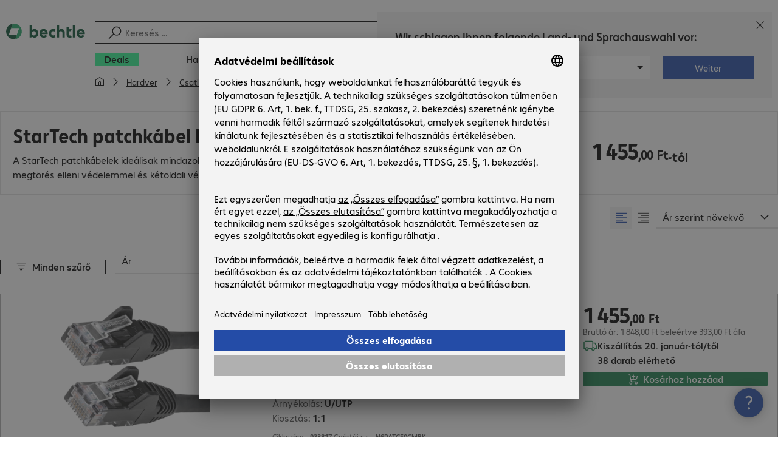

--- FILE ---
content_type: text/html; charset=UTF-8
request_url: https://www.bechtle.com/hu/finder/product-family/startech-patchkabel-rj45-u-utp-cat6-fekete--5220--f
body_size: 64445
content:
<!DOCTYPE html><html lang="hu"><head><meta charSet="utf-8" data-next-head=""/><meta name="viewport" content="width=device-width" data-next-head=""/><link rel="icon" href="/assets/product/_next/static/media/bechtle-32x32.bfe54a80.png" type="image/png" sizes="32x32"/><link rel="icon" href="/assets/product/_next/static/media/bechtle-16x16.f5ce956d.png" type="image/png" sizes="16x16"/><link rel="preconnect" href="https://media.bechtle.com/" data-next-head=""/><title data-next-head="">StarTech patchkábel RJ45 U/UTP Cat6 fekete vásárlása online | Bechtle</title><meta name="robots" content="index, follow" data-next-head=""/><meta property="og:title" content="StarTech patchkábel RJ45 U/UTP Cat6 fekete vásárlása online | Bechtle" data-next-head=""/><meta name="description" content="Üzleti StarTech patchkábel RJ45 U/UTP Cat6 fekete irodai és home office felhasználáshoz ✓ Professzionális szolgáltatások és garanciák ✓ ➞ Tudjon meg többet!" data-next-head=""/><meta property="og:description" content="Üzleti StarTech patchkábel RJ45 U/UTP Cat6 fekete irodai és home office felhasználáshoz ✓ Professzionális szolgáltatások és garanciák ✓ ➞ Tudjon meg többet!" data-next-head=""/><meta property="twitter:description" content="Üzleti StarTech patchkábel RJ45 U/UTP Cat6 fekete irodai és home office felhasználáshoz ✓ Professzionális szolgáltatások és garanciák ✓ ➞ Tudjon meg többet!" data-next-head=""/><link rel="canonical" href="https://www.bechtle.com/hu/finder/product-family/startech-patchkabel-rj45-u-utp-cat6-fekete--5220--f" data-next-head=""/><link rel="alternate" hrefLang="x-default" href="https://www.bechtle.com/finder/product-family/startech-patchkabel-rj45-u-utp-cat6-schwarz--5220--f" data-next-head=""/><link rel="alternate" hrefLang="de-DE" href="https://www.bechtle.com/finder/product-family/startech-patchkabel-rj45-u-utp-cat6-schwarz--5220--f" data-next-head=""/><link rel="alternate" hrefLang="en-DE" href="https://www.bechtle.com/de-en/finder/product-family/startech-patch-cable-rj45-u-utp-cat6-black--5220--f" data-next-head=""/><link rel="alternate" hrefLang="en-CH" href="https://www.bechtle.com/ch-en/finder/product-family/startech-patch-cable-rj45-u-utp-cat6-black--5220--f" data-next-head=""/><link rel="alternate" hrefLang="fr-CH" href="https://www.bechtle.com/ch-fr/finder/product-family/cables-patch-startech-rj45-u-utp-cat6-noir--5220--f" data-next-head=""/><link rel="alternate" hrefLang="de-CH" href="https://www.bechtle.com/ch/finder/product-family/startech-patchkabel-rj45-u-utp-cat6-schwarz--5220--f" data-next-head=""/><link rel="alternate" hrefLang="nl-BE" href="https://www.bechtle.com/be-nl/finder/product-family/startech-patchkabel-rj45-u-utp-cat-6-zwart--5220--f" data-next-head=""/><link rel="alternate" hrefLang="fr-BE" href="https://www.bechtle.com/be-fr/finder/product-family/cables-patch-startech-rj45-u-utp-cat6-noir--5220--f" data-next-head=""/><link rel="alternate" hrefLang="en-BE" href="https://www.bechtle.com/be/finder/product-family/startech-patch-cable-rj45-u-utp-cat6-black--5220--f" data-next-head=""/><link rel="alternate" hrefLang="en-GB" href="https://www.bechtle.com/gb/finder/product-family/startech-patch-cable-rj45-u-utp-cat6-black--5220--f" data-next-head=""/><link rel="alternate" hrefLang="en-IE" href="https://www.bechtle.com/ie/finder/product-family/startech-patch-cable-rj45-u-utp-cat6-black--5220--f" data-next-head=""/><link rel="alternate" hrefLang="pt-PT" href="https://www.bechtle.com/pt/finder/product-family/cabo-startech-rj45-u-utp-cat6-preto--5220--f" data-next-head=""/><link rel="alternate" hrefLang="en-PT" href="https://www.bechtle.com/pt-en/finder/product-family/startech-patch-cable-rj45-u-utp-cat6-black--5220--f" data-next-head=""/><link rel="alternate" hrefLang="fr-FR" href="https://www.bechtle.com/fr/finder/product-family/cables-patch-startech-rj45-u-utp-cat6-noir--5220--f" data-next-head=""/><link rel="alternate" hrefLang="en-FR" href="https://www.bechtle.com/fr-en/finder/product-family/startech-patch-cable-rj45-u-utp-cat6-black--5220--f" data-next-head=""/><link rel="alternate" hrefLang="pl-PL" href="https://www.bechtle.com/pl/finder/product-family/kable-krosowe-startech-rj45-u-utp-cat6-czarne--5220--f" data-next-head=""/><link rel="alternate" hrefLang="en-PL" href="https://www.bechtle.com/pl-en/finder/product-family/startech-patch-cable-rj45-u-utp-cat6-black--5220--f" data-next-head=""/><link rel="alternate" hrefLang="de-AT" href="https://www.bechtle.com/at/finder/product-family/startech-patchkabel-rj45-u-utp-cat6-schwarz--5220--f" data-next-head=""/><link rel="alternate" hrefLang="en-AT" href="https://www.bechtle.com/at-en/finder/product-family/startech-patch-cable-rj45-u-utp-cat6-black--5220--f" data-next-head=""/><link rel="alternate" hrefLang="hu-HU" href="https://www.bechtle.com/hu/finder/product-family/startech-patchkabel-rj45-u-utp-cat6-fekete--5220--f" data-next-head=""/><link rel="alternate" hrefLang="en-HU" href="https://www.bechtle.com/hu-en/finder/product-family/startech-patch-cable-rj45-u-utp-cat6-black--5220--f" data-next-head=""/><link rel="alternate" hrefLang="nl-NL" href="https://www.bechtle.com/nl/finder/product-family/startech-patchkabel-rj45-u-utp-cat-6-zwart--5220--f" data-next-head=""/><link rel="alternate" hrefLang="en-NL" href="https://www.bechtle.com/nl-en/finder/product-family/startech-patch-cable-rj45-u-utp-cat6-black--5220--f" data-next-head=""/><link rel="alternate" hrefLang="cs-CZ" href="https://www.bechtle.com/cz/finder/product-family/patch-kabel-startech-rj45-u-utp-cat6-cerny--5220--f" data-next-head=""/><link rel="alternate" hrefLang="en-CZ" href="https://www.bechtle.com/cz-en/finder/product-family/startech-patch-cable-rj45-u-utp-cat6-black--5220--f" data-next-head=""/><link rel="alternate" hrefLang="es-ES" href="https://www.bechtle.com/es/finder/product-family/cables-patch-startech-rj45-u-utp-cat6-negro--5220--f" data-next-head=""/><link rel="alternate" hrefLang="en-ES" href="https://www.bechtle.com/es-en/finder/product-family/startech-patch-cable-rj45-u-utp-cat6-black--5220--f" data-next-head=""/><link rel="alternate" hrefLang="it-IT" href="https://www.bechtle.com/it/finder/product-family/cavi-patch-u-utp-rj45-cat6-startech-nero--5220--f" data-next-head=""/><link rel="alternate" hrefLang="en-IT" href="https://www.bechtle.com/it-en/finder/product-family/startech-patch-cable-rj45-u-utp-cat6-black--5220--f" data-next-head=""/><link data-next-font="" rel="preconnect" href="/" crossorigin="anonymous"/><link rel="preload" href="/assets/product/_next/static/css/4adaf81fe6030a8a.css" as="style"/><link rel="preload" href="/assets/product/_next/static/css/4d715e900ceff3f5.css" as="style"/><link rel="preload" href="/assets/product/_next/static/css/ff54904aae67a992.css" as="style"/><link rel="preload" href="/assets/product/_next/static/css/7e967c8cc554e81c.css" as="style"/><link rel="preload" href="/assets/product/_next/static/css/eb219875574602e9.css" as="style"/><link rel="stylesheet" href="/.resources/bechtle-ui/webresources/css/neo-hybris.css" media="all"/><link rel="stylesheet" href="/_ui/responsive/theme-next/css/next_base.min.css" media="all"/><script>window.bechtleData = window.bechtleData || {};
                       window.bechtleData.neoCurrentLanguage = 'hu';
                       window.bechtleData.neoCurrentMarket = 'HU';</script><link rel="stylesheet" href="/assets/product/_next/static/css/4adaf81fe6030a8a.css" data-n-g=""/><link rel="stylesheet" href="/assets/product/_next/static/css/4d715e900ceff3f5.css" data-n-p=""/><link rel="stylesheet" href="/assets/product/_next/static/css/ff54904aae67a992.css" data-n-p=""/><link rel="stylesheet" href="/assets/product/_next/static/css/7e967c8cc554e81c.css" data-n-p=""/><link rel="stylesheet" href="/assets/product/_next/static/css/eb219875574602e9.css" data-n-p=""/><noscript data-n-css=""></noscript><script defer="" noModule="" src="/assets/product/_next/static/chunks/polyfills-42372ed130431b0a.js"></script><script src="/.resources/bechtle-ui/webresources/js/neo-hybris.js" type="text/javascript" defer="" data-nscript="beforeInteractive"></script><script src="/assets/product/_next/static/chunks/webpack-08156053baa48b47.js" defer=""></script><script src="/assets/product/_next/static/chunks/framework-d445c479e7312fe9.js" defer=""></script><script src="/assets/product/_next/static/chunks/main-07bdf85504968925.js" defer=""></script><script src="/assets/product/_next/static/chunks/pages/_app-318e7d88d21097c3.js" defer=""></script><script src="/assets/product/_next/static/chunks/5312-2021a55e56eead12.js" defer=""></script><script src="/assets/product/_next/static/chunks/6087-c75ef46ce1a1c5d2.js" defer=""></script><script src="/assets/product/_next/static/chunks/8331-d96ab436f8068011.js" defer=""></script><script src="/assets/product/_next/static/chunks/8855-c8fda851ab5e74e3.js" defer=""></script><script src="/assets/product/_next/static/chunks/6652-23704c06aa959e78.js" defer=""></script><script src="/assets/product/_next/static/chunks/8230-10355fd24ed98b0a.js" defer=""></script><script src="/assets/product/_next/static/chunks/2613-2b8ff575d16ee013.js" defer=""></script><script src="/assets/product/_next/static/chunks/826-a395f2374235ce47.js" defer=""></script><script src="/assets/product/_next/static/chunks/4873-aabbfa6f74a1462d.js" defer=""></script><script src="/assets/product/_next/static/chunks/5126-ed539be34445a670.js" defer=""></script><script src="/assets/product/_next/static/chunks/6625-36333fb51f7dc537.js" defer=""></script><script src="/assets/product/_next/static/chunks/6781-aa8318bd648465fd.js" defer=""></script><script src="/assets/product/_next/static/chunks/8629-6e70b8dd69f4d0f6.js" defer=""></script><script src="/assets/product/_next/static/chunks/pages/finder/product-family/%5B%5B...slug%5D%5D-654da51ef52d16bb.js" defer=""></script><script src="/assets/product/_next/static/4GCLzueQtobFzJGM0TCoZ/_buildManifest.js" defer=""></script><script src="/assets/product/_next/static/4GCLzueQtobFzJGM0TCoZ/_ssgManifest.js" defer=""></script></head><body><script id="navigation-data">window.initialHeaderData={"componentsVisibility":{"experimentalsInfo":false,"brandLogo":true,"searchSuggest":true,"searchBar":true,"mainNavigation":true,"breadcrumbs":true,"countryLanguageSelector":true,"myAccount":true,"comparisonList":true,"wishLists":true,"shoppingCart":true,"myAccountBubble":true},"isInCustomerContext":false,"userContext":"anonymous","customerName":"","isImpersonated":false,"isEmployee":false,"authenticated":false,"brand":"BECHTLE","country":"hu","language":"hu","translations":{"ariaCountryLanguageSelector":"Ország és nyelv kiválasztása","homePage":"Az én kezdőoldalam","ariaLogo":"Vissza a kezdőoldalra","userAccountAria":"Felhasználói fiók létrehozása","searchPlaceholder":"Keresés ...","search":"Keresés","searchSuggestHelp":"Keresési javaslatok megjelenítéséhez nyomja le a szóköz billentyűt","closeButtonText":"Bezár","contextDisplayTexts":{"myshop":"MyShop","admin":"Adminisztrátor","employee-global":"Adminisztrátor","employee":" Belső","invest":"Invest","customer":"Ügyfél","customer-global":"Ügyfél","leaveContext":"Kontextus elhagyása","switchContext":"Kontextus váltása"},"autosuggest":{"products":"Termékek","categories":"Kategóriák","news":"News","pressNews":"Press & News","topicPages":"Topic pages","events":"Events","editorialContent":"Editorial Content","redirectTo":"TRANSLATION_NOT_AVAILABLE","overview":"TRANSLATION_NOT_AVAILABLE","contents":"Tartalom","allProducts":"Minden termék megjelenítése","allContents":"Minden tartalom megjelenítése","redirectToProductOverview":"Redirect to products overview","redirectToPressNewsOverview":"Redirect to press and news overview","redirectToTopicPageOverview":"Redirect to topic pages overview","redirectToEventsOverview":"Redirect to events overview"}},"geoLocationEnabled":true,"localePrefix":"\u002Fhu","userMenu":{"links":{"wishLists":{"href":"\u002Fhu\u002Fshop\u002Fmy-account\u002Fwishlists","text":"Listák","testId":"header_link_wishlist","type":"entry","selectable":true},"comparisonList":{"href":"\u002Fhu\u002Fshop\u002Fproductcomparison\u002Fview","text":"Termék-összehasonlítás","testId":"header_link_comparisonlist","type":"entry","selectable":true},"shoppingCart":{"href":"\u002Fhu\u002Fshop\u002Fcart","text":"Kosár","testId":"header_link_cart","type":"entry","selectable":true}},"userInitials":null,"myAccount":"My Bechtle"},"homeLink":{"href":"\u002Fhu","testId":"breadcrumb_home_link"},"logout":{"href":"\u002Fhu\u002Fbeus\u002Flogout","text":"Kijelentkezés","testId":"action__contextDisplay-logout","csrfToken":"0afa158d5cc04744a884c3567331de6a"},"isPilotCustomer":false,"mainNavigation":{"elements":[{"category_id":"7815b3cc-19c4-4633-981c-046bc36fbe71","parent":"87a0095a-119c-4784-8dde-29f6bb355571","index":0,"highlight":true,"entry":{"name":"Deals","link":"\u002Fhu\u002Fdeals","linkTarget":"_self","seoName":"deals"},"categories":[],"testId":"deals"},{"category_id":"10","index":1,"categories":[{"category_id":"10007","index":0,"categories":[{"category_id":"10007004","index":0,"entry":{"name":"Notebookok","link":"\u002Fhu\u002Fshop\u002Fhardver\u002Fmobil-szamitastechnika\u002Fnotebookok--10007004--c","seo_name":"Notebooks"}},{"category_id":"10007010","index":1,"entry":{"name":"Hordozható munkaállomások","link":"\u002Fhu\u002Fshop\u002Fhardver\u002Fmobil-szamitastechnika\u002Fhordozhato-munkaallomasok--10007010--c","seo_name":"Mobile Workstations"}},{"category_id":"10007005","index":3,"entry":{"name":"Táblagépek","link":"\u002Fhu\u002Fshop\u002Fhardver\u002Fmobil-szamitastechnika\u002Ftablagepek--10007005--c","seo_name":"Tablets"}},{"category_id":"10007006","index":4,"entry":{"name":"Okostelefonok és mobiltelefonok","link":"\u002Fhu\u002Fshop\u002Fhardver\u002Fmobil-szamitastechnika\u002Fokostelefonok-es-mobiltelefonok--10007006--c","seo_name":"Smartphones & Mobile Phones"}},{"category_id":"10007009","index":5,"entry":{"name":"Hordható eszközök","link":"\u002Fhu\u002Fshop\u002Fhardver\u002Fmobil-szamitastechnika\u002Fhordhato-eszkoezoek--10007009--c","seo_name":"Wearables"}},{"category_id":"10007008","index":8,"entry":{"name":"Mobil számítástechnika - garancia és támogatás","link":"\u002Fhu\u002Fshop\u002Fhardver\u002Fmobil-szamitastechnika\u002Fmobil-szamitastechnika-garancia-es-tamogatas--10007008--c","seo_name":"Mobile Computing Warranties & Services"}},{"category_id":"10007001","index":9,"entry":{"name":"Mobil számítástechnika - kiegészítők","link":"\u002Fhu\u002Fshop\u002Fhardver\u002Fmobil-szamitastechnika\u002Fmobil-szamitastechnika-kiegeszitok--10007001--c","seo_name":"Mobile Computing Accessories"}}],"entry":{"name":"Mobil számítástechnika","link":"\u002Fhu\u002Fshop\u002Fhardver\u002Fmobil-szamitastechnika--10007--c","seo_name":"Mobile Computing"}},{"category_id":"10001","index":1,"categories":[{"category_id":"10001005","index":0,"entry":{"name":"Konferencia","link":"\u002Fhu\u002Fshop\u002Fhardver\u002Fkommunikacio-es-konferencia\u002Fkonferencia--10001005--c","seo_name":"Conference Systems"}},{"category_id":"10001002","index":1,"entry":{"name":"VoIP telefónia","link":"\u002Fhu\u002Fshop\u002Fhardver\u002Fkommunikacio-es-konferencia\u002Fvoip-telefonia--10001002--c","seo_name":"VoIP Telephony"}},{"category_id":"10001001","index":3,"entry":{"name":"Headsetek","link":"\u002Fhu\u002Fshop\u002Fhardver\u002Fkommunikacio-es-konferencia\u002Fheadsetek--10001001--c","seo_name":"Headsets"}},{"category_id":"10001008","index":4,"entry":{"name":"Webkamerák","link":"\u002Fhu\u002Fshop\u002Fhardver\u002Fkommunikacio-es-konferencia\u002Fwebkamerak--10001008--c","seo_name":"Webcams"}},{"category_id":"10001004","index":5,"entry":{"name":"Kommunikáció - garancia és támogatás","link":"\u002Fhu\u002Fshop\u002Fhardver\u002Fkommunikacio-es-konferencia\u002Fkommunikacio-garancia-es-tamogatas--10001004--c","seo_name":"Communication Warranties & Services"}},{"category_id":"10001003","index":6,"entry":{"name":"Kommunikáció - kiegészítők","link":"\u002Fhu\u002Fshop\u002Fhardver\u002Fkommunikacio-es-konferencia\u002Fkommunikacio-kiegeszitok--10001003--c","seo_name":"Communication Accessories"}}],"entry":{"name":"Kommunikáció és konferencia","link":"\u002Fhu\u002Fshop\u002Fhardver\u002Fkommunikacio-es-konferencia--10001--c","seo_name":"Communication & Conferencing"}},{"category_id":"10006","index":2,"categories":[{"category_id":"10006009","index":0,"entry":{"name":"Szerverek","link":"\u002Fhu\u002Fshop\u002Fhardver\u002Fit-infrastruktura\u002Fszerverek--10006009--c","seo_name":"Servers"}},{"category_id":"10006008","index":1,"entry":{"name":"Adattárolás\n","link":"\u002Fhu\u002Fshop\u002Fhardver\u002Fit-infrastruktura\u002Fadattarolas--10006008--c","seo_name":"Storage"}},{"category_id":"10006003","index":2,"entry":{"name":"UPS rendszerek","link":"\u002Fhu\u002Fshop\u002Fhardver\u002Fit-infrastruktura\u002Fups-rendszerek--10006003--c","seo_name":"Uninterruptible Power Supply"}},{"category_id":"10006005","index":3,"entry":{"name":"Hálózat","link":"\u002Fhu\u002Fshop\u002Fhardver\u002Fit-infrastruktura\u002Fhalozat--10006005--c","seo_name":"Network"}},{"category_id":"10006001","index":4,"entry":{"name":"Biztonság","link":"\u002Fhu\u002Fshop\u002Fhardver\u002Fit-infrastruktura\u002Fbiztonsag--10006001--c","seo_name":"Security"}},{"category_id":"10006004","index":5,"entry":{"name":"Rack szekrények","link":"\u002Fhu\u002Fshop\u002Fhardver\u002Fit-infrastruktura\u002Frack-szekrenyek--10006004--c","seo_name":"Racks"}},{"category_id":"10006006","index":6,"entry":{"name":"IT-infrastruktúra - garancia és támogatás","link":"\u002Fhu\u002Fshop\u002Fhardver\u002Fit-infrastruktura\u002Fit-infrastruktura-garancia-es-tamogatas--10006006--c","seo_name":"IT Infrastructure Warranties & Services"}},{"category_id":"10006002","index":7,"entry":{"name":"IT-infrastruktúra - kiegészítők","link":"\u002Fhu\u002Fshop\u002Fhardver\u002Fit-infrastruktura\u002Fit-infrastruktura-kiegeszitok--10006002--c","seo_name":"IT Infrastructure Accessories"}}],"entry":{"name":"IT-infrastruktúra","link":"\u002Fhu\u002Fshop\u002Fhardver\u002Fit-infrastruktura--10006--c","seo_name":"IT Infrastructure"}},{"category_id":"10003","index":3,"categories":[{"category_id":"10003002","index":0,"entry":{"name":"PC-k","link":"\u002Fhu\u002Fshop\u002Fhardver\u002Fszamitastechnika\u002Fpc-k--10003002--c","seo_name":"PCs"}},{"category_id":"10003003","index":1,"entry":{"name":"Munkaállomások","link":"\u002Fhu\u002Fshop\u002Fhardver\u002Fszamitastechnika\u002Fmunkaallomasok--10003003--c","seo_name":"Workstations"}},{"category_id":"10003004","index":2,"entry":{"name":"Vékonykliensek","link":"\u002Fhu\u002Fshop\u002Fhardver\u002Fszamitastechnika\u002Fvekonykliensek--10003004--c","seo_name":"Thin Clients"}},{"category_id":"10003008","index":3,"entry":{"name":"All-in-One PC","link":"\u002Fhu\u002Fshop\u002Fhardver\u002Fszamitastechnika\u002Fall-in-one-pc--10003008--c","seo_name":"All-in-One PCs"}},{"category_id":"10003007","index":4,"entry":{"name":"Értékesítési és információs pontok\n","link":"\u002Fhu\u002Fshop\u002Fhardver\u002Fszamitastechnika\u002Fertekesitesi-es-informacios-pontok--10003007--c","seo_name":"Point of Sale & Point of Information"}},{"category_id":"10003006","index":5,"entry":{"name":"Számítástechnika - garancia és támogatás","link":"\u002Fhu\u002Fshop\u002Fhardver\u002Fszamitastechnika\u002Fszamitastechnika-garancia-es-tamogatas--10003006--c","seo_name":"Computing Warranties & Services"}},{"category_id":"10003005","index":6,"entry":{"name":"Számítástechnika - kiegészítők","link":"\u002Fhu\u002Fshop\u002Fhardver\u002Fszamitastechnika\u002Fszamitastechnika-kiegeszitok--10003005--c","seo_name":"Computing Accessories"}}],"entry":{"name":"Számítástechnika\n","link":"\u002Fhu\u002Fshop\u002Fhardver\u002Fszamitastechnika--10003--c","seo_name":"Computing"}},{"category_id":"10005","index":4,"categories":[{"category_id":"10005004","index":0,"entry":{"name":"Monitorok","link":"\u002Fhu\u002Fshop\u002Fhardver\u002Fperiferiak\u002Fmonitorok--10005004--c","seo_name":"Monitors"}},{"category_id":"10005005","index":1,"entry":{"name":"Tartalomszolgáltató kijelzők","link":"\u002Fhu\u002Fshop\u002Fhardver\u002Fperiferiak\u002Ftartalomszolgaltato-kijelzok--10005005--c","seo_name":"Public Displays"}},{"category_id":"10005007","index":3,"entry":{"name":"Projektorok","link":"\u002Fhu\u002Fshop\u002Fhardver\u002Fperiferiak\u002Fprojektorok--10005007--c","seo_name":"Projectors"}},{"category_id":"10005010","index":4,"entry":{"name":"Beviteli eszközök","link":"\u002Fhu\u002Fshop\u002Fhardver\u002Fperiferiak\u002Fbeviteli-eszkoezoek--10005010--c","seo_name":"Input Devices"}},{"category_id":"10005006","index":8,"entry":{"name":"Audió, fotó és videó","link":"\u002Fhu\u002Fshop\u002Fhardver\u002Fperiferiak\u002Faudio-foto-es-video--10005006--c","seo_name":"Audio, Photo & Video"}},{"category_id":"10005003","index":9,"entry":{"name":"Periféria - garancia és támogatás","link":"\u002Fhu\u002Fshop\u002Fhardver\u002Fperiferiak\u002Fperiferia-garancia-es-tamogatas--10005003--c","seo_name":"Peripherals Warranties & Services"}},{"category_id":"10005002","index":10,"entry":{"name":"Periféria - kiegészítők","link":"\u002Fhu\u002Fshop\u002Fhardver\u002Fperiferiak\u002Fperiferia-kiegeszitok--10005002--c","seo_name":"Peripherals Accessories"}}],"entry":{"name":"Perifériák","link":"\u002Fhu\u002Fshop\u002Fhardver\u002Fperiferiak--10005--c","seo_name":"Peripherals"}},{"category_id":"10009","index":5,"categories":[{"category_id":"10009005","index":0,"entry":{"name":"Nyomtatók\n","link":"\u002Fhu\u002Fshop\u002Fhardver\u002Fnyomtatok-es-szkennerek\u002Fnyomtatok--10009005--c","seo_name":"Printers"}},{"category_id":"10009011","index":1,"entry":{"name":"Címkenyomtatók","link":"\u002Fhu\u002Fshop\u002Fhardver\u002Fnyomtatok-es-szkennerek\u002Fcimkenyomtatok--10009011--c","seo_name":"Label Printers"}},{"category_id":"10009008","index":2,"entry":{"name":"Másoló állomások","link":"\u002Fhu\u002Fshop\u002Fhardver\u002Fnyomtatok-es-szkennerek\u002Fmasolo-allomasok--10009008--c","seo_name":"Disc Duplicators"}},{"category_id":"10009001","index":3,"entry":{"name":"Szkennerek\n","link":"\u002Fhu\u002Fshop\u002Fhardver\u002Fnyomtatok-es-szkennerek\u002Fszkennerek--10009001--c","seo_name":"Scanners"}},{"category_id":"10009004","index":4,"entry":{"name":"Vonalkódolvasók","link":"\u002Fhu\u002Fshop\u002Fhardver\u002Fnyomtatok-es-szkennerek\u002Fvonalkodolvasok--10009004--c","seo_name":"Barcode Scanners"}},{"category_id":"10009012","index":5,"entry":{"name":"Mobil adatgyűjtők","link":"\u002Fhu\u002Fshop\u002Fhardver\u002Fnyomtatok-es-szkennerek\u002Fmobil-adatgyujtok--10009012--c","seo_name":"Mobile Data Collection"}},{"category_id":"10009006","index":6,"entry":{"name":"Kellékanyagok","link":"\u002Fhu\u002Fshop\u002Fhardver\u002Fnyomtatok-es-szkennerek\u002Fkellekanyagok--10009006--c","seo_name":"Consumables"}},{"category_id":"10009010","index":7,"entry":{"name":"Garancia és támogatás\n","link":"\u002Fhu\u002Fshop\u002Fhardver\u002Fnyomtatok-es-szkennerek\u002Fgarancia-es-tamogatas--10009010--c","seo_name":"Warranties & Services"}},{"category_id":"10009002","index":8,"entry":{"name":"Nyomtatók és szkennerek - kiegészítők\n","link":"\u002Fhu\u002Fshop\u002Fhardver\u002Fnyomtatok-es-szkennerek\u002Fnyomtatok-es-szkennerek-kiegeszitok--10009002--c","seo_name":"Printer & Scanner Accessories"}},{"category_id":"10009007","index":9,"entry":{"name":"Nyomtató alkatrészek\n","link":"\u002Fhu\u002Fshop\u002Fhardver\u002Fnyomtatok-es-szkennerek\u002Fnyomtato-alkatreszek--10009007--c","seo_name":"Printer Spare Parts"}}],"entry":{"name":"Nyomtatók és szkennerek","link":"\u002Fhu\u002Fshop\u002Fhardver\u002Fnyomtatok-es-szkennerek--10009--c","seo_name":"Printers & Scanners"}},{"category_id":"10002","index":6,"categories":[{"category_id":"10002003","index":0,"entry":{"name":"SSD-k és merevlemezek","link":"\u002Fhu\u002Fshop\u002Fhardver\u002Fkomponensek\u002Fssd-k-es-merevlemezek--10002003--c","seo_name":"SSDs & HDDs"}},{"category_id":"10002008","index":1,"entry":{"name":"Memória","link":"\u002Fhu\u002Fshop\u002Fhardver\u002Fkomponensek\u002Fmemoria--10002008--c","seo_name":"Memory"}},{"category_id":"10002005","index":2,"entry":{"name":"Videokártyák","link":"\u002Fhu\u002Fshop\u002Fhardver\u002Fkomponensek\u002Fvideokartyak--10002005--c","seo_name":"Graphics Cards"}},{"category_id":"10002004","index":3,"entry":{"name":"Meghajtók és házak","link":"\u002Fhu\u002Fshop\u002Fhardver\u002Fkomponensek\u002Fmeghajtok-es-hazak--10002004--c","seo_name":"Drives & Enclosures"}},{"category_id":"10002001","index":4,"entry":{"name":"Interfészek és vezérlők","link":"\u002Fhu\u002Fshop\u002Fhardver\u002Fkomponensek\u002Finterfeszek-es-vezerlok--10002001--c","seo_name":"Interfaces & Controllers"}},{"category_id":"10002009","index":5,"entry":{"name":"Adattárolók\n","link":"\u002Fhu\u002Fshop\u002Fhardver\u002Fkomponensek\u002Fadattarolok--10002009--c","seo_name":"Storage Media"}},{"category_id":"10002007","index":6,"entry":{"name":"Tápegységek","link":"\u002Fhu\u002Fshop\u002Fhardver\u002Fkomponensek\u002Ftapegysegek--10002007--c","seo_name":"Power Supplies"}},{"category_id":"10002006","index":7,"entry":{"name":"Processzorok","link":"\u002Fhu\u002Fshop\u002Fhardver\u002Fkomponensek\u002Fprocesszorok--10002006--c","seo_name":"Processors"}},{"category_id":"10002002","index":8,"entry":{"name":"Komponens - kiegészítők","link":"\u002Fhu\u002Fshop\u002Fhardver\u002Fkomponensek\u002Fkomponens-kiegeszitok--10002002--c","seo_name":"Component Accessories"}}],"entry":{"name":"Komponensek","link":"\u002Fhu\u002Fshop\u002Fhardver\u002Fkomponensek--10002--c","seo_name":"Components"}},{"category_id":"10004","index":7,"categories":[{"category_id":"10004005","index":0,"entry":{"name":"Csatlakozástechnika hálózat","link":"\u002Fhu\u002Fshop\u002Fhardver\u002Fcsatlakozastechnika\u002Fcsatlakozastechnika-halozat--10004005--c","seo_name":"Network Connectivity"}},{"category_id":"10004003","index":1,"entry":{"name":"Csatlakozástechnika PC","link":"\u002Fhu\u002Fshop\u002Fhardver\u002Fcsatlakozastechnika\u002Fpc-kapcsolat--10004003--c","seo_name":"PC Connectivity"}},{"category_id":"10004007","index":2,"entry":{"name":"Csatlakozástechnika USB","link":"\u002Fhu\u002Fshop\u002Fhardver\u002Fcsatlakozastechnika\u002Fcsatlakozastechnika-usb--10004007--c","seo_name":"USB Connectivity"}},{"category_id":"10004008","index":3,"entry":{"name":"Csatlakozástechnika tápellátás","link":"\u002Fhu\u002Fshop\u002Fhardver\u002Fcsatlakozastechnika\u002Fcsatlakozastechnika-tapellatas--10004008--c","seo_name":"Power Connectivity"}},{"category_id":"10004006","index":4,"entry":{"name":"Csatlakozástechnika telefon","link":"\u002Fhu\u002Fshop\u002Fhardver\u002Fcsatlakozastechnika\u002Fcsatlakozastechnika-telefon--10004006--c","seo_name":"Phone Connectivity"}},{"category_id":"10004001","index":5,"entry":{"name":"Eszközszerverek\n","link":"\u002Fhu\u002Fshop\u002Fhardver\u002Fcsatlakozastechnika\u002Feszkoezszerverek--10004001--c","seo_name":"Device Servers"}},{"category_id":"10004004","index":6,"entry":{"name":"Jeltovábbítók és elosztók","link":"\u002Fhu\u002Fshop\u002Fhardver\u002Fcsatlakozastechnika\u002Fbovito-es-eloszto--10004004--c","seo_name":"Extenders & Splitters"}},{"category_id":"10004002","index":7,"entry":{"name":"Csatlakozástechnika - kiegészítők","link":"\u002Fhu\u002Fshop\u002Fhardver\u002Fcsatlakozastechnika\u002Fcsatlakozastechnika-kiegeszitok--10004002--c","seo_name":"Connectivity Accessories"}}],"entry":{"name":"Csatlakozástechnika","link":"\u002Fhu\u002Fshop\u002Fhardver\u002Fcsatlakozastechnika--10004--c","seo_name":"Connectivity"}},{"category_id":"10008","index":8,"categories":[{"category_id":"10008001","index":0,"entry":{"name":"Munkahely és ergonómia","link":"\u002Fhu\u002Fshop\u002Fhardver\u002Firodai-felszerelesek\u002Fmunkahely-es-ergonomia--10008001--c","seo_name":"Organisation & Ergonomics"}},{"category_id":"10008009","index":1,"entry":{"name":"Okosotthon","link":"\u002Fhu\u002Fshop\u002Fhardver\u002Firodai-felszerelesek\u002Fokosotthon--10008009--c","seo_name":"Smart Home"}},{"category_id":"10008003","index":2,"entry":{"name":"Tisztítószerek","link":"\u002Fhu\u002Fshop\u002Fhardver\u002Firodai-felszerelesek\u002Ftisztitas--10008003--c","seo_name":"Cleaning Products"}},{"category_id":"10008008","index":3,"entry":{"name":"Védelem és biztonság","link":"\u002Fhu\u002Fshop\u002Fhardver\u002Firodai-felszerelesek\u002Fvedelem-biztonsag--10008008--c","seo_name":"Safety, Security & Protection"}},{"category_id":"10008004","index":4,"entry":{"name":"Irodai eszközök","link":"\u002Fhu\u002Fshop\u002Fhardver\u002Firodai-felszerelesek\u002Firodai-eszkoezoek--10008004--c","seo_name":"Office Appliances"}},{"category_id":"10008002","index":5,"entry":{"name":"Tartók\n","link":"\u002Fhu\u002Fshop\u002Fhardver\u002Firodai-berendezes\u002Ftartok--10008002--c","seo_name":"Mounting Solutions"}},{"category_id":"10008007","index":6,"entry":{"name":"Irodabútor","link":"\u002Fhu\u002Fshop\u002Fhardver\u002Firodai-felszerelesek\u002Firodabutor--10008007--c","seo_name":"Office Furniture"}},{"category_id":"10008006","index":7,"entry":{"name":"Elemek és akkumulátorok\n","link":"\u002Fhu\u002Fshop\u002Fhardver\u002Firodai-felszerelesek\u002Felemek-es-akkumulatorok--10008006--c","seo_name":"Batteries"}},{"category_id":"10008005","index":8,"entry":{"name":"Irodai felszerelések - kiegészítők","link":"\u002Fhu\u002Fshop\u002Fhardver\u002Firodai-felszerelesek\u002Firodai-felszerelesek-kiegeszitok--10008005--c","seo_name":"Office Equipment Accessories"}}],"entry":{"name":"Irodai felszerelések\n","link":"\u002Fhu\u002Fshop\u002Fhardver\u002Firodai-berendezes--10008--c","seo_name":"Office Equipment"}}],"entry":{"name":"Hardver","link":"\u002Fhu\u002Fshop\u002Fhardver--10--c","seo_name":"Hardware"},"testId":"hardware"},{"category_id":"20","index":2,"categories":[{"category_id":"20005","index":0,"categories":[{"category_id":"20005002","index":0,"entry":{"name":"Biztonsági mentés és helyreállítás kliens","link":"\u002Fhu\u002Fshop\u002Fszoftver\u002Fadattarolas-biztonsagi-mentes-es-helyreallitas\u002Fbiztonsagi-mentes-es-helyreallitas-kliens--20005002--c","seo_name":"Client Backup & Recovery"}},{"category_id":"20005001","index":3,"entry":{"name":"Biztonsági mentés, helyreállítás és archiválás","link":"\u002Fhu\u002Fshop\u002Fszoftver\u002Fadattarolas-biztonsagi-mentes-es-helyreallitas\u002Fbiztonsagi-mentes-helyreallitas-es-archivalas--20005001--c","seo_name":"Backup, Recovery & Archiving"}},{"category_id":"20005003","index":4,"entry":{"name":"Biztonsági mentés és helyreállítás szerver","link":"\u002Fhu\u002Fshop\u002Fszoftver\u002Fadattarolas-biztonsagi-mentes-es-helyreallitas\u002Fbiztonsagi-mentes-es-helyreallitas-szerver--20005003--c","seo_name":"Server Backup & Recovery"}}],"entry":{"name":"Adattárolás, biztonsági mentés és helyreállítás","link":"\u002Fhu\u002Fshop\u002Fszoftver\u002Fadattarolas-biztonsagi-mentes-es-helyreallitas--20005--c","seo_name":"Storage, Backup & Recovery"}},{"category_id":"20002","index":1,"categories":[{"category_id":"20002001","index":0,"entry":{"name":"Végpontbiztonság\n","link":"\u002Fhu\u002Fshop\u002Fszoftver\u002Fbiztonsagi-szoftverek\u002Fvegpontbiztonsag--20002001--c","seo_name":"Endpoint Security"}},{"category_id":"20002003","index":1,"entry":{"name":"E-mail biztonság\n","link":"\u002Fhu\u002Fshop\u002Fszoftver\u002Fbiztonsagi-szoftverek\u002Fe-mail-biztonsag--20002003--c","seo_name":"E-mail Security"}},{"category_id":"20002002","index":2,"entry":{"name":"Biztonsági szoftvercsomagok\n","link":"\u002Fhu\u002Fshop\u002Fszoftver\u002Fbiztonsagi-szoftverek\u002Fbiztonsagi-szoftvercsomagok--20002002--c","seo_name":"Security Suites"}},{"category_id":"20002007","index":5,"entry":{"name":"Felhőbiztonság\n","link":"\u002Fhu\u002Fshop\u002Fszoftver\u002Fbiztonsagi-szoftverek\u002Ffelhobiztonsag--20002007--c","seo_name":"Cloud Security"}},{"category_id":"20002005","index":6,"entry":{"name":"Átjáróbiztonság\n","link":"\u002Fhu\u002Fshop\u002Fszoftver\u002Fbiztonsagi-szoftverek\u002Fatjarobiztonsag--20002005--c","seo_name":"Gateway Security"}},{"category_id":"20002008","index":8,"entry":{"name":"Menedzsment és tréning","link":"\u002Fhu\u002Fshop\u002Fszoftver\u002Fbiztonsagi-szoftverek\u002Fmenedzsment-es-trening--20002008--c","seo_name":"Management & Training"}}],"entry":{"name":"Biztonsági szoftverek\n","link":"\u002Fhu\u002Fshop\u002Fszoftver\u002Fbiztonsagi-szoftverek--20002--c","seo_name":"Security Software"}},{"category_id":"20008","index":2,"categories":[{"category_id":"20008001","index":0,"entry":{"name":"Projektmenedzsment és együttműködés","link":"\u002Fhu\u002Fshop\u002Fszoftver\u002Ffejlesztoszoftverek\u002Fprojektmenedzsment-es-egyuettmukoedes--20008001--c","seo_name":"Project Management & Collaboration"}}],"entry":{"name":"Fejlesztőszoftverek\n","link":"\u002Fhu\u002Fshop\u002Fszoftver\u002Ffejlesztoszoftverek--20008--c","seo_name":"Development Software"}},{"category_id":"20007","index":3,"categories":[{"category_id":"20007001","index":0,"entry":{"name":"Kommunikáció","link":"\u002Fhu\u002Fshop\u002Fszoftver\u002Fegyuettmukoedesi-szoftver\u002Fkommunikacio--20007001--c","seo_name":"Communication"}},{"category_id":"20007003","index":1,"entry":{"name":"Dokumentumkezelés","link":"\u002Fhu\u002Fshop\u002Fszoftver\u002Fegyuettmukoedesi-szoftver\u002Fdokumentumkezeles--20007003--c","seo_name":"Document Management"}},{"category_id":"20007002","index":2,"entry":{"name":"Fájlmegosztás\n","link":"\u002Fhu\u002Fshop\u002Fszoftver\u002Fegyuettmukoedesi-szoftver\u002Ffajlcsere--20007002--c","seo_name":"File Sharing"}}],"entry":{"name":"Együttműködési szoftver\n","link":"\u002Fhu\u002Fshop\u002Fszoftver\u002Fegyuettmukoedesi-szoftver--20007--c","seo_name":"Collaboration Software"}},{"category_id":"20006","index":4,"categories":[{"category_id":"20006001","index":0,"entry":{"name":"Irodai szoftverek és bővítmények","link":"\u002Fhu\u002Fshop\u002Fszoftver\u002Foffice-alkalmazasok\u002Firodai-szoftverek-es-bovitmenyek--20006001--c","seo_name":"Office Software & Add-ons"}},{"category_id":"20006002","index":1,"entry":{"name":"Kreatív dizájn és kiadás","link":"\u002Fhu\u002Fshop\u002Fszoftver\u002Foffice-alkalmazasok\u002Fkreativ-dizajn-es-kiadas--20006002--c","seo_name":"Creative Design & Publishing"}}],"entry":{"name":"Office alkalmazások","link":"\u002Fhu\u002Fshop\u002Fszoftver\u002Foffice-alkalmazasok--20006--c","seo_name":"Office Applications"}},{"category_id":"20004","index":5,"categories":[{"category_id":"20004001","index":0,"entry":{"name":"Operációs rendszerek","link":"\u002Fhu\u002Fshop\u002Fszoftver\u002Finfrastruktura-szoftver\u002Foperacios-rendszerek--20004001--c","seo_name":"Operating Systems"}},{"category_id":"20004003","index":1,"entry":{"name":"Megfigyelés és riporting","link":"\u002Fhu\u002Fshop\u002Fszoftver\u002Finfrastruktura-szoftver\u002Fmegfigyeles-reporting--20004003--c","seo_name":"Monitoring & Reporting"}},{"category_id":"20004002","index":2,"entry":{"name":"Szoftverelosztás és karbantartás","link":"\u002Fhu\u002Fshop\u002Fszoftver\u002Finfrastruktura-szoftver\u002Fszoftverelosztas-es-karbantartas--20004002--c","seo_name":"Software Deployment & Maintenance"}},{"category_id":"20004009","index":3,"entry":{"name":"Nyomtatásmenedzsment","link":"\u002Fhu\u002Fshop\u002Fszoftver\u002Finfrastruktura-szoftver\u002Fnyomtatasmenedzsment--20004009--c","seo_name":"Print Management"}},{"category_id":"20004007","index":8,"entry":{"name":"Optimalizálás","link":"\u002Fhu\u002Fshop\u002Fszoftver\u002Finfrastruktura-szoftver\u002Foptimalizalas--20004007--c","seo_name":"Optimisation"}}],"entry":{"name":"Infrastruktúra-szoftver","link":"\u002Fhu\u002Fshop\u002Fszoftver\u002Finfrastruktura-szoftver--20004--c","seo_name":"Infrastructure Software"}},{"category_id":"20003","index":6,"categories":[{"category_id":"20003002","index":0,"entry":{"name":"Desktopvirtualizáció","link":"\u002Fhu\u002Fshop\u002Fszoftver\u002Fvirtualizacio\u002Fdesktopvirtualizacio--20003002--c","seo_name":"Desktop Virtualisation"}},{"category_id":"20003003","index":3,"entry":{"name":"Infrastruktúra és menedzsment","link":"\u002Fhu\u002Fshop\u002Fszoftver\u002Fvirtualizacio\u002Finfrastruktura-es-menedzsment--20003003--c","seo_name":"Infrastructure & Management"}}],"entry":{"name":"Virtualizáció","link":"\u002Fhu\u002Fshop\u002Fszoftver\u002Fvirtualizacio--20003--c","seo_name":"Virtualisation"}}],"entry":{"name":"Szoftver","link":"\u002Fhu\u002Fshop\u002Fszoftver--20--c","seo_name":"Software"},"testId":"software"},{"category_id":"18eea2bc-c467-4cd7-9365-4ab5d1c0d3fb","parent":"87a0095a-119c-4784-8dde-29f6bb355571","index":5,"highlight":false,"entry":{"name":"IT-megoldások","link":"\u002Fhu\u002Fit-megoldasok","linkTarget":"_self","seoName":"it-solutions"},"categories":[{"category_id":"9a7a560e-3512-4101-ad77-00e7de40a32f","parent":"18eea2bc-c467-4cd7-9365-4ab5d1c0d3fb","index":0,"highlight":false,"entry":{"name":"Üzleti alkalmazások","link":"\u002Fhu\u002Fit-megoldasok\u002Fbusiness-applications","linkTarget":"_self","seoName":"business-applications"},"categories":[]},{"category_id":"eb05fe12-b021-43c2-99db-87f54d84b5e9","parent":"18eea2bc-c467-4cd7-9365-4ab5d1c0d3fb","index":1,"highlight":false,"entry":{"name":"Adatközpont ","link":"\u002Fhu\u002Fit-megoldasok\u002Fadatkozpont","linkTarget":"_self","seoName":"data-centre"},"categories":[{"category_id":"c0d090c2-b605-4ed8-a2bb-19550c74db1d","parent":"eb05fe12-b021-43c2-99db-87f54d84b5e9","index":0,"highlight":false,"entry":{"name":"Multi-felhő","link":"\u002Fhu\u002Fit-megoldasok\u002Fadatkozpont\u002Fmulti-felho","linkTarget":"_self","seoName":"Multi-felhő"},"categories":[]},{"category_id":"01abdcab-147b-48b5-b964-7511a53e48d8","parent":"eb05fe12-b021-43c2-99db-87f54d84b5e9","index":1,"highlight":false,"entry":{"name":"Szoftveresen definiált adatközpont","link":"\u002Fhu\u002Fit-megoldasok\u002Fadatkozpont\u002Fszoftveresen-definialt-adatkozpont","linkTarget":"_self","seoName":"Szoftveresen definiált adatközpont"},"categories":[]},{"category_id":"4ce1bc6b-d9ed-4f4d-a7ae-6de14aeb2a5b","parent":"eb05fe12-b021-43c2-99db-87f54d84b5e9","index":2,"highlight":false,"entry":{"name":"Moduláris adatközpont kompetencia","link":"\u002Fhu\u002Fit-megoldasok\u002Fadatkozpont\u002Fmodularis-adatkozpont-kompetencia","linkTarget":"_self","seoName":"Moduláris adatközpont kompetencia"},"categories":[]}]},{"category_id":"20be7850-c07a-4697-bfff-28d6d8478da3","parent":"18eea2bc-c467-4cd7-9365-4ab5d1c0d3fb","index":2,"highlight":false,"entry":{"name":"Modern Workplace","link":"\u002Fhu\u002Fit-megoldasok\u002Fmodern-workplace","linkTarget":"_self","seoName":"modern-workplace"},"categories":[{"category_id":"1d10c22a-84a9-40eb-a380-8eaef048915c","parent":"20be7850-c07a-4697-bfff-28d6d8478da3","index":0,"highlight":false,"entry":{"name":"A modern tárgyaló","link":"\u002Fhu\u002Fit-megoldasok\u002Fmodern-workplace\u002Fmeeting-room-solutions","linkTarget":"_self","seoName":"meeting-room-solutions"},"categories":[]},{"category_id":"bf3c73ad-4807-4a91-b979-8892bf3c295d","parent":"20be7850-c07a-4697-bfff-28d6d8478da3","index":1,"highlight":false,"entry":{"name":"Egységes kommunikáció és együttműködés ","link":"\u002Fhu\u002Fit-megoldasok\u002Fmodern-workplace\u002Fcommunication-collaboration","linkTarget":"_self","seoName":"communication-collaboration"},"categories":[]},{"category_id":"3068e0e8-8199-46bf-a751-783bea17d4ad","parent":"20be7850-c07a-4697-bfff-28d6d8478da3","index":2,"highlight":false,"entry":{"name":"Mobil munkavégzés","link":"\u002Fhu\u002Fit-megoldasok\u002Fmodern-workplace\u002Fmobility-management","linkTarget":"_self","seoName":"mobility-management"},"categories":[]},{"category_id":"03087e03-7840-4bb6-b5ac-d4641d248831","parent":"20be7850-c07a-4697-bfff-28d6d8478da3","index":3,"highlight":false,"entry":{"name":"Munkahelyi biztonság","link":"\u002Fhu\u002Fit-megoldasok\u002Fmodern-workplace\u002Fworkplace-security","linkTarget":"_self","seoName":"workplace-security"},"categories":[]},{"category_id":"19b27739-9402-41c7-b370-9972041762c9","parent":"20be7850-c07a-4697-bfff-28d6d8478da3","index":4,"highlight":false,"entry":{"name":"Managed Workplace Services","link":"\u002Fhu\u002Fit-megoldasok\u002Fmodern-workplace\u002Fmanaged-workplace-services","linkTarget":"_self","seoName":"managed-workplace-services"},"categories":[]}]},{"category_id":"21667e14-274d-4dd8-800a-e1d484d4fab9","parent":"18eea2bc-c467-4cd7-9365-4ab5d1c0d3fb","index":3,"highlight":false,"entry":{"name":"Networking","link":"\u002Fhu\u002Fit-megoldasok\u002Fnetworking","linkTarget":"_self","seoName":"networking"},"categories":[{"category_id":"7be6403d-da71-47f6-bf84-91f14b2f4356","parent":"21667e14-274d-4dd8-800a-e1d484d4fab9","index":0,"highlight":false,"entry":{"name":"Datacenter Networking ","link":"\u002Fhu\u002Fit-megoldasok\u002Fnetworking\u002Fdata-centre-networking","linkTarget":"_self","seoName":"data-centre-networking"},"categories":[]},{"category_id":"b9631605-3a81-4d40-8299-eee559cfa5cf","parent":"21667e14-274d-4dd8-800a-e1d484d4fab9","index":1,"highlight":false,"entry":{"name":"Enterprise Networking","link":"\u002Fhu\u002Fit-megoldasok\u002Fnetworking\u002Fenterprise-networking","linkTarget":"_self","seoName":"enterprise-networking"},"categories":[]},{"category_id":"255ee339-9d39-4d82-9bd9-ddf83662ced7","parent":"21667e14-274d-4dd8-800a-e1d484d4fab9","index":2,"highlight":false,"entry":{"name":"Software-Defined Networking","link":"\u002Fhu\u002Fit-megoldasok\u002Fnetworking\u002Fsoftware-defined-networking","linkTarget":"_self","seoName":"software-defined-networking"},"categories":[]},{"category_id":"b867db86-fb4f-4371-95bb-b83dc963e32c","parent":"21667e14-274d-4dd8-800a-e1d484d4fab9","index":3,"highlight":false,"entry":{"name":"Bechtle Networking Services","link":"\u002Fhu\u002Fit-megoldasok\u002Fnetworking\u002Fbechtle-networking-services","linkTarget":"_self","seoName":"bechtle-networking-services"},"categories":[]},{"category_id":"f9ea9621-93c3-4e21-999d-855590501393","parent":"21667e14-274d-4dd8-800a-e1d484d4fab9","index":4,"highlight":false,"entry":{"name":"Cloud-based Networking","link":"\u002Fhu\u002Fit-megoldasok\u002Fnetworking\u002Fcloud-based-networking","linkTarget":"_self","seoName":"cloud-based-networking"},"categories":[]}]},{"category_id":"addad21d-0d80-4c8b-bfd2-6a0970aa5a51","parent":"18eea2bc-c467-4cd7-9365-4ab5d1c0d3fb","index":4,"highlight":false,"entry":{"name":"IT Security","link":"\u002Fhu\u002Fit-megoldasok\u002Fit-security","linkTarget":"_self","seoName":"it-security"},"categories":[{"category_id":"b0292808-d3e2-4e1e-8eca-dd8736683248","parent":"addad21d-0d80-4c8b-bfd2-6a0970aa5a51","index":0,"highlight":false,"entry":{"name":"IT & Cyber Security","link":"\u002Fhu\u002Fit-megoldasok\u002Fit-security\u002Fcyber-crime-and-defence","linkTarget":"_self","seoName":"cyber-crime-and-defence"},"categories":[]},{"category_id":"4b35b4a4-9e15-4686-a2a2-872e55390af6","parent":"addad21d-0d80-4c8b-bfd2-6a0970aa5a51","index":1,"highlight":false,"entry":{"name":"Data centre Security","link":"\u002Fhu\u002Fit-megoldasok\u002Fit-security\u002Fdata-centre-security","linkTarget":"_self","seoName":"data-centre-security"},"categories":[]},{"category_id":"99508dc7-3280-43b9-bca3-f254f2a3a908","parent":"addad21d-0d80-4c8b-bfd2-6a0970aa5a51","index":2,"highlight":false,"entry":{"name":"Felhőbiztonság ","link":"\u002Fhu\u002Fit-megoldasok\u002Fit-security\u002Fcloud-security","linkTarget":"_self","seoName":"cloud-security"},"categories":[]},{"category_id":"57fb8020-1b9a-4235-a992-1a729cd80b70","parent":"addad21d-0d80-4c8b-bfd2-6a0970aa5a51","index":3,"highlight":false,"entry":{"name":"Application Security","link":"\u002Fhu\u002Fit-megoldasok\u002Fit-security\u002Fapplication-security","linkTarget":"_self","seoName":"application-security"},"categories":[]},{"category_id":"257cf9d7-16fc-46cb-9cf5-8dabc6c6a4c4","parent":"addad21d-0d80-4c8b-bfd2-6a0970aa5a51","index":4,"highlight":false,"entry":{"name":"Workplace Security","link":"\u002Fhu\u002Fit-megoldasok\u002Fmodern-workplace\u002Fworkplace-security","linkTarget":"_self","seoName":"workplace-security"},"categories":[]}]}],"testId":"it-solutions"},{"category_id":"4f52b66d-de48-442a-9fa5-57b9b7f91855","parent":"87a0095a-119c-4784-8dde-29f6bb355571","index":2,"highlight":false,"entry":{"name":"Hírek","link":"\u002Fhu\u002Fhirek","linkTarget":"_self","seoName":"news"},"categories":[{"category_id":"cfc3711b-1335-4927-b15f-11a377cacdc6","parent":"4f52b66d-de48-442a-9fa5-57b9b7f91855","index":0,"highlight":false,"entry":{"name":"Newsroom","link":"https:\u002F\u002Fwww.bechtle.com\u002Fde-en\u002Fabout-bechtle\u002Fnewsroom","linkTarget":"_blank","seoName":"Newsroom"},"categories":[]},{"category_id":"fb3a6f89-2176-4617-ac15-c5508e1f4aee","parent":"4f52b66d-de48-442a-9fa5-57b9b7f91855","index":1,"highlight":false,"entry":{"name":"Promóciók","link":"\u002Fhu\u002Fpromociok","linkTarget":"_self","seoName":"Promóciók"},"categories":[]},{"category_id":"c150612d-876c-483e-a7b0-a7d6ee192445","parent":"4f52b66d-de48-442a-9fa5-57b9b7f91855","index":3,"highlight":false,"entry":{"name":" Bechtle Tech #Innovator voices","link":"\u002Fhu\u002Fhirek\u002Fbechtle-tech-innovator-voices","linkTarget":"_self","seoName":"podcast"},"categories":[{"category_id":"1f17cea8-b119-4bb4-afb9-330fa93a0d78","parent":"c150612d-876c-483e-a7b0-a7d6ee192445","index":0,"highlight":false,"entry":{"name":"Podcast AMD","link":"\u002Fhu\u002Fhirek\u002Fbechtle-tech-innovator-voices\u002Famd","linkTarget":"_self","seoName":"amd"},"categories":[]},{"category_id":"b7f1771c-14da-4686-8eca-34d5ee64d3a9","parent":"c150612d-876c-483e-a7b0-a7d6ee192445","index":0,"highlight":false,"entry":{"name":"Jabra Podcast","link":"\u002Fhu\u002Fhirek\u002Fbechtle-tech-innovator-voices\u002Fjabra","linkTarget":"_self","seoName":"jabra"},"categories":[]},{"category_id":"4c33a118-33b8-40c1-b978-f04ffe5fa0c3","parent":"c150612d-876c-483e-a7b0-a7d6ee192445","index":1,"highlight":false,"entry":{"name":"Dell Podcast","link":"\u002Fhu\u002Fhirek\u002Fbechtle-tech-innovator-voices\u002Fdell","linkTarget":"_self","seoName":"dell"},"categories":[]},{"category_id":"200556c5-1b78-468c-8aeb-75646a3c2923","parent":"c150612d-876c-483e-a7b0-a7d6ee192445","index":2,"highlight":false,"entry":{"name":"Copilot Podcast","link":"\u002Fhu\u002Fhirek\u002Fbechtle-tech-innovator-voices\u002Fcopilot","linkTarget":"_self","seoName":"copilot"},"categories":[]},{"category_id":"4ec06329-2f1e-4ff3-b0aa-d0d5a0ca7493","parent":"c150612d-876c-483e-a7b0-a7d6ee192445","index":3,"highlight":false,"entry":{"name":"Apple Podcast","link":"\u002Fhu\u002Fhirek\u002Fbechtle-tech-innovator-voices\u002Fapple","linkTarget":"_self","seoName":"apple"},"categories":[]},{"category_id":"365a3773-42a3-4a27-9363-403934c5e1c0","parent":"c150612d-876c-483e-a7b0-a7d6ee192445","index":4,"highlight":false,"entry":{"name":"HP Poly Podcast","link":"\u002Fhu\u002Fhirek\u002Fbechtle-tech-innovator-voices\u002Fhp-poly","linkTarget":"_self","seoName":"hp-poly"},"categories":[]},{"category_id":"8dcbd8af-0b98-438e-8c6d-ffd7be8a9ca7","parent":"c150612d-876c-483e-a7b0-a7d6ee192445","index":5,"highlight":false,"entry":{"name":"Logitech Podcast","link":"\u002Fhu\u002Fhirek\u002Fbechtle-tech-innovator-voices\u002Flogitech","linkTarget":"_self","seoName":"logitech"},"categories":[]},{"category_id":"62a55714-c5c9-4233-862b-34473bab06a2","parent":"c150612d-876c-483e-a7b0-a7d6ee192445","index":6,"highlight":false,"entry":{"name":"Kibertámadások nyomában – védekezés Cisco szemmel.","link":"\u002Fhu\u002Fhirek\u002Fbechtle-tech-innovator-voices\u002Fcisco","linkTarget":"_self","seoName":"cisco"},"categories":[]},{"category_id":"e8e6804b-86ac-473d-9513-528b27e68493","parent":"c150612d-876c-483e-a7b0-a7d6ee192445","index":7,"highlight":false,"entry":{"name":"Bemutatkozik a Bechtle, az Ön jövőorientált IT partnere.","link":"\u002Fhu\u002Fhirek\u002Fbechtle-tech-innovator-voices\u002Fbechtle","linkTarget":"_self","seoName":"bechtle"},"categories":[]}]}],"testId":"news"},{"category_id":"2f818932-2182-44d8-9d32-3457787d40d4","parent":"4f52b66d-de48-442a-9fa5-57b9b7f91855","index":2,"highlight":false,"entry":{"name":"Karrier","link":"\u002Fhu\u002Fhirek\u002Fkarrier","linkTarget":"_self","seoName":"career"},"categories":[{"category_id":"0d3e7cf1-c543-4712-b0fa-18c4d657f090","parent":"2f818932-2182-44d8-9d32-3457787d40d4","index":0,"highlight":false,"entry":{"name":"Karrier","link":"https:\u002F\u002Fwww.bechtle-jobs.com\u002Findex.php?ac=search_result&ac=search_result&search_parameter_page_current=1&hitsperpage=10&search_parameter_order_criterion=date&search_parameter_order_direction=DESC&search_criterion_keyword=&search_criterion_country=&search_criterion_physical_location=&search_criterion_entry_level=&search_criterion_activity_level=&btn_dosearch=2+Hits#search-options","linkTarget":"_blank","seoName":"Karrier"},"categories":[]}],"testId":"career"},{"category_id":"96ab2acf-4d73-473e-b495-9826618f3f19","parent":"87a0095a-119c-4784-8dde-29f6bb355571","index":3,"highlight":false,"entry":{"name":"A Bechtléről","link":"\u002Fhu\u002Fa-bechtleroel","linkTarget":"_self","seoName":"about-bechtle"},"categories":[{"category_id":"dd631923-7261-4d62-962e-1efeeb7b9b13","parent":"96ab2acf-4d73-473e-b495-9826618f3f19","index":0,"highlight":false,"entry":{"name":"Vállalat","link":"\u002Fhu\u002Fa-bechtleroel\u002Fvallalkozas","linkTarget":"_self","seoName":"company"},"categories":[{"category_id":"29bd277b-e422-4d2d-bdf5-1cb065437fad","parent":"dd631923-7261-4d62-962e-1efeeb7b9b13","index":0,"highlight":false,"entry":{"name":"Management","link":"https:\u002F\u002Fwww.bechtle.com\u002Fde-en\u002Fabout-bechtle\u002Fcompany\u002Fmanagement","linkTarget":"_blank","seoName":"Management"},"categories":[]},{"category_id":"8e4db083-b62b-4198-bc29-c19426c21f13","parent":"dd631923-7261-4d62-962e-1efeeb7b9b13","index":1,"highlight":false,"entry":{"name":"Telephelyek","link":"\u002Fhu\u002Fa-bechtleroel\u002Fvallalkozas\u002Ftelephelyek","linkTarget":"_self","seoName":"locations"},"categories":[{"category_id":"657d88ed-6b68-4b56-8643-3909f8d5068f","parent":"8e4db083-b62b-4198-bc29-c19426c21f13","index":0,"highlight":false,"entry":{"name":"Bechtle direct Neckarsulm","link":"\u002Fhu\u002Fa-bechtleroel\u002Fvallalkozas\u002Ftelephelyek\u002Fbechtle-direct-neckarsulm","linkTarget":"_self","seoName":"Bechtle direct Neckarsulm"},"categories":[]},{"category_id":"952c9688-320c-4a43-986e-3f75f3b7453e","parent":"8e4db083-b62b-4198-bc29-c19426c21f13","index":1,"highlight":false,"entry":{"name":"About Bechtle","link":"\u002Fhu\u002Fa-bechtleroel\u002Fvallalkozas\u002Ftelephelyek\u002Fabout-bechtle","linkTarget":"_self","seoName":"About Bechtle"},"categories":[]},{"category_id":"cd83bba2-321b-4328-a6f4-05332dabf8e3","parent":"8e4db083-b62b-4198-bc29-c19426c21f13","index":2,"highlight":false,"entry":{"name":"Bechtle IT System House Augsburg","link":"\u002Fhu\u002Fa-bechtleroel\u002Fvallalkozas\u002Ftelephelyek\u002Fbechtle-system-house-augsburg","linkTarget":"_self","seoName":"Bechtle IT System House Augsburg"},"categories":[]},{"category_id":"26c5fa6d-6dea-4eb4-a5ea-d551c15e7c8b","parent":"8e4db083-b62b-4198-bc29-c19426c21f13","index":3,"highlight":false,"entry":{"name":"Bechtle GmbH IT System House Hannover","link":"\u002Fhu\u002Fa-bechtleroel\u002Fvallalkozas\u002Ftelephelyek\u002Fbechtle-system-house-hannover","linkTarget":"_self","seoName":"Bechtle GmbH IT System House Hannover"},"categories":[]},{"category_id":"35559e07-633a-48b9-a253-5410cb7960a4","parent":"8e4db083-b62b-4198-bc29-c19426c21f13","index":4,"highlight":false,"entry":{"name":"Bechtle IT System House Mannheim","link":"\u002Fhu\u002Fa-bechtleroel\u002Fvallalkozas\u002Ftelephelyek\u002Fbechtle-system-house-mannheim","linkTarget":"_self","seoName":"Bechtle IT System House Mannheim"},"categories":[]},{"category_id":"e05a8168-7c63-41fb-9739-32422b994ec0","parent":"8e4db083-b62b-4198-bc29-c19426c21f13","index":5,"highlight":false,"entry":{"name":"Bechtle IT System House Rottenburg","link":"\u002Fhu\u002Fa-bechtleroel\u002Fvallalkozas\u002Ftelephelyek\u002Fbechtle-system-house-rottenburg","linkTarget":"_self","seoName":"Bechtle IT System House Rottenburg"},"categories":[]},{"category_id":"1fdda4e3-cb98-4a74-8ff6-0ee7e53bc55b","parent":"8e4db083-b62b-4198-bc29-c19426c21f13","index":6,"highlight":false,"entry":{"name":"Bechtle IT System House Niederrhein","link":"\u002Fhu\u002Fa-bechtleroel\u002Fvallalkozas\u002Ftelephelyek\u002Fbechtle-system-houses-niederrhein","linkTarget":"_self","seoName":"Bechtle IT System House Niederrhein"},"categories":[]},{"category_id":"9a8feca6-1009-4747-95fc-28668a072305","parent":"8e4db083-b62b-4198-bc29-c19426c21f13","index":7,"highlight":false,"entry":{"name":"Bechtle IT System House Aachen","link":"\u002Fhu\u002Fa-bechtleroel\u002Fvallalkozas\u002Ftelephelyek\u002Fbechtle-system-house-aachen","linkTarget":"_self","seoName":"Bechtle IT System House Aachen"},"categories":[]},{"category_id":"6604900f-9f0d-4bd8-94b4-37c0f23ca748","parent":"8e4db083-b62b-4198-bc29-c19426c21f13","index":8,"highlight":false,"entry":{"name":"Bechtle IT System House Münster","link":"\u002Fhu\u002Fa-bechtleroel\u002Fvallalkozas\u002Ftelephelyek\u002Fbechtle-system-house-muenster","linkTarget":"_self","seoName":"Bechtle IT System House Münster"},"categories":[]},{"category_id":"be98235a-580d-4130-ade6-90b2f1db158a","parent":"8e4db083-b62b-4198-bc29-c19426c21f13","index":9,"highlight":false,"entry":{"name":"Bechtle IT System House Leipzig","link":"\u002Fhu\u002Fa-bechtleroel\u002Fvallalkozas\u002Ftelephelyek\u002Fbechtle-system-house-leipzig","linkTarget":"_self","seoName":"Bechtle IT System House Leipzig"},"categories":[]},{"category_id":"3baeeaad-8b16-4a3d-8e42-76fcbf818af6","parent":"8e4db083-b62b-4198-bc29-c19426c21f13","index":10,"highlight":false,"entry":{"name":"Bechtle GmbH IT System House Dortmund\u002FMeschede - Branch Dortmund","link":"\u002Fhu\u002Fa-bechtleroel\u002Fvallalkozas\u002Ftelephelyek\u002Fbechtle-system-houses-dortmund-meschede-branch-dortmund","linkTarget":"_self","seoName":"Bechtle GmbH IT System House Dortmund\u002FMeschede - Branch Dortmund"},"categories":[]},{"category_id":"a22de568-3d95-457d-954e-30eb2fe51d4b","parent":"8e4db083-b62b-4198-bc29-c19426c21f13","index":11,"highlight":false,"entry":{"name":"ITZ information technology Essen","link":"\u002Fhu\u002Fa-bechtleroel\u002Fvallalkozas\u002Ftelephelyek\u002Fitz-informationstechnologie-gmbh","linkTarget":"_self","seoName":"ITZ information technology Essen"},"categories":[]},{"category_id":"cae4ac36-a83b-4808-a46f-f91fcac65a71","parent":"8e4db083-b62b-4198-bc29-c19426c21f13","index":12,"highlight":false,"entry":{"name":"Bechtle IT System House Berlin","link":"\u002Fhu\u002Fa-bechtleroel\u002Fvallalkozas\u002Ftelephelyek\u002Fbechtle-system-house-berlin","linkTarget":"_self","seoName":"Bechtle IT System House Berlin"},"categories":[]},{"category_id":"92bcf094-3ed0-4c79-8e36-54438329667a","parent":"8e4db083-b62b-4198-bc29-c19426c21f13","index":13,"highlight":false,"entry":{"name":"Bechtle IT System House Bremen","link":"\u002Fhu\u002Fa-bechtleroel\u002Fvallalkozas\u002Ftelephelyek\u002Fbechtle-system-house-bremen","linkTarget":"_self","seoName":"Bechtle IT System House Bremen"},"categories":[]},{"category_id":"40295d90-ff73-42bf-beb2-599fe1a3eddb","parent":"8e4db083-b62b-4198-bc29-c19426c21f13","index":14,"highlight":false,"entry":{"name":"Bechtle Brussels","link":"\u002Fhu\u002Fa-bechtleroel\u002Fvallalkozas\u002Ftelephelyek\u002Fbechtle-bruessel","linkTarget":"_self","seoName":"Bechtle Brussels"},"categories":[]},{"category_id":"a1d61783-c85f-4f42-809a-470d1ffec5b0","parent":"8e4db083-b62b-4198-bc29-c19426c21f13","index":15,"highlight":false,"entry":{"name":"Bechtle Steffen Carouge","link":"\u002Fhu\u002Fa-bechtleroel\u002Fvallalkozas\u002Ftelephelyek\u002Fbechtle-steffen-suisse-sa-succursale-de-suisse-romande-a-carouge","linkTarget":"_self","seoName":"Bechtle Steffen Carouge"},"categories":[]},{"category_id":"2418dafc-571a-435e-a79c-e9acaa862ab3","parent":"8e4db083-b62b-4198-bc29-c19426c21f13","index":16,"highlight":false,"entry":{"name":"Bechtle GmbH IT System House Vienna","link":"\u002Fhu\u002Fa-bechtleroel\u002Fvallalkozas\u002Ftelephelyek\u002Fbechtle-system-house-vienna","linkTarget":"_self","seoName":"Bechtle GmbH IT System House Vienna"},"categories":[]},{"category_id":"a686bb53-3782-4cf6-963d-f5b2ba4c2c65","parent":"8e4db083-b62b-4198-bc29-c19426c21f13","index":17,"highlight":false,"entry":{"name":"Bechtle GmbH IT System House Villingen","link":"\u002Fhu\u002Fa-bechtleroel\u002Fvallalkozas\u002Ftelephelyek\u002Fbechtle-system-house-villingen","linkTarget":"_self","seoName":"Bechtle GmbH IT System House Villingen"},"categories":[]},{"category_id":"14fa9866-0068-4fc1-b693-61a509251017","parent":"8e4db083-b62b-4198-bc29-c19426c21f13","index":18,"highlight":false,"entry":{"name":"Bechtle GmbH IT System House Ulm","link":"\u002Fhu\u002Fa-bechtleroel\u002Fvallalkozas\u002Ftelephelyek\u002Fbechtle-system-house-ulm","linkTarget":"_self","seoName":"Bechtle GmbH IT System House Ulm"},"categories":[]},{"category_id":"aac3cfb9-b2cb-4fe1-a79a-36c9afd22fdd","parent":"8e4db083-b62b-4198-bc29-c19426c21f13","index":19,"highlight":false,"entry":{"name":"Bechtle GmbH IT System House Oldenburg","link":"\u002Fhu\u002Fa-bechtleroel\u002Fvallalkozas\u002Ftelephelyek\u002Fbechtle-system-house-oldenburg","linkTarget":"_self","seoName":"Bechtle GmbH IT System House Oldenburg"},"categories":[]},{"category_id":"3a96cff0-6347-4758-870c-deee02c05fab","parent":"8e4db083-b62b-4198-bc29-c19426c21f13","index":20,"highlight":false,"entry":{"name":"Bechtle GmbH & Co. KG IT System House Neckarsulm","link":"\u002Fhu\u002Fa-bechtleroel\u002Fvallalkozas\u002Ftelephelyek\u002Fbechtle-system-house-neckarsulm","linkTarget":"_self","seoName":"Bechtle GmbH & Co. KG IT System House Neckarsulm"},"categories":[]},{"category_id":"76d8b71c-59ed-421a-a7b9-0f6fba13ba5e","parent":"8e4db083-b62b-4198-bc29-c19426c21f13","index":21,"highlight":false,"entry":{"name":"Bechtle IT System House Freiburg","link":"\u002Fhu\u002Fa-bechtleroel\u002Fvallalkozas\u002Ftelephelyek\u002Fbechtle-system-house-freiburg","linkTarget":"_self","seoName":"Bechtle IT System House Freiburg"},"categories":[]},{"category_id":"25e14184-ce60-4e36-8ef9-77c272bc750b","parent":"8e4db083-b62b-4198-bc29-c19426c21f13","index":22,"highlight":false,"entry":{"name":"Bechtle IT System House Friedrichshafen","link":"\u002Fhu\u002Fa-bechtleroel\u002Fvallalkozas\u002Ftelephelyek\u002Fbechtle-system-house-friedrichshafen","linkTarget":"_self","seoName":"Bechtle IT System House Friedrichshafen"},"categories":[]},{"category_id":"443a7d9f-fb29-442f-98e8-b354eba04028","parent":"8e4db083-b62b-4198-bc29-c19426c21f13","index":23,"highlight":false,"entry":{"name":"Bechtle IT System House Munich","link":"\u002Fhu\u002Fa-bechtleroel\u002Fvallalkozas\u002Ftelephelyek\u002Fbechtle-system-house-muenchen","linkTarget":"_self","seoName":"Bechtle IT System House Munich"},"categories":[]},{"category_id":"26e8232e-c020-4d76-a039-5c74e74d62bd","parent":"8e4db083-b62b-4198-bc29-c19426c21f13","index":24,"highlight":false,"entry":{"name":"Bechtle IT System House Regensburg","link":"\u002Fhu\u002Fa-bechtleroel\u002Fvallalkozas\u002Ftelephelyek\u002Fbechtle-system-house-regensburg","linkTarget":"_self","seoName":"Bechtle IT System House Regensburg"},"categories":[]},{"category_id":"db718f7a-d14d-4e94-a781-a552d695deda","parent":"8e4db083-b62b-4198-bc29-c19426c21f13","index":25,"highlight":false,"entry":{"name":"Bechtle IT System House Ober-Mörlen","link":"\u002Fhu\u002Fa-bechtleroel\u002Fvallalkozas\u002Ftelephelyek\u002Fbechtle-system-house-ober-moerlen","linkTarget":"_self","seoName":"Bechtle IT System House Ober-Mörlen"},"categories":[]},{"category_id":"213bd3da-b758-443a-a5e7-02d0a124f189","parent":"8e4db083-b62b-4198-bc29-c19426c21f13","index":26,"highlight":false,"entry":{"name":"Bechtle IT System House Weimar","link":"\u002Fhu\u002Fa-bechtleroel\u002Fvallalkozas\u002Ftelephelyek\u002Fbechtle-system-house-weimar","linkTarget":"_self","seoName":"Bechtle IT System House Weimar"},"categories":[]},{"category_id":"ded710ca-53b8-4629-8df2-6201a672b85e","parent":"8e4db083-b62b-4198-bc29-c19426c21f13","index":27,"highlight":false,"entry":{"name":"Bechtle IT System House Düsseldorf","link":"\u002Fhu\u002Fa-bechtleroel\u002Fvallalkozas\u002Ftelephelyek\u002Fbechtle-system-house-duesseldorf","linkTarget":"_self","seoName":"Bechtle IT System House Düsseldorf"},"categories":[]},{"category_id":"48a5db5c-1bb5-4756-bb7c-dcddab5d3096","parent":"8e4db083-b62b-4198-bc29-c19426c21f13","index":28,"highlight":false,"entry":{"name":"Bechtle IT System House Bielefeld","link":"\u002Fhu\u002Fa-bechtleroel\u002Fvallalkozas\u002Ftelephelyek\u002Fbechtle-system-house-bielefeld","linkTarget":"_self","seoName":"Bechtle IT System House Bielefeld"},"categories":[]},{"category_id":"7fe3404f-c60f-40b2-9ed2-29b36912d7f1","parent":"8e4db083-b62b-4198-bc29-c19426c21f13","index":29,"highlight":false,"entry":{"name":"Bechtle IT System House Chemnitz","link":"\u002Fhu\u002Fa-bechtleroel\u002Fvallalkozas\u002Ftelephelyek\u002Fbechtle-system-house-chemnitz","linkTarget":"_self","seoName":"Bechtle IT System House Chemnitz"},"categories":[]},{"category_id":"a18d147c-5db1-40b6-9175-9d26f44f78e9","parent":"8e4db083-b62b-4198-bc29-c19426c21f13","index":30,"highlight":false,"entry":{"name":"Bechtle GmbH & Co. KG IT System House Cottbus","link":"\u002Fhu\u002Fa-bechtleroel\u002Fvallalkozas\u002Ftelephelyek\u002Fbechtle-system-house-cottbus","linkTarget":"_self","seoName":"Bechtle GmbH & Co. KG IT System House Cottbus"},"categories":[]},{"category_id":"59b14934-dd14-4820-b410-7aeb5013c8e7","parent":"8e4db083-b62b-4198-bc29-c19426c21f13","index":31,"highlight":false,"entry":{"name":"Bechtle GmbH IT System House Solingen","link":"\u002Fhu\u002Fa-bechtleroel\u002Fvallalkozas\u002Ftelephelyek\u002Fbechtle-system-house-solingen","linkTarget":"_self","seoName":"Bechtle GmbH IT System House Solingen"},"categories":[]},{"category_id":"94b57c9e-235b-47ab-a8b8-77992b3abeb9","parent":"8e4db083-b62b-4198-bc29-c19426c21f13","index":32,"highlight":false,"entry":{"name":"Bechtle GmbH IT System House Hamburg","link":"\u002Fhu\u002Fa-bechtleroel\u002Fvallalkozas\u002Ftelephelyek\u002Fbechtle-system-house-hamburg","linkTarget":"_self","seoName":"Bechtle GmbH IT System House Hamburg"},"categories":[]},{"category_id":"929fcfb7-49ae-4f26-b7b6-d7796468b3d5","parent":"8e4db083-b62b-4198-bc29-c19426c21f13","index":33,"highlight":false,"entry":{"name":"Bechtle GmbH IT System House Stuttgart","link":"\u002Fhu\u002Fa-bechtleroel\u002Fvallalkozas\u002Ftelephelyek\u002Fbechtle-system-house-stuttgart","linkTarget":"_self","seoName":"Bechtle GmbH IT System House Stuttgart"},"categories":[]},{"category_id":"12929f6d-c906-4f71-b796-41d3afe64382","parent":"8e4db083-b62b-4198-bc29-c19426c21f13","index":34,"highlight":false,"entry":{"name":"Bechtle GmbH IT System House St Pölten","link":"\u002Fhu\u002Fa-bechtleroel\u002Fvallalkozas\u002Ftelephelyek\u002Fbechtle-system-house-st-poelten","linkTarget":"_self","seoName":"Bechtle GmbH IT System House St Pölten"},"categories":[]},{"category_id":"6d08ffb0-0e86-46a8-9820-58c41e9f6d15","parent":"8e4db083-b62b-4198-bc29-c19426c21f13","index":35,"highlight":false,"entry":{"name":"Bechtle GmbH Co.KG IT System House Mannheim, Saarbrücken Branch","link":"\u002Fhu\u002Fa-bechtleroel\u002Fvallalkozas\u002Ftelephelyek\u002Fbechtle-system-house-mannheim-saarbruecken","linkTarget":"_self","seoName":"Bechtle GmbH Co.KG IT System House Mannheim, Saarbrücken Branch"},"categories":[]},{"category_id":"837c8fc5-ca9f-4782-aaa8-48448e6c75b6","parent":"8e4db083-b62b-4198-bc29-c19426c21f13","index":36,"highlight":false,"entry":{"name":"Bechtle Steffen Schweiz AG Branch IT-Services","link":"\u002Fhu\u002Fa-bechtleroel\u002Fvallalkozas\u002Ftelephelyek\u002Fbechtle-steffen-schweiz-branch-it-services","linkTarget":"_self","seoName":"Bechtle Steffen Schweiz AG Branch IT-Services"},"categories":[]},{"category_id":"273bb610-9850-4521-a691-89f6b0c88078","parent":"8e4db083-b62b-4198-bc29-c19426c21f13","index":37,"highlight":false,"entry":{"name":"Bechtle GmbH IT System House Nuremberg","link":"\u002Fhu\u002Fa-bechtleroel\u002Fvallalkozas\u002Ftelephelyek\u002Fbechtle-system-house-nuernberg","linkTarget":"_self","seoName":"Bechtle GmbH IT System House Nuremberg"},"categories":[]},{"category_id":"3a5ec187-d1f9-44b5-8a94-4efd12815bc6","parent":"8e4db083-b62b-4198-bc29-c19426c21f13","index":38,"highlight":false,"entry":{"name":"Bechtle GmbH IT System House Magdeburg","link":"\u002Fhu\u002Fa-bechtleroel\u002Fvallalkozas\u002Ftelephelyek\u002Fbechtle-system-house-magdeburg","linkTarget":"_self","seoName":"Bechtle GmbH IT System House Magdeburg"},"categories":[]},{"category_id":"12c3c8a8-23db-4d54-b2a7-28bc8b400ab5","parent":"8e4db083-b62b-4198-bc29-c19426c21f13","index":39,"highlight":false,"entry":{"name":"Bechtle GmbH & Co. KG Künzelsau Branch of IT System House Neckarsulm","link":"\u002Fhu\u002Fa-bechtleroel\u002Fvallalkozas\u002Ftelephelyek\u002Fbechtle-system-house-kuenzelsau","linkTarget":"_self","seoName":"Bechtle GmbH & Co. KG Künzelsau Branch of IT System House Neckarsulm"},"categories":[]},{"category_id":"df82f788-66c0-42fe-b47d-bed8d8647237","parent":"8e4db083-b62b-4198-bc29-c19426c21f13","index":40,"highlight":false,"entry":{"name":"Bechtle GmbH IT System House Innsbruck","link":"\u002Fhu\u002Fa-bechtleroel\u002Fvallalkozas\u002Ftelephelyek\u002Fbechtle-system-house-innsbruck","linkTarget":"_self","seoName":"Bechtle GmbH IT System House Innsbruck"},"categories":[]},{"category_id":"86c5d9b6-3ebf-47ef-b592-bc629bf5fc4c","parent":"8e4db083-b62b-4198-bc29-c19426c21f13","index":41,"highlight":false,"entry":{"name":"Bechtle GmbH & Co. KG IT System House Karlsruhe","link":"\u002Fhu\u002Fa-bechtleroel\u002Fvallalkozas\u002Ftelephelyek\u002Fbechtle-system-house-karlsruhe","linkTarget":"_self","seoName":"Bechtle GmbH & Co. KG IT System House Karlsruhe"},"categories":[]},{"category_id":"ac9d02d1-4f46-49fa-8e47-499aa2ff32f7","parent":"8e4db083-b62b-4198-bc29-c19426c21f13","index":42,"highlight":false,"entry":{"name":"Bechtle GmbH IT System House Goetzis","link":"\u002Fhu\u002Fa-bechtleroel\u002Fvallalkozas\u002Ftelephelyek\u002Fbechtle-system-house-goetzis","linkTarget":"_self","seoName":"Bechtle GmbH IT System House Goetzis"},"categories":[]},{"category_id":"22254098-4e92-4cbf-a698-83160585cb68","parent":"8e4db083-b62b-4198-bc29-c19426c21f13","index":43,"highlight":false,"entry":{"name":"Bechtle GmbH IT System House Graz","link":"\u002Fhu\u002Fa-bechtleroel\u002Fvallalkozas\u002Ftelephelyek\u002Fbechtle-system-house-graz","linkTarget":"_self","seoName":"Bechtle GmbH IT System House Graz"},"categories":[]},{"category_id":"70cf0c47-ccc9-438c-85c6-98c4006004ab","parent":"8e4db083-b62b-4198-bc29-c19426c21f13","index":44,"highlight":false,"entry":{"name":"Bechtle GmbH & Co. KG IT System House Rhine-Main","link":"\u002Fhu\u002Fa-bechtleroel\u002Fvallalkozas\u002Ftelephelyek\u002Fbechtle-system-house-eisenach","linkTarget":"_self","seoName":"Bechtle GmbH & Co. KG IT System House Rhine-Main"},"categories":[]},{"category_id":"200a1f02-1f6b-40ca-aca2-722585c9eb9e","parent":"8e4db083-b62b-4198-bc29-c19426c21f13","index":45,"highlight":false,"entry":{"name":"Bechtle GmbH & Co. KG IT System House Rhine-Main_Darmstadt","link":"\u002Fhu\u002Fa-bechtleroel\u002Fvallalkozas\u002Ftelephelyek\u002Fbechtle-system-house-rhine-main","linkTarget":"_self","seoName":"Bechtle GmbH & Co. KG IT System House Rhine-Main_Darmstadt"},"categories":[]},{"category_id":"e4d349cf-c8e9-4710-99c3-b89f560c3202","parent":"8e4db083-b62b-4198-bc29-c19426c21f13","index":46,"highlight":false,"entry":{"name":"Bechtle GmbH & Co. KG IT System House Dresden","link":"\u002Fhu\u002Fa-bechtleroel\u002Fvallalkozas\u002Ftelephelyek\u002Fbechtle-system-house-dresden","linkTarget":"_self","seoName":"Bechtle GmbH & Co. KG IT System House Dresden"},"categories":[]},{"category_id":"185ab49d-9371-49b1-9311-f18ca3f4be69","parent":"8e4db083-b62b-4198-bc29-c19426c21f13","index":47,"highlight":false,"entry":{"name":"Bechtle GmbH IT System House Kiel","link":"\u002Fhu\u002Fa-bechtleroel\u002Fvallalkozas\u002Ftelephelyek\u002Fbechtle-system-house-kiel","linkTarget":"_self","seoName":"Bechtle GmbH IT System House Kiel"},"categories":[]},{"category_id":"737cd915-7493-41a1-8a66-5c279bec6580","parent":"8e4db083-b62b-4198-bc29-c19426c21f13","index":48,"highlight":false,"entry":{"name":"Bechtle GmbH IT System House Offenburg","link":"\u002Fhu\u002Fa-bechtleroel\u002Fvallalkozas\u002Ftelephelyek\u002Fbechtle-system-house-offenburg","linkTarget":"_self","seoName":"Bechtle GmbH IT System House Offenburg"},"categories":[]},{"category_id":"6de9f433-9fa0-409d-833c-a7b850b54a4a","parent":"8e4db083-b62b-4198-bc29-c19426c21f13","index":49,"highlight":false,"entry":{"name":"Bechtle direct S.L.U.","link":"\u002Fhu\u002Fa-bechtleroel\u002Fvallalkozas\u002Ftelephelyek\u002Fbechtle-direct-spain-madrid","linkTarget":"_self","seoName":"Bechtle direct S.L.U."},"categories":[]},{"category_id":"1dae0ce0-6072-48fc-991e-80858314258c","parent":"8e4db083-b62b-4198-bc29-c19426c21f13","index":50,"highlight":false,"entry":{"name":"Bechtle direct S.L.U.","link":"\u002Fhu\u002Fa-bechtleroel\u002Fvallalkozas\u002Ftelephelyek\u002Fbechtle-direct-spain-barcelona","linkTarget":"_self","seoName":"Bechtle direct S.L.U."},"categories":[]},{"category_id":"a080cbe0-1a38-4108-bedc-bef639a47e80","parent":"8e4db083-b62b-4198-bc29-c19426c21f13","index":51,"highlight":false,"entry":{"name":"Bechtle direct Limited","link":"\u002Fhu\u002Fa-bechtleroel\u002Fvallalkozas\u002Ftelephelyek\u002Fbechtle-direct-ireland","linkTarget":"_self","seoName":"Bechtle direct Limited"},"categories":[]},{"category_id":"52fd501a-27e3-40ec-ad82-fac0007ccff7","parent":"8e4db083-b62b-4198-bc29-c19426c21f13","index":52,"highlight":false,"entry":{"name":"Bechtle direct Ltd.","link":"\u002Fhu\u002Fa-bechtleroel\u002Fvallalkozas\u002Ftelephelyek\u002Fbechtle-direct-UK","linkTarget":"_self","seoName":"Bechtle direct Ltd."},"categories":[]},{"category_id":"3409fc67-57c2-4219-9112-5dfcc4026d23","parent":"8e4db083-b62b-4198-bc29-c19426c21f13","index":53,"highlight":false,"entry":{"name":"BECHTLE DIRECT","link":"\u002Fhu\u002Fa-bechtleroel\u002Fvallalkozas\u002Ftelephelyek\u002Fbechtle-direct-france","linkTarget":"_self","seoName":"BECHTLE DIRECT"},"categories":[]},{"category_id":"f412161d-9eec-4dac-a172-0eb188f56a5a","parent":"8e4db083-b62b-4198-bc29-c19426c21f13","index":54,"highlight":false,"entry":{"name":"Bechtle direct Portugal, Sociedade Unipessoal Lda","link":"\u002Fhu\u002Fa-bechtleroel\u002Fvallalkozas\u002Ftelephelyek\u002Fbechtle-direct-portugal","linkTarget":"_self","seoName":"Bechtle direct Portugal, Sociedade Unipessoal Lda"},"categories":[]},{"category_id":"1f0c4115-9886-4686-8a2a-4a37811edd93","parent":"8e4db083-b62b-4198-bc29-c19426c21f13","index":55,"highlight":false,"entry":{"name":"Bechtle direct Srl-GmbH","link":"\u002Fhu\u002Fa-bechtleroel\u002Fvallalkozas\u002Ftelephelyek\u002Fbechtle-direct-italy-bolzano","linkTarget":"_self","seoName":"Bechtle direct Srl-GmbH"},"categories":[]},{"category_id":"c046b2f1-908a-4ea5-bb87-86d123171c6e","parent":"8e4db083-b62b-4198-bc29-c19426c21f13","index":56,"highlight":false,"entry":{"name":"Bechtle direct Srl","link":"\u002Fhu\u002Fa-bechtleroel\u002Fvallalkozas\u002Ftelephelyek\u002Fbechtle-direct-italy-turin","linkTarget":"_self","seoName":"Bechtle direct Srl"},"categories":[]},{"category_id":"5e7268b7-5e67-44c4-9e2b-854eedb8584b","parent":"8e4db083-b62b-4198-bc29-c19426c21f13","index":57,"highlight":false,"entry":{"name":"Bechtle direct SA","link":"\u002Fhu\u002Fa-bechtleroel\u002Fvallalkozas\u002Ftelephelyek\u002Fbechtle-direct-switzerland-morges","linkTarget":"_self","seoName":"Bechtle direct SA"},"categories":[]},{"category_id":"2e7ee0b4-b3a6-45d6-9ea4-43d421e88ea8","parent":"8e4db083-b62b-4198-bc29-c19426c21f13","index":58,"highlight":false,"entry":{"name":"Bechtle direct AG","link":"\u002Fhu\u002Fa-bechtleroel\u002Fvallalkozas\u002Ftelephelyek\u002Fbechtle-direct-switzerland-duebendorf","linkTarget":"_self","seoName":"Bechtle direct AG"},"categories":[]},{"category_id":"5ad2addb-5bad-48fa-9f0b-4f00506032fe","parent":"8e4db083-b62b-4198-bc29-c19426c21f13","index":59,"highlight":false,"entry":{"name":"Bechtle direct N.V.","link":"\u002Fhu\u002Fa-bechtleroel\u002Fvallalkozas\u002Ftelephelyek\u002Fbechtle-direct-belgium","linkTarget":"_self","seoName":"Bechtle direct N.V."},"categories":[]},{"category_id":"ac995dc8-d337-4576-ae60-4d4c71e31139","parent":"8e4db083-b62b-4198-bc29-c19426c21f13","index":60,"highlight":false,"entry":{"name":"Bechtle direct B.V.","link":"\u002Fhu\u002Fa-bechtleroel\u002Fvallalkozas\u002Ftelephelyek\u002Fbechtle-direct-netherlands","linkTarget":"_self","seoName":"Bechtle direct B.V."},"categories":[]},{"category_id":"98acd257-e09d-42cf-9ea0-1a5b7121cd20","parent":"8e4db083-b62b-4198-bc29-c19426c21f13","index":61,"highlight":false,"entry":{"name":"Bechtle direct s.r.o. ","link":"\u002Fhu\u002Fa-bechtleroel\u002Fvallalkozas\u002Ftelephelyek\u002Fbechtle-direct-czech-republic","linkTarget":"_self","seoName":"Bechtle direct s.r.o. "},"categories":[]},{"category_id":"3f28b044-6442-4bda-953b-d47d71a33dcb","parent":"8e4db083-b62b-4198-bc29-c19426c21f13","index":62,"highlight":false,"entry":{"name":"Bechtle direct Kft.","link":"\u002Fhu\u002Fa-bechtleroel\u002Fvallalkozas\u002Ftelephelyek\u002Fbechtle-direct-hungary","linkTarget":"_self","seoName":"Bechtle direct Kft."},"categories":[]},{"category_id":"48df0aad-71d2-4736-ba99-f614d54aeb05","parent":"8e4db083-b62b-4198-bc29-c19426c21f13","index":63,"highlight":false,"entry":{"name":"Bechtle direct GmbH ","link":"\u002Fhu\u002Fa-bechtleroel\u002Fvallalkozas\u002Ftelephelyek\u002Fbechtle-direct-gmbh-austria","linkTarget":"_self","seoName":"Bechtle direct GmbH "},"categories":[]},{"category_id":"9d32e984-8fb1-4af2-928a-47dbe102029e","parent":"8e4db083-b62b-4198-bc29-c19426c21f13","index":64,"highlight":false,"entry":{"name":"Bechtle direct Polska Sp. z o. o.","link":"\u002Fhu\u002Fa-bechtleroel\u002Fvallalkozas\u002Ftelephelyek\u002Fbechtle-direct-poland","linkTarget":"_self","seoName":"Bechtle direct Polska Sp. z o. o."},"categories":[]},{"category_id":"c452ce7d-704b-400a-913a-446b8397e78e","parent":"8e4db083-b62b-4198-bc29-c19426c21f13","index":65,"highlight":false,"entry":{"name":"Bechtle GmbH IT System House Frankfurt am Main","link":"\u002Fhu\u002Fa-bechtleroel\u002Fvallalkozas\u002Ftelephelyek\u002Fbechtle-system-house-frankfurt-am-main","linkTarget":"_self","seoName":"Bechtle GmbH IT System House Frankfurt am Main"},"categories":[]},{"category_id":"07ab5e95-3ab2-4d9a-b9cd-28c82ad357b2","parent":"8e4db083-b62b-4198-bc29-c19426c21f13","index":66,"highlight":false,"entry":{"name":"PSB GmbH Dreieich","link":"\u002Fhu\u002Fa-bechtleroel\u002Fvallalkozas\u002Ftelephelyek\u002Fpsb-gmbh-dreieich","linkTarget":"_self","seoName":"PSB GmbH Dreieich"},"categories":[]},{"category_id":"7294f10f-0a6e-4e48-aa30-e9caec750160","parent":"8e4db083-b62b-4198-bc29-c19426c21f13","index":67,"highlight":false,"entry":{"name":"Bechtle ÖA direct GmbH ","link":"\u002Fhu\u002Fa-bechtleroel\u002Fvallalkozas\u002Ftelephelyek\u002Fbechtle-oea-direct","linkTarget":"_self","seoName":"Bechtle ÖA direct GmbH "},"categories":[]},{"category_id":"f79f7946-73db-4be7-8e59-2c0afa3d3a3f","parent":"8e4db083-b62b-4198-bc29-c19426c21f13","index":68,"highlight":false,"entry":{"name":"Bechtle IT System House Dortmund\u002FMeschede - Branch Meschede","link":"\u002Fhu\u002Fa-bechtleroel\u002Fvallalkozas\u002Ftelephelyek\u002Fbechtle-it-system-house-meschede","linkTarget":"","seoName":"bechtle-gmbh-it-system-house-dortmund-meschede-branch-meschede"},"categories":[]},{"category_id":"2a7e971a-da31-42ee-acbc-6b8d57135f13","parent":"8e4db083-b62b-4198-bc29-c19426c21f13","index":69,"highlight":false,"entry":{"name":"Bechtle IT System House Meschede","link":"\u002Fhu\u002Fa-bechtleroel\u002Fvallalkozas\u002Ftelephelyek\u002Fbechtle-it-system-house-meschede","linkTarget":"_self","seoName":"bechtle-it-system-house-meschede"},"categories":[]},{"category_id":"2eb1017a-5e94-4dae-b464-5322d7b8e4c0","parent":"8e4db083-b62b-4198-bc29-c19426c21f13","index":70,"highlight":false,"entry":{"name":"Bechtle IT System House Bonn\u002FCologne Branch Cologne","link":"\u002Fhu\u002Fa-bechtleroel\u002Fvallalkozas\u002Ftelephelyek\u002Fbechtle-system-house-bonn-cologne-branch-cologne","linkTarget":"_self","seoName":"bechtle-system-house-bonn-cologne-branch-cologne"},"categories":[]},{"category_id":"47891b9f-e471-4925-a357-48e912888263","parent":"8e4db083-b62b-4198-bc29-c19426c21f13","index":71,"highlight":false,"entry":{"name":"Bechtle GmbH & Co. KG IT System House Bonn\u002FCologne Branch Koblenz","link":"\u002Fhu\u002Fa-bechtleroel\u002Fvallalkozas\u002Ftelephelyek\u002Fbechtle-system-house-bonn-cologne-branch-koblenz","linkTarget":"_self","seoName":"bechtle-system-house-bonn-cologne-branch-koblenz"},"categories":[]},{"category_id":"c820f1c7-774b-4295-8652-65989a7179ee","parent":"8e4db083-b62b-4198-bc29-c19426c21f13","index":72,"highlight":false,"entry":{"name":"Bechtle IT System House Bonn\u002FCologne Headquarters Bonn","link":"\u002Fhu\u002Fa-bechtleroel\u002Fvallalkozas\u002Ftelephelyek\u002Fbechtle-system-house-bonn-cologne-headquarters-bonn","linkTarget":"_self","seoName":"bechtle-system-house-bonn-cologne-headquarters-bonn"},"categories":[]},{"category_id":"c5069e10-7649-44b2-9f19-1bf3de70a0b3","parent":"8e4db083-b62b-4198-bc29-c19426c21f13","index":73,"highlight":false,"entry":{"name":"Bechtle GmbH IT System House Cologne","link":"\u002Fhu\u002Fa-bechtleroel\u002Fvallalkozas\u002Ftelephelyek\u002Fbechtle-system-house-cologne","linkTarget":"_self","seoName":"bechtle-system-house-cologne"},"categories":[]},{"category_id":"6c21e0d4-f71d-4b21-8fa5-c48ce34b28da","parent":"8e4db083-b62b-4198-bc29-c19426c21f13","index":74,"highlight":false,"entry":{"name":"Bechtle GmbH IT System House Würzburg","link":"\u002Fhu\u002Fa-bechtleroel\u002Fvallalkozas\u002Ftelephelyek\u002Fbechtle-system-house-wuerzburg","linkTarget":"_self","seoName":"bechtle-system-house-wuerzburg"},"categories":[]},{"category_id":"72a0e4b3-896f-4ecf-a1d5-43105c690167","parent":"8e4db083-b62b-4198-bc29-c19426c21f13","index":75,"highlight":false,"entry":{"name":"Bechtle Steffen Morges","link":"\u002Fhu\u002Fa-bechtleroel\u002Fvallalkozas\u002Ftelephelyek\u002Fbechtle-steffen-suisse-sa-morges","linkTarget":"_self","seoName":"bechtle-steffen-suisse-sa-morges"},"categories":[]},{"category_id":"4cb51f0f-3fee-45d2-a5d6-13861c598c7c","parent":"8e4db083-b62b-4198-bc29-c19426c21f13","index":76,"highlight":false,"entry":{"name":"Bechtle GmbH & Co. KG IT System House Bonn\u002FCologne Branch Mainz","link":"\u002Fhu\u002Fa-bechtleroel\u002Fvallalkozas\u002Ftelephelyek\u002Fbechtle-system-house-bonn-cologne-branch-mainz","linkTarget":"_self","seoName":"bechtle-system-house-bonn-cologne-branch-mainz"},"categories":[]},{"category_id":"2a1260ed-20a1-4873-aad3-4b28f3a89a29","parent":"8e4db083-b62b-4198-bc29-c19426c21f13","index":77,"highlight":false,"entry":{"name":"Bechtle Gmbh IT System House Constance","link":"\u002Fhu\u002Fa-bechtleroel\u002Fvallalkozas\u002Ftelephelyek\u002Fbechtle-system-house-constance","linkTarget":"_self","seoName":"bechtle-system-house-constance"},"categories":[]},{"category_id":"e4d2a59c-e1f6-4f5b-97df-2acb7c67f728","parent":"8e4db083-b62b-4198-bc29-c19426c21f13","index":78,"highlight":false,"entry":{"name":"Bechtle direct Milano","link":"\u002Fhu\u002Fa-bechtleroel\u002Fvallalkozas\u002Ftelephelyek\u002Fbechtle-direct-italy-milano","linkTarget":"_self","seoName":"bechtle-direct-italy-milano"},"categories":[]},{"category_id":"03f165c5-2d2f-403b-9d2a-db64254c4d8e","parent":"8e4db083-b62b-4198-bc29-c19426c21f13","index":79,"highlight":false,"entry":{"name":"Bechtle Hosting & Operations GmbH & Co. KG Bochum","link":"\u002Fhu\u002Fa-bechtleroel\u002Fvallalkozas\u002Ftelephelyek\u002Fbechtle-hosting-and-operation-bochum","linkTarget":"_self","seoName":"bechtle-hosting-and-operation-bochum"},"categories":[]},{"category_id":"4198782e-0a97-435a-b9b1-39947a2877e3","parent":"8e4db083-b62b-4198-bc29-c19426c21f13","index":80,"highlight":false,"entry":{"name":"Bechtle Hosting & Operations GmbH & Co. KG Dortmund","link":"\u002Fhu\u002Fa-bechtleroel\u002Fvallalkozas\u002Ftelephelyek\u002Fbechtle-hosting-and-operation-dortmund","linkTarget":"_self","seoName":"bechtle-hosting-and-operation-dortmund"},"categories":[]},{"category_id":"69b2825d-59ec-4e7b-a4df-5cdadace969d","parent":"8e4db083-b62b-4198-bc29-c19426c21f13","index":81,"highlight":false,"entry":{"name":"Bechtle Hosting & Operations GmbH & Co. KG Friedrichshafen","link":"\u002Fhu\u002Fa-bechtleroel\u002Fvallalkozas\u002Ftelephelyek\u002Fbechtle-hosting-and-operation-friedrichshafen","linkTarget":"_self","seoName":"bechtle-hosting-and-operation-friedrichshafen"},"categories":[]},{"category_id":"41161290-ad05-4237-9aed-9a48297aaa9e","parent":"8e4db083-b62b-4198-bc29-c19426c21f13","index":82,"highlight":false,"entry":{"name":"Bechtle Financial Services AG","link":"\u002Fhu\u002Fa-bechtleroel\u002Fvallalkozas\u002Ftelephelyek\u002Fbechtle-financial-services","linkTarget":"_self","seoName":"bechtle-financial-services"},"categories":[]}]},{"category_id":"a75489d2-9757-4bec-bd22-8b7472228c86","parent":"dd631923-7261-4d62-962e-1efeeb7b9b13","index":2,"highlight":false,"entry":{"name":"A Bechtle csoport vállalatai","link":"https:\u002F\u002Fwww.bechtle.com\u002Fde-en\u002Fabout-bechtle\u002Fcompany\u002Fbechtle-group-companies","linkTarget":"","seoName":"bechtle-group-companies"},"categories":[]},{"category_id":"305f00b8-0af0-48c4-882b-caa6b7279225","parent":"dd631923-7261-4d62-962e-1efeeb7b9b13","index":3,"highlight":false,"entry":{"name":"A vállalat fejlődése","link":"\u002Fhu\u002Fabout-bechtle\u002Fcompany\u002Fcompany-development","linkTarget":"_blank","seoName":"company-development"},"categories":[]},{"category_id":"7f1567ae-4ec2-4953-8157-cee8008c78dd","parent":"dd631923-7261-4d62-962e-1efeeb7b9b13","index":4,"highlight":false,"entry":{"name":"Vision 2030","link":"https:\u002F\u002Fwww.bechtle.com\u002Fde-en\u002Fabout-bechtle\u002Fcompany\u002Fvision-2030","linkTarget":"_blank","seoName":"vision-2030"},"categories":[]},{"category_id":"a4144c31-ecf3-4fcb-9e62-ef0354823416","parent":"dd631923-7261-4d62-962e-1efeeb7b9b13","index":5,"highlight":false,"entry":{"name":"Certifications","link":"https:\u002F\u002Fwww.bechtle.com\u002Fde-en\u002Fabout-bechtle\u002Fcompany\u002Fcertifications","linkTarget":"_blank","seoName":"certifications"},"categories":[]}]},{"category_id":"d12bf18c-28ae-4e86-b355-468d9ffb60de","parent":"96ab2acf-4d73-473e-b495-9826618f3f19","index":1,"highlight":false,"entry":{"name":"Befektetők (angol)","link":"https:\u002F\u002Fwww.bechtle.com\u002Fde-en\u002Fabout-bechtle\u002Finvestors","linkTarget":"_blank","seoName":"investors"},"categories":[{"category_id":"753bb468-fcf3-41cc-bad8-1361cb7e7497","parent":"d12bf18c-28ae-4e86-b355-468d9ffb60de","index":0,"highlight":false,"entry":{"name":"Bechtle Share (angol)","link":"https:\u002F\u002Fwww.bechtle.com\u002Fde-en\u002Fabout-bechtle\u002Finvestors\u002Fbechtle-share","linkTarget":"_blank","seoName":"Bechtle Share (angol)"},"categories":[]},{"category_id":"a716f6ce-55ab-45d8-8516-491f0f2689f4","parent":"d12bf18c-28ae-4e86-b355-468d9ffb60de","index":1,"highlight":false,"entry":{"name":"Közlemények (angol)","link":"https:\u002F\u002Fwww.bechtle.com\u002Fde-en\u002Fabout-bechtle\u002Finvestors\u002Fpublications","linkTarget":"_blank","seoName":"Közlemények (angol)"},"categories":[]},{"category_id":"a2859ba5-8e5e-4ae9-9704-5f8a8e4363f0","parent":"d12bf18c-28ae-4e86-b355-468d9ffb60de","index":2,"highlight":false,"entry":{"name":"Pénzügyi naptár (angol)","link":"https:\u002F\u002Fwww.bechtle.com\u002Fde-en\u002Fabout-bechtle\u002Finvestors\u002Ffinancial-calendar","linkTarget":"_blank","seoName":"Pénzügyi naptár (angol)"},"categories":[]},{"category_id":"71f93488-0065-4cbf-880c-dc6178955391","parent":"d12bf18c-28ae-4e86-b355-468d9ffb60de","index":3,"highlight":false,"entry":{"name":"General Meeting (angol)","link":"https:\u002F\u002Fwww.bechtle.com\u002Fde-en\u002Fabout-bechtle\u002Finvestors\u002Fgeneral-meeting","linkTarget":"_blank","seoName":"General Meeting (angol)"},"categories":[]},{"category_id":"265b2d6b-1e93-43fa-9bcb-fede3c3cfaaa","parent":"d12bf18c-28ae-4e86-b355-468d9ffb60de","index":4,"highlight":false,"entry":{"name":"Vállalatvezetés (angol)","link":"https:\u002F\u002Fwww.bechtle.com\u002Fde-en\u002Fabout-bechtle\u002Finvestors\u002Fcorporate-governance","linkTarget":"_blank","seoName":"Vállalatvezetés (angol)"},"categories":[]},{"category_id":"08d82d99-1f4a-4759-82d7-99c138f78963","parent":"d12bf18c-28ae-4e86-b355-468d9ffb60de","index":5,"highlight":false,"entry":{"name":"Kapcsolat (angol)","link":"https:\u002F\u002Fwww.bechtle.com\u002Fde-en\u002Fabout-bechtle\u002Finvestors\u002Fcontact","linkTarget":"_blank","seoName":"Kapcsolat (angol)"},"categories":[]},{"category_id":"1a1b72f5-ac1d-40f8-a22c-36dad8fcd385","parent":"d12bf18c-28ae-4e86-b355-468d9ffb60de","index":6,"highlight":false,"entry":{"name":"Magánrészvényesek (angol)","link":"https:\u002F\u002Fwww.bechtle.com\u002Fde-en\u002Fabout-bechtle\u002Finvestors\u002Fretail-investors","linkTarget":"_blank","seoName":"Magánrészvényesek (angol)"},"categories":[]},{"category_id":"c26b229c-cd58-43a2-aa0f-fef7a008181f","parent":"d12bf18c-28ae-4e86-b355-468d9ffb60de","index":7,"highlight":false,"entry":{"name":"Szoftverekből származó árbevétel IFRS 15 szerint (angol)","link":"https:\u002F\u002Fwww.bechtle.com\u002Fde-en\u002Fabout-bechtle\u002Finvestors\u002Fifrs15","linkTarget":"_blank","seoName":"ifrs15en"},"categories":[]}]},{"category_id":"4f483247-e048-471d-9d63-c80c0b6bb47c","parent":"96ab2acf-4d73-473e-b495-9826618f3f19","index":2,"highlight":false,"entry":{"name":"Sustainability","link":"https:\u002F\u002Fwww.bechtle.com\u002Fde-en\u002Fabout-bechtle\u002Fsustainability","linkTarget":"_blank","seoName":"sustainability-csr"},"categories":[]},{"category_id":"5fe2e6cc-0fe8-469b-8f4e-3abb2b4fc73d","parent":"96ab2acf-4d73-473e-b495-9826618f3f19","index":3,"highlight":false,"entry":{"name":"Sajtó (angol)","link":"https:\u002F\u002Fwww.bechtle.com\u002Fde-en\u002Fabout-bechtle\u002Fpress","linkTarget":"_blank","seoName":"press"},"categories":[{"category_id":"34bb8d9c-ac94-4d1d-857d-f611b897dc11","parent":"5fe2e6cc-0fe8-469b-8f4e-3abb2b4fc73d","index":0,"highlight":false,"entry":{"name":"Letöltések (angol)","link":"https:\u002F\u002Fwww.bechtle.com\u002Fde-en\u002Fabout-bechtle\u002Fpress\u002Fdownloadservice","linkTarget":"_blank","seoName":"Letöltések (angol)"},"categories":[]},{"category_id":"539668b2-a352-45b2-b3a7-3f409932b058","parent":"5fe2e6cc-0fe8-469b-8f4e-3abb2b4fc73d","index":1,"highlight":false,"entry":{"name":"Sajtókapcsolat (angol)","link":"https:\u002F\u002Fwww.bechtle.com\u002Fde-en\u002Fabout-bechtle\u002Fpress\u002Fcontact","linkTarget":"_blank","seoName":"Sajtókapcsolat (angol)"},"categories":[]}]},{"category_id":"0535fd28-c9ec-4729-be10-53530c458de3","parent":"96ab2acf-4d73-473e-b495-9826618f3f19","index":4,"highlight":false,"entry":{"name":"Nemzetközi üzlet a Bechtlével","link":"\u002Fhu\u002Fa-bechtleroel\u002Finternational-business","linkTarget":"_self","seoName":"international-business"},"categories":[{"category_id":"1caecbf8-6a8d-435d-82e7-a9b622c2b371","parent":"0535fd28-c9ec-4729-be10-53530c458de3","index":0,"highlight":false,"entry":{"name":"Global IT Alliance","link":"\u002Fhu\u002Fa-bechtleroel\u002Finternational-business\u002Fglobalis-it-szoevetseg","linkTarget":"_self","seoName":"global-it-alliance"},"categories":[]}]},{"category_id":"e3c19cb6-efe6-434c-9403-b66eee9efdce","parent":"96ab2acf-4d73-473e-b495-9826618f3f19","index":5,"highlight":false,"entry":{"name":"E-Procurement","link":"\u002Fhu\u002Fa-bechtleroel\u002Feprocurement-services","linkTarget":"_self","seoName":"eprocurement-services"},"categories":[{"category_id":"298a7296-14e4-4546-ae18-94dd327266b1","parent":"e3c19cb6-efe6-434c-9403-b66eee9efdce","index":0,"highlight":false,"entry":{"name":"My Bechtle","link":"\u002Fhu\u002Fa-bechtleroel\u002Feprocurement-services\u002Fmy-bechtle","linkTarget":"_self","seoName":"My Bechtle"},"categories":[]},{"category_id":"b1c87a92-ae2c-49f9-bcb2-98242ab137ca","parent":"e3c19cb6-efe6-434c-9403-b66eee9efdce","index":1,"highlight":false,"entry":{"name":"ERP-kapcsolat ","link":"\u002Fhu\u002Fa-bechtleroel\u002Feprocurement-services\u002Ferp-kapcsolat","linkTarget":"_self","seoName":"erp-connection"},"categories":[]},{"category_id":"293b9bcd-565b-4360-812a-923ac99300d3","parent":"e3c19cb6-efe6-434c-9403-b66eee9efdce","index":2,"highlight":false,"entry":{"name":"Elektronikus számlázás ","link":"\u002Fhu\u002Fa-bechtleroel\u002Feprocurement-services\u002Felektronikus-szamlazas","linkTarget":"_self","seoName":"electronic-invoicing"},"categories":[]},{"category_id":"214ef5f6-2775-413e-94de-fbfd823ce802","parent":"e3c19cb6-efe6-434c-9403-b66eee9efdce","index":3,"highlight":false,"entry":{"name":"Ajánlatok","link":"\u002Fhu\u002Fa-bechtleroel\u002Feprocurement-services\u002Fquotes-fast-and-uncomplicated","linkTarget":"_self","seoName":"quotes-fast-and-uncomplicated"},"categories":[]},{"category_id":"a09bd3e2-db7d-42d7-8307-298edd38f3cc","parent":"e3c19cb6-efe6-434c-9403-b66eee9efdce","index":4,"highlight":false,"entry":{"name":"Keretszerződések","link":"\u002Fhu\u002Fa-bechtleroel\u002Feprocurement-services\u002Fcall-of-orders","linkTarget":"_self","seoName":"call-of-orders"},"categories":[]},{"category_id":"cf3554fe-5759-443f-8c78-4aba6588cbc0","parent":"e3c19cb6-efe6-434c-9403-b66eee9efdce","index":5,"highlight":false,"entry":{"name":"Speciális kondíciók","link":"\u002Fhu\u002Fa-bechtleroel\u002Feprocurement-services\u002Findividual-conditions","linkTarget":"_self","seoName":"individual-conditions"},"categories":[]}]},{"category_id":"3098824d-f2ff-4734-8512-4ec7b6bc1758","parent":"96ab2acf-4d73-473e-b495-9826618f3f19","index":6,"highlight":false,"entry":{"name":"Közszféra","link":"\u002Fhu\u002Fa-bechtleroel\u002Fpublic-sector","linkTarget":"_self","seoName":"public-sector"},"categories":[{"category_id":"b7390461-edd8-4448-a7da-b506b13af7ac","parent":"3098824d-f2ff-4734-8512-4ec7b6bc1758","index":0,"highlight":false,"entry":{"name":"OCRE és Bechtle együttműködés","link":"\u002Fhu\u002Fa-bechtleroel\u002Fpublic-sector\u002Focre","linkTarget":"_self","seoName":"ocre"},"categories":[]}]},{"category_id":"6ef4b8bb-7866-4ad0-8c20-e66a7dbe2dc3","parent":"96ab2acf-4d73-473e-b495-9826618f3f19","index":7,"highlight":false,"entry":{"name":"Events","link":"https:\u002F\u002Fwww.bechtle.com\u002Fhu\u002Ffinder\u002Flanding\u002Fpage\u002Fevent--c","linkTarget":"_self","seoName":"events"},"categories":[]}],"testId":"about"}],"spotlights":{"2f818932-2182-44d8-9d32-3457787d40d4":{"spotlightVariant2":{"subHeadline":"","headline":"Állásajánlatok.","logoImage":"","linkTitle":"","linkTarget":"_blank","textField":"Akár szakmai tapasztalattal, akár anélkül, egyetemi hallgatóként vagy szakképzett hallgatóként - fedezze fel változatos belépési és fejlődési lehetőségeinket.\n","showVideoIconButton":false,"backgroundColor":"","orientation":"bottomLeft","themeStyle":"light","backgroundImage":"\u002Fdam\u002Fjcr:0915f995-5cb9-4476-8524-49d1ee1438eb\u002Fkarriere_masonry.jpg","linkType":"external","link":"https:\u002F\u002Fjobs.bechtle.com\u002F"}},"d12bf18c-28ae-4e86-b355-468d9ffb60de":{"spotlightVariant1":{"subHeadline":"","headline":"Publications.","logoImage":"","linkTitle":"","linkTarget":"_blank","textField":"Financial Reports and Presentations.","showVideoIconButton":false,"backgroundColor":"","orientation":"bottomLeft","themeStyle":"dark","backgroundImage":"\u002Fdam\u002Fjcr:3f2975bd-2f10-4b63-a65a-3a154534924b\u002Fspotlight-q1-2025-en.jpg","linkType":"external","link":" https:\u002F\u002Fwww.bechtle.com\u002Fde-en\u002Fabout-bechtle\u002Finvestors\u002Fpublications"}},"96ab2acf-4d73-473e-b495-9826618f3f19":{"spotlightVariant2":{"subHeadline":"","headline":"Formálja Ön is jövőt – a Bechtlével. ","logoImage":"","linkTitle":"","linkTarget":"_self","textField":"Németország legnagyobb IT-rendszerházaként a Bechtle erős partner a jövőképes IT-architektúrák területén. ","showVideoIconButton":false,"backgroundColor":"","orientation":"bottomLeft","themeStyle":"light","backgroundImage":"\u002Fdam\u002Fjcr:275f645d-22a9-4d69-b0b7-19e3bbf7cbfc\u002Fspotlight-v2-2-bechtle-platz.jpg","linkType":"external","link":"\u002Fhu\u002Fa-bechtleroel"}}},"translations":{"backButtonText":"vissza","overviewLinkText":"Áttekintés","closeButtonText":"Bezár","menuButtonText":"Menü"}},"serpActivated":false,"ssoDetectorEnabled":true,"sentry":{"dsn":"https:\u002F\u002F4aebaf7fe73d4a46a802db4234079aeb@www.bechtle.com\u002F2","environment":"PROD"}}</script><div id="tracking-data"><script type="text/javascript">if (!window.__BENS__) { window.__BENS__ = {} } </script>
<meta data-privacy-proxy-server="https://privacy-proxy-server.usercentrics.eu">
<script type="text/javascript">        
        // regex pattern to detect if current page ends in .html
        var pattern = /\.html$/

        /* LOAD UC */
        if (Boolean(true) === false) {
            loadUsercentrics()
        }

        function loadUsercentrics() {
            // set language as defined by bens
            document.documentElement.setAttribute("lang", "hu")
            document.documentElement.setAttribute("xml:lang", "hu")
                     
            // needed for language-switch: clean uc settings (but keep consents!)          
            var ucSettings = JSON.parse(localStorage.getItem("uc_settings"))
            if (ucSettings) {
                var languageFromLocalStorage = ucSettings.language;
                if (languageFromLocalStorage !== "hu") {
                    delete ucSettings.language;
                    localStorage.setItem("uc_settings", JSON.stringify(ucSettings));
                }                      
            }
           
            //  if current url does end with .html abort here to prevent loading of usercentrics (workaround for selenium)         
            if (pattern.test(window.location.href)) {
                return
            }
            
            // load uc script
            var script = document.createElement("script")
            script.src = "https://app.usercentrics.eu/browser-ui/latest/loader.js"
            script.id = "usercentrics-cmp"
            script.async = true
            script.setAttribute("data-settings-id", "FdEA6sZb6")
            document.head.appendChild(script)
        }

        function getConsentInformation() {
          return UC_UI.getServicesBaseInfo().reduce(function(serviceMap, service) {
            var name = service.name.toLowerCase().replaceAll(" ", "_")
            serviceMap[name] = {
              name: name,
              slug: service.categorySlug,
              isEssential: service.isEssential,
              isConsentApproved: service.consent.status
            }
            return serviceMap
          }, {})
        }

        function broadcastConsentInformation() {
          var consentInformation = getConsentInformation()
          window.bechtle?.analytics?.push({ event: "consent_status", consent: consentInformation });
        }

        /* UC Events */
        
        function ucInit() {
            if (pattern.test(window.location.href) && window.UC_UI) { 
                // hide all popups if current url ends with .html (workaround for selenium)
                window.UC_UI.closeCMP(); 
                return
            }
            
            setGlobalSettingsLinks();
        }
        
        function hideARPLanguageSelector() {
            var root = getRootElement(document.querySelector("#usercentrics-root"));
            var languageSelector = root.querySelector("#usercentrics-language-selector");
            if (languageSelector) languageSelector.style.display = "none";
        }
        
        var poweredByInterval = null;
        var getRootElement = function(element) {
          // IE does not support shadow dom, precheck here
          if (element && element.shadowRoot) return element.shadowRoot;
          return element;
        }
         window.addEventListener('UC_UI_VIEW_CHANGED', function(event) {
           var interval = setInterval(function() {
             var root = getRootElement(document.querySelector("#usercentrics-root"));
             if (root.querySelector("#uc-center-container")) {
               clearInterval(interval);
               // change links within UC window
               styleText();
               setImprintAndPrivacyLinks();
               setListenerOnSettingsAndDenyAllLink();
             }
           }, 100);
           
           clearInterval(poweredByInterval);
           
           if (event.detail.view !== "NONE") {
             poweredByInterval = setInterval(removePoweredBy, 50);
           }
         });
        
        if (window.UC_UI && window.UC_UI.isInitialized()) {
           ucInit();
           broadcastConsentInformation()
        } else {
            window.addEventListener('UC_UI_INITIALIZED', function(e) {
              ucInit();
              broadcastConsentInformation()
              if ("BECHTLE" === "ARP") {
                  // needs to be timed out
                  // otherwise some html elements won't be found
                  setTimeout(hideARPLanguageSelector, 100)
                }
            });
        }
        
        if (window.UC_UI) {
          window.UC_UI.restartCMP();
        } else {
          loadUsercentrics();
        }
        
        /* Helper: UI LINKS */
        
        function setImprintAndPrivacyLinks() {
            var root = getRootElement(document.querySelector("#usercentrics-root"));
            // privacy-policy link
            var privacyHref = "/hu/privacy-policy"         
            var ucBottomPrivacyLink = root.querySelector("a[href$='/privacy-policy']");        
            if (ucBottomPrivacyLink) {
                ucBottomPrivacyLink.href = privacyHref;
            }
            var ucInTextPrivacyLink = root.querySelector("#uc-privacy-policy-banner");
            if (ucInTextPrivacyLink) {
                ucInTextPrivacyLink.href = privacyHref;
            }

            // imprint link
            var imprintHref = "/hu/legal-notice"    
            var ucBottomImprintLink = root.querySelector("a[href$='/legal-notice']")
            if (ucBottomImprintLink) {
                ucBottomImprintLink.href = imprintHref
            }
        }
        
        function styleText() {
          var root = getRootElement(document.querySelector("#usercentrics-root"));
          var node = root.querySelector(".banner-title");
          if (node) node.style.lineHeight = '22.5px';
        }
        
        function removePoweredBy() {
          var root = getRootElement(document.querySelector("#usercentrics-root"));
          var node = root.querySelector("a[href^='https://www.usercentrics.com'");
          if (node) {
            node.parentNode.textContent = " ";
          }
        }
        
        function setGlobalSettingsLinks() {
            // replace all links on pages
            var settingsLinks =  document.querySelectorAll("a[href='#uc-corner-modal-show']");
            if (settingsLinks) {
                for (var i = 0; i < settingsLinks.length; i++) {
                    settingsLinks[i].onclick = function() {
                        if (window.UC_UI) {
                            window.UC_UI.showSecondLayer();
                        }
                    }
                }
            }
        }
        
        function setListenerOnSettingsAndDenyAllLink() {
            var root = getRootElement(document.querySelector("#usercentrics-root"));
            var settingsLink = root.querySelector("a[href='#uc-corner-modal-show']")
            if (settingsLink) {
                settingsLink.onclick = function() {
                  window.UC_UI.showSecondLayer();
                }
            }
            var denyAllLink = root.querySelector("a[href='#uc-btn-deny-banner']")
            if (denyAllLink) {
                denyAllLink.onclick = function() {
                  window.UC_UI.denyAllConsents().then(window.UC_UI.closeCMP);
                }
            }
          }
    </script>

  <script>
      if (document.cookie.indexOf('autotest=true') < 0 || document.cookie.indexOf('autotestrecommendation=true') >= 0) {
          var script = document.createElement("script");
          script.src = "https://www.googletagmanager.com/gtm.js?id=GTM-MKN6XL6&gtm_auth=b-bxiTj956pwFavt4luE9g&gtm_preview=env-1&gtm_cookies_win=x";
          script.type = "text/plain";
          script.defer = true;
          script.setAttribute("data-usercentrics", "Google Tag Manager");
          document.head.appendChild(script);
      }
  </script>
  
  <script type="text/javascript">
    var loggedIn = false;
    if (loggedIn) {
      var authTime = Number.parseInt("0");
      var localAuthTime = Number.parseInt(localStorage.getItem("auth_time") || "0");
      if (authTime > localAuthTime) {
        localStorage.setItem("auth_time", authTime.toString());
        window.bechtle?.analytics?.push({ event: "login", hashed_email: "null"});
      }
    } else {
      localStorage.removeItem("auth_time");
    }
  </script>
  
  <script type="text/javascript">
    try {
      var registrationEvent = window.localStorage.getItem('registrationData');
       
      if (registrationEvent != null && window.bechtle?.analytics) {
        var gtmEvent = JSON.parse(registrationEvent);
        window.bechtle.analytics.push(gtmEvent);
        window.localStorage.removeItem('registrationData');
      }
    
    } catch (e) {
      console.error(e);
    }
  </script>
  <script type="text/plain" data-usercentrics="Qualtrics">
    if (document.cookie.indexOf('autotest=true') < 0) {
    (function(){var g=function(e,h,f,g){
    this.get=function(a){for(var a=a+"=",c=document.cookie.split(";"),b=0,e=c.length;b<e;b++){for(var d=c[b];" "==d.charAt(0);)d=d.substring(1,d.length);if(0==d.indexOf(a))return d.substring(a.length,d.length)}return null};
    this.set=function(a,c){var b="",b=new Date;b.setTime(b.getTime()+6048E5);b="; expires="+b.toGMTString();document.cookie=a+"="+c+b+"; path=/; "};
    this.check=function(){var a=this.get(f);if(a)a=a.split(":");else if(100!=e)"v"==h&&(e=Math.random()>=e/100?0:100),a=[h,e,0],this.set(f,a.join(":"));else return!0;var c=a[1];if(100==c)return!0;switch(a[0]){case "v":return!1;case "r":return c=a[2]%Math.floor(100/c),a[2]++,this.set(f,a.join(":")),!c}return!0};
    this.go=function(){if(this.check()){var a=document.createElement("script");a.type="text/javascript";a.src=g;document.body&&document.body.appendChild(a)}};
    this.start=function(){var t=this;"complete"!==document.readyState?window.addEventListener?window.addEventListener("load",function(){t.go()},!1):window.attachEvent&&window.attachEvent("onload",function(){t.go()}):t.go()};};
    try{(new g(100,"r","QSI_S_ZN_3C8TtKy0kMejkqy","https://zn3c8ttky0kmejkqy-bechtledigital.siteintercept.qualtrics.com/SIE/?Q_ZID=ZN_3C8TtKy0kMejkqy")).start()}catch(i){}})();}
</script><div id="ZN_3C8TtKy0kMejkqy"><!--DO NOT REMOVE-CONTENTS PLACED HERE--></div>
  <script type="text/plain" data-usercentrics="Eloqua">
    var _elqQ = _elqQ || [];
    _elqQ.push(['elqSetSiteId', "273075935"]);
    _elqQ.push(['elqTrackPageView', window.location.href]);
   
    (function () {
        function async_load() {
            var s = document.createElement('script'); s.type = 'text/javascript'; s.async = true;
            s.src = '//img.en25.com/i/elqCfg.min.js';
            var x = document.getElementsByTagName('script')[0]; x.parentNode.insertBefore(s, x);
        }
        async_load();
    })();
</script>
  </div><link rel="preload" as="image" href="/assets/bens/img/brands/logo_bechtle.svg"/><link rel="preload" as="image" href="/assets/bens/img/flags/HU.svg"/><style data-precedence="sx-s" data-href="«1gohxb2 «u36gcrh:not(#«) «qjegd4 «1f2lczs «m6bhd6 «1fvjn5f «29k4a5 «14aszor «u300rz «15jg4vzh:not(#«) «zph3vbh:not(#«) «ge1mjc «3d5v30">.«1gohxb2{font-weight:var(--bcd-heading-06-font-weight);font-size:var(--bcd-heading-06-font-size);line-height:var(--bcd-heading-06-line-height);}.«u36gcrh:not(#«){margin-bottom:var(--bcd-space-2, 2);}.«qjegd4{display:flex;gap:var(--bcd-space-gap-2, 2);align-items:baseline;}.«1f2lczs{font-weight:var(--bcd-heading-04-font-weight);font-size:var(--bcd-heading-04-font-size);line-height:var(--bcd-heading-04-line-height);}.«m6bhd6{padding:var(--bcd-space-padding-2, 2);}.«1fvjn5f{font-weight:var(--bcd-heading-05-font-weight);font-size:var(--bcd-heading-05-font-size);line-height:var(--bcd-heading-05-line-height);}.«29k4a5{margin-top:var(--bcd-space-4, 4);}.«14aszor{font-weight:var(--bcd-body-long-02-font-weight);font-size:var(--bcd-body-long-02-font-size);line-height:var(--bcd-body-long-02-line-height);}.«u300rz{font-weight:var(--bcd-caption-font-weight);font-size:var(--bcd-caption-font-size);line-height:var(--bcd-caption-line-height);}.«15jg4vzh:not(#«){margin-top:var(--bcd-space-3, 3);}.«zph3vbh:not(#«){margin-left:var(--bcd-space-1, 1);}.«ge1mjc{display:flex;gap:var(--bcd-space-gap-1, 1);align-items:end;flex-direction:row;}.«3d5v30{font-weight:var(--bcd-body-short-01-font-weight);font-size:var(--bcd-body-short-01-font-size);line-height:var(--bcd-body-short-01-line-height);}</style><div id="__next"><script>window.__BECHTLE_SERVER_CTX__ = {"country":"HU","language":"hu","bid":"ca41d269081b466583e9bbea2064e120_1768483459948_23b4177ddf02468baa0adde40a2ea570","vid":"0ccd78921f994dcba53a4bf3e765194c","user":{"context":"anonymous","xInternal":false,"isInCustomerContext":false,"isInternalUser":false},"tenant":"bechtle"};
(function(){"use strict";function I(){document.cookie.indexOf("_dy_cs_gcg")<0&&(!(Math.floor(Math.random()*100)<5)||document.cookie.indexOf("autotest=true")>=0?R("Dynamic Yield Experiences"):R("Control Group"))}function R(n){const e=new Date(Date.now()+3154e10);document.cookie=`_dy_cs_gcg=${n};path=/;expires=${e};`}function S(){document.cookie="_dy_cs_gcg=; path=/; expires=Thu, 01 Jan 1970 00:00:01 GMT;"}function U(){const n={},e={BECHTLE_SERVER_CTX_READY:[],CONSENT_CHANGE:[],PAGE_TYPE_READY:[],GTM_ID_READY:[],PERSISTENCE_ID_CHANGE:[],REALTIME_FILTER_READY:[],BEUS_TRACKING_CTX_READY:[]};return{get currentState(){return n},get listeners(){return e},on(t,o){const i=n[t];i!==void 0&&o(i),e[t].push({listener:o,isOnce:!1})},once(t,o){const i=n[t];if(i!==void 0)return o(i);e[t].push({listener:o,isOnce:!0})},off(t,o){const i=e[t].map(d=>d.listener).indexOf(o);e[t].splice(i,1)},dispatch(t,o){n[t]=o,e[t].forEach(({listener:d})=>{d(o)});const i=e[t].filter(({isOnce:d})=>!d).map(d=>d);e[t]=i},reset(t){n[t]=void 0,e[t].forEach(({listener:o})=>o(void 0))}}}const k=n=>typeof n=="string",L=";",N=(n,e,t)=>n&&k(n)?n.split(L).reduce((o,i)=>{const[d,h]=i.split("=").map(u=>u.trim());return o[decodeURIComponent(d)]=decodeURIComponent(h),o},{})[e]:t;let E;const G=new Uint8Array(16);function H(){if(!E&&(E=typeof crypto!="undefined"&&crypto.getRandomValues&&crypto.getRandomValues.bind(crypto),!E))throw new Error("crypto.getRandomValues() not supported. See https://github.com/uuidjs/uuid#getrandomvalues-not-supported");return E(G)}const s=[];for(let n=0;n<256;++n)s.push((n+256).toString(16).slice(1));function Y(n,e=0){return s[n[e+0]]+s[n[e+1]]+s[n[e+2]]+s[n[e+3]]+"-"+s[n[e+4]]+s[n[e+5]]+"-"+s[n[e+6]]+s[n[e+7]]+"-"+s[n[e+8]]+s[n[e+9]]+"-"+s[n[e+10]]+s[n[e+11]]+s[n[e+12]]+s[n[e+13]]+s[n[e+14]]+s[n[e+15]]}var D={randomUUID:typeof crypto!="undefined"&&crypto.randomUUID&&crypto.randomUUID.bind(crypto)};function M(n,e,t){if(D.randomUUID&&!e&&!n)return D.randomUUID();n=n||{};const o=n.random||(n.rng||H)();if(o[6]=o[6]&15|64,o[8]=o[8]&63|128,e){t=t||0;for(let i=0;i<16;++i)e[t+i]=o[i];return e}return Y(o)}const P=()=>{if(document.cookie.includes("bechtle-p"))return N(document.cookie,"bechtle-p","");{const n=new Date;n.setMonth(n.getMonth()+13);const e=M();return document.cookie=`bechtle-p=${e};path=/;expires=${n};`,e}},B=()=>{document.cookie="bechtle-p=; path=/; expires=Thu, 01 Jan 1970 00:00:01 GMT;"};function V(n){window.addEventListener("UC_EVENT",function(e){n(e.detail)})}const O=()=>{window.ACC=window.ACC||{config:{}}},g={portfolioType:0,showDynamicContent:!0};async function F(){return fetch("/api/beus/context/tracking",{credentials:"include",headers:new Headers({accept:"application/json"})}).then(async n=>n.status===200?await n.json():(console.error("Response status was not successful, using default TrackingContext"),g)).catch(()=>(console.error("Error fetching from BeUS, using default TrackingContext"),g))}const X=async n=>{var e,t,o,i;const d=n?await F():g;(t=(e=window.bechtle)==null?void 0:e.events)==null||t.dispatch("BEUS_TRACKING_CTX_READY",d);const{portfolioType:h,showDynamicContent:u}=d,p=h===1?"portfolio":h===2?"special_portfolio":"no_portfolio";(i=(o=window.bechtle)==null?void 0:o.analytics)==null||i.data("init_preferences",{event:"init_preferences",dc_preferences:{portfolio_type:p,show_dynamic_content:u}})},W=n=>{var e,t;const{language:o,country:i,vid:d,user:h}=n,{partnerId:u,hashedEMail:p,customer:m,context:_,seco:C,isProcurementUser:v,xInternal:f,xCustomer:T}=h,c=f?"intern":"extern",a=v?"punchout":"public",r=_==="admin"?"employee-global":_.length!==0?_:"anonymous",l={shop_country:i,shop_language:o,vid:d,context:r,procurement:a,intern:c};u&&(l.partner=u),p&&(l.logged_in="login",l.modus=C?"self":"care",l.hashed_email=p,l.be_nr=T||m),(t=(e=window.bechtle)==null?void 0:e.analytics)==null||t.data("init_session_data",{event:"init_session_data",session_data:l})},$=["init_session_data","init_preferences"],j=()=>{var n;const e=window.dataLayer=(n=window.dataLayer)!=null?n:[],t=[{"gtm.start":new Date().getTime(),event:"gtm.js"}];let o=!1,i=!1;const d=()=>{for(i=!0;t.length;){const c=t.shift();c&&e.push(c)}},h=c=>i?e.push(c):t.push(c),u={};let p=[];const m=c=>c.every(a=>u[a]!==void 0),_=(c,a)=>{const r=typeof c=="function"?c(u):c;a?i=!0:o=!0,Array.isArray(r)?r.forEach(l=>e.push(l)):e.push(r),a&&d()},C=()=>{const{allDepsReady:c,stillWaiting:a}=p.reduce((r,l)=>(m(l.dependentFrom)?r.allDepsReady.push(l):r.stillWaiting.push(l),r),{allDepsReady:[],stillWaiting:[]});p=a,c.forEach(r=>_(r.callback,r.flush))},v=(c,a,r)=>{i&&!r&&e.push(a),u[c]=a,C()},f=(c,a)=>{var r,l;if(typeof c!="function"&&!a){const J=c;c=x=>[x.init_session_data,J,x.init_preferences]}const y={callback:c,dependentFrom:(r=a==null?void 0:a.dependentFrom)!=null?r:$,flush:(l=a==null?void 0:a.flush)!=null?l:!0};m(y.dependentFrom)?_(y.callback,y.flush):p.push(y)},T=window.dataLayer.push;return window.dataLayer.push=function(c){return i||o?(o&&(o=!1),T.apply(window.dataLayer,[c])):(t.push(c),t.length)},{data:v,ready:f,push:h,queue:t,waitingForData:p,dataStorage:u}},A=U(),b=j();window.bechtle?(window.bechtle.events=A,window.bechtle.analytics=b):window.bechtle={events:A,analytics:b},window.dispatchEvent(new CustomEvent("BECHTLE_LIB_READY"));const w=window.__BECHTLE_SERVER_CTX__;window.bechtle.events.dispatch("BECHTLE_SERVER_CTX_READY",w),window.dispatchEvent(new CustomEvent("BECHTLE_SERVER_CTX_READY",{detail:w})),W(w),X(!!w.user.hashedEMail),O(),V(n=>{if(window.bechtle.events.dispatch("CONSENT_CHANGE",n),n["Persistence ID"]){const e=P();window.bechtle.events.dispatch("PERSISTENCE_ID_CHANGE",e)}else B(),window.bechtle.events.dispatch("PERSISTENCE_ID_CHANGE",null);n["Dynamic Yield"]?I():S()})})();
</script><div class="-theme--bechtle"><header class="be-nav  -full"><div class="o-header right-scroll-bar-position"><div class="o-header__logo"></div><div class="o-header__navigationContainer"><button class="o-header__navigationContainer__mobileSearch" aria-label="Keresés"><svg class="menu-icon" viewBox="0 0 24 24" fill="#000000" xmlns="http://www.w3.org/2000/svg" aria-hidden="true"><path d="M14.8901 1.60986C10.7549 1.60986 7.39014 4.97388 7.39014 9.10986C7.39014 10.9072 8.05151 12.5361 9.10986 13.8296L1.60986 21.3296L2.67041 22.3901L10.1704 14.8901C11.4639 15.9485 13.0928 16.6099 14.8901 16.6099C19.0254 16.6099 22.3901 13.2451 22.3901 9.10986C22.3901 4.97388 19.0254 1.60986 14.8901 1.60986ZM14.8901 15.1099C11.5818 15.1099 8.89014 12.4182 8.89014 9.10986C8.89014 5.80151 11.5818 3.10986 14.8901 3.10986C18.1985 3.10986 20.8901 5.80151 20.8901 9.10986C20.8901 12.4182 18.1985 15.1099 14.8901 15.1099Z"></path></svg></button><div class="be-nav m-searchBar -inactive"><form class="m-searchBar__form" data-testid="search-form" action="/finder"><svg class="icon-search" viewBox="0 0 24 24" xmlns="http://www.w3.org/2000/svg" aria-hidden="true"><path d="M14.8901 1.60986C10.7549 1.60986 7.39014 4.97388 7.39014 9.10986C7.39014 10.9072 8.05151 12.5361 9.10986 13.8296L1.60986 21.3296L2.67041 22.3901L10.1704 14.8901C11.4639 15.9485 13.0928 16.6099 14.8901 16.6099C19.0254 16.6099 22.3901 13.2451 22.3901 9.10986C22.3901 4.97388 19.0254 1.60986 14.8901 1.60986ZM14.8901 15.1099C11.5818 15.1099 8.89014 12.4182 8.89014 9.10986C8.89014 5.80151 11.5818 3.10986 14.8901 3.10986C18.1985 3.10986 20.8901 5.80151 20.8901 9.10986C20.8901 12.4182 18.1985 15.1099 14.8901 15.1099Z"></path></svg><input id="search-bar__search-field" data-testid="header_input_search_text" aria-label="Keresés" autoComplete="off" placeholder="Keresés ..." class="m-searchBar__searchField" type="text" name="query" value=""/></form></div><button class="o-header__navigationContainer__mobileToggle" data-testid="main-navigation-mobile-toggle" aria-label="Menü"><svg class="menu-icon" viewBox="3 3 18 18" fill="#000000" xmlns="http://www.w3.org/2000/svg"><g clip-path="url(#clip0_501_24724)"><path d="M20.25 15.75H3.75002V17.25H20.25V15.75Z" fill="#000000"></path><path d="M20.25 11.25H3.75V12.75H20.25V11.25Z" fill="#000000"></path><path d="M4.26654 6.75H20.25V8.25H3.75L4.26654 6.75Z" fill="#000000"></path></g><defs><clipPath id="clip0_501_24724"><rect width="24" height="24" fill="white"></rect></clipPath></defs></svg></button><div class="be-nav m-mainNavigation -hidden"><nav class="m-mainNavigation__container"><div class="m-mainNavigation__container__slideOutMenu"><a class="o-header__logo" href="/hu" data-testid="header-sticky-img-logo"><img class="o-header__logo__img --bechtle" alt="Logo" src="/assets/bens/img/brands/logo_bechtle.svg"/></a><button class="m-mainNavigation__container__slideOutMenu__close" data-testid="main-navigation-slideout-close" aria-label="Bezár"><svg class="menu-icon" style="width:15px;height:15px;fill:#000000" viewBox="0 0 24 24" xmlns="http://www.w3.org/2000/svg"><title></title><path d="M22.2803 2.78027L21.2197 1.71973L12 10.9395L2.78027 1.71973L1.71973 2.78027L10.9395 12L1.71973 21.2197L2.78027 22.2803L12 13.0605L21.2197 22.2803L22.2803 21.2197L13.0605 12L22.2803 2.78027Z"></path></svg></button></div><div class="m-mainNavigation__container__close -hidden" data-testid="main-navigation-desktop-close"><svg style="width:15px;height:15px;fill:#000000" viewBox="0 0 24 24" xmlns="http://www.w3.org/2000/svg"><title></title><path d="M22.2803 2.78027L21.2197 1.71973L12 10.9395L2.78027 1.71973L1.71973 2.78027L10.9395 12L1.71973 21.2197L2.78027 22.2803L12 13.0605L21.2197 22.2803L22.2803 21.2197L13.0605 12L22.2803 2.78027Z"></path></svg></div><div class="m-mainNavigation__container__menu__contextContainer"></div><ul class="m-mainNavigation__container__menu -level1"><button class="m-mainNavigation__container__menu__goBack -l1"><div class="m-mainNavigation__container__menu__entry__label"><svg class="icon-chevron " viewBox="0 0 24 24" fill="none" xmlns="http://www.w3.org/2000/svg"><g clip-path="url(#clip0_1191_1381)"><path d="M9.26514 18.5303L8.20459 17.4697L13.6742 12L8.20459 6.53033L9.26514 5.46967L15.7955 12L9.26514 18.5303Z" fill="#000000"></path></g><defs><clipPath id="clip0_1191_1381"><rect width="24" height="24" fill="white"></rect></clipPath></defs></svg><span>vissza</span></div></button><li class="m-mainNavigation__container__menu__entry "><a class="m-mainNavigation__container__menu__entry__label" href="/hu/deals" target="_self" data-testid="main-navigation-goto-deals" aria-label="Deals"><span class="highlight ">Deals</span></a></li><li class="m-mainNavigation__container__menu__entry " data-testid="main-navigation-open-sub-hardware"><button class="m-mainNavigation__container__menu__entry__label"><span class=" levelOneLabelWithSub">Hardver</span><svg class="icon-chevron " viewBox="0 0 24 24" fill="none" xmlns="http://www.w3.org/2000/svg"><g clip-path="url(#clip0_1191_1381)"><path d="M9.26514 18.5303L8.20459 17.4697L13.6742 12L8.20459 6.53033L9.26514 5.46967L15.7955 12L9.26514 18.5303Z" fill="#000000"></path></g><defs><clipPath id="clip0_1191_1381"><rect width="24" height="24" fill="white"></rect></clipPath></defs></svg></button><ul class="m-mainNavigation__container__menu -level2"><button class="m-mainNavigation__container__menu__goBack -l2"><div class="m-mainNavigation__container__menu__entry__label"><svg class="icon-chevron " viewBox="0 0 24 24" fill="none" xmlns="http://www.w3.org/2000/svg"><g clip-path="url(#clip0_1191_1381)"><path d="M9.26514 18.5303L8.20459 17.4697L13.6742 12L8.20459 6.53033L9.26514 5.46967L15.7955 12L9.26514 18.5303Z" fill="#000000"></path></g><defs><clipPath id="clip0_1191_1381"><rect width="24" height="24" fill="white"></rect></clipPath></defs></svg><span>vissza</span></div></button><li class="m-mainNavigation__container__menu__entry -overview"><a class="m-mainNavigation__container__menu__entry__label" href="/hu/shop/hardver--10--c" target="_self" data-testid="main-navigation-goto-10-overview" aria-label="Hardver - Áttekintés"><span>Hardver<!-- --> - <!-- -->Áttekintés</span></a></li><li class="m-mainNavigation__container__menu__entry " data-testid="main-navigation-open-sub-10007"><button class="m-mainNavigation__container__menu__entry__label"><span class=" ">Mobil számítástechnika</span><svg class="icon-chevron " viewBox="0 0 24 24" fill="none" xmlns="http://www.w3.org/2000/svg"><g clip-path="url(#clip0_1191_1381)"><path d="M9.26514 18.5303L8.20459 17.4697L13.6742 12L8.20459 6.53033L9.26514 5.46967L15.7955 12L9.26514 18.5303Z" fill="#000000"></path></g><defs><clipPath id="clip0_1191_1381"><rect width="24" height="24" fill="white"></rect></clipPath></defs></svg></button><ul class="m-mainNavigation__container__menu -level3"><button class="m-mainNavigation__container__menu__goBack -l3"><div class="m-mainNavigation__container__menu__entry__label"><svg class="icon-chevron " viewBox="0 0 24 24" fill="none" xmlns="http://www.w3.org/2000/svg"><g clip-path="url(#clip0_1191_1381)"><path d="M9.26514 18.5303L8.20459 17.4697L13.6742 12L8.20459 6.53033L9.26514 5.46967L15.7955 12L9.26514 18.5303Z" fill="#000000"></path></g><defs><clipPath id="clip0_1191_1381"><rect width="24" height="24" fill="white"></rect></clipPath></defs></svg><span>vissza</span></div></button><li class="m-mainNavigation__container__menu__entry -overview"><a class="m-mainNavigation__container__menu__entry__label" href="/hu/shop/hardver/mobil-szamitastechnika--10007--c" target="_self" data-testid="main-navigation-goto-10007-overview" aria-label="Mobil számítástechnika - Áttekintés"><span>Mobil számítástechnika<!-- --> - <!-- -->Áttekintés</span></a></li><li class="m-mainNavigation__container__menu__entry "><a class="m-mainNavigation__container__menu__entry__label" href="/hu/shop/hardver/mobil-szamitastechnika/notebookok--10007004--c" target="_self" data-testid="main-navigation-goto-10007004" aria-label="Notebookok"><span class=" ">Notebookok</span></a></li><li class="m-mainNavigation__container__menu__entry "><a class="m-mainNavigation__container__menu__entry__label" href="/hu/shop/hardver/mobil-szamitastechnika/hordozhato-munkaallomasok--10007010--c" target="_self" data-testid="main-navigation-goto-10007010" aria-label="Hordozható munkaállomások"><span class=" ">Hordozható munkaállomások</span></a></li><li class="m-mainNavigation__container__menu__entry "><a class="m-mainNavigation__container__menu__entry__label" href="/hu/shop/hardver/mobil-szamitastechnika/tablagepek--10007005--c" target="_self" data-testid="main-navigation-goto-10007005" aria-label="Táblagépek"><span class=" ">Táblagépek</span></a></li><li class="m-mainNavigation__container__menu__entry "><a class="m-mainNavigation__container__menu__entry__label" href="/hu/shop/hardver/mobil-szamitastechnika/okostelefonok-es-mobiltelefonok--10007006--c" target="_self" data-testid="main-navigation-goto-10007006" aria-label="Okostelefonok és mobiltelefonok"><span class=" ">Okostelefonok és mobiltelefonok</span></a></li><li class="m-mainNavigation__container__menu__entry "><a class="m-mainNavigation__container__menu__entry__label" href="/hu/shop/hardver/mobil-szamitastechnika/hordhato-eszkoezoek--10007009--c" target="_self" data-testid="main-navigation-goto-10007009" aria-label="Hordható eszközök"><span class=" ">Hordható eszközök</span></a></li><li class="m-mainNavigation__container__menu__entry "><a class="m-mainNavigation__container__menu__entry__label" href="/hu/shop/hardver/mobil-szamitastechnika/mobil-szamitastechnika-garancia-es-tamogatas--10007008--c" target="_self" data-testid="main-navigation-goto-10007008" aria-label="Mobil számítástechnika - garancia és támogatás"><span class=" ">Mobil számítástechnika - garancia és támogatás</span></a></li><li class="m-mainNavigation__container__menu__entry "><a class="m-mainNavigation__container__menu__entry__label" href="/hu/shop/hardver/mobil-szamitastechnika/mobil-szamitastechnika-kiegeszitok--10007001--c" target="_self" data-testid="main-navigation-goto-10007001" aria-label="Mobil számítástechnika - kiegészítők"><span class=" ">Mobil számítástechnika - kiegészítők</span></a></li></ul></li><li class="m-mainNavigation__container__menu__entry " data-testid="main-navigation-open-sub-10001"><button class="m-mainNavigation__container__menu__entry__label"><span class=" ">Kommunikáció és konferencia</span><svg class="icon-chevron " viewBox="0 0 24 24" fill="none" xmlns="http://www.w3.org/2000/svg"><g clip-path="url(#clip0_1191_1381)"><path d="M9.26514 18.5303L8.20459 17.4697L13.6742 12L8.20459 6.53033L9.26514 5.46967L15.7955 12L9.26514 18.5303Z" fill="#000000"></path></g><defs><clipPath id="clip0_1191_1381"><rect width="24" height="24" fill="white"></rect></clipPath></defs></svg></button><ul class="m-mainNavigation__container__menu -level3"><button class="m-mainNavigation__container__menu__goBack -l3"><div class="m-mainNavigation__container__menu__entry__label"><svg class="icon-chevron " viewBox="0 0 24 24" fill="none" xmlns="http://www.w3.org/2000/svg"><g clip-path="url(#clip0_1191_1381)"><path d="M9.26514 18.5303L8.20459 17.4697L13.6742 12L8.20459 6.53033L9.26514 5.46967L15.7955 12L9.26514 18.5303Z" fill="#000000"></path></g><defs><clipPath id="clip0_1191_1381"><rect width="24" height="24" fill="white"></rect></clipPath></defs></svg><span>vissza</span></div></button><li class="m-mainNavigation__container__menu__entry -overview"><a class="m-mainNavigation__container__menu__entry__label" href="/hu/shop/hardver/kommunikacio-es-konferencia--10001--c" target="_self" data-testid="main-navigation-goto-10001-overview" aria-label="Kommunikáció és konferencia - Áttekintés"><span>Kommunikáció és konferencia<!-- --> - <!-- -->Áttekintés</span></a></li><li class="m-mainNavigation__container__menu__entry "><a class="m-mainNavigation__container__menu__entry__label" href="/hu/shop/hardver/kommunikacio-es-konferencia/konferencia--10001005--c" target="_self" data-testid="main-navigation-goto-10001005" aria-label="Konferencia"><span class=" ">Konferencia</span></a></li><li class="m-mainNavigation__container__menu__entry "><a class="m-mainNavigation__container__menu__entry__label" href="/hu/shop/hardver/kommunikacio-es-konferencia/voip-telefonia--10001002--c" target="_self" data-testid="main-navigation-goto-10001002" aria-label="VoIP telefónia"><span class=" ">VoIP telefónia</span></a></li><li class="m-mainNavigation__container__menu__entry "><a class="m-mainNavigation__container__menu__entry__label" href="/hu/shop/hardver/kommunikacio-es-konferencia/headsetek--10001001--c" target="_self" data-testid="main-navigation-goto-10001001" aria-label="Headsetek"><span class=" ">Headsetek</span></a></li><li class="m-mainNavigation__container__menu__entry "><a class="m-mainNavigation__container__menu__entry__label" href="/hu/shop/hardver/kommunikacio-es-konferencia/webkamerak--10001008--c" target="_self" data-testid="main-navigation-goto-10001008" aria-label="Webkamerák"><span class=" ">Webkamerák</span></a></li><li class="m-mainNavigation__container__menu__entry "><a class="m-mainNavigation__container__menu__entry__label" href="/hu/shop/hardver/kommunikacio-es-konferencia/kommunikacio-garancia-es-tamogatas--10001004--c" target="_self" data-testid="main-navigation-goto-10001004" aria-label="Kommunikáció - garancia és támogatás"><span class=" ">Kommunikáció - garancia és támogatás</span></a></li><li class="m-mainNavigation__container__menu__entry "><a class="m-mainNavigation__container__menu__entry__label" href="/hu/shop/hardver/kommunikacio-es-konferencia/kommunikacio-kiegeszitok--10001003--c" target="_self" data-testid="main-navigation-goto-10001003" aria-label="Kommunikáció - kiegészítők"><span class=" ">Kommunikáció - kiegészítők</span></a></li></ul></li><li class="m-mainNavigation__container__menu__entry " data-testid="main-navigation-open-sub-10006"><button class="m-mainNavigation__container__menu__entry__label"><span class=" ">IT-infrastruktúra</span><svg class="icon-chevron " viewBox="0 0 24 24" fill="none" xmlns="http://www.w3.org/2000/svg"><g clip-path="url(#clip0_1191_1381)"><path d="M9.26514 18.5303L8.20459 17.4697L13.6742 12L8.20459 6.53033L9.26514 5.46967L15.7955 12L9.26514 18.5303Z" fill="#000000"></path></g><defs><clipPath id="clip0_1191_1381"><rect width="24" height="24" fill="white"></rect></clipPath></defs></svg></button><ul class="m-mainNavigation__container__menu -level3"><button class="m-mainNavigation__container__menu__goBack -l3"><div class="m-mainNavigation__container__menu__entry__label"><svg class="icon-chevron " viewBox="0 0 24 24" fill="none" xmlns="http://www.w3.org/2000/svg"><g clip-path="url(#clip0_1191_1381)"><path d="M9.26514 18.5303L8.20459 17.4697L13.6742 12L8.20459 6.53033L9.26514 5.46967L15.7955 12L9.26514 18.5303Z" fill="#000000"></path></g><defs><clipPath id="clip0_1191_1381"><rect width="24" height="24" fill="white"></rect></clipPath></defs></svg><span>vissza</span></div></button><li class="m-mainNavigation__container__menu__entry -overview"><a class="m-mainNavigation__container__menu__entry__label" href="/hu/shop/hardver/it-infrastruktura--10006--c" target="_self" data-testid="main-navigation-goto-10006-overview" aria-label="IT-infrastruktúra - Áttekintés"><span>IT-infrastruktúra<!-- --> - <!-- -->Áttekintés</span></a></li><li class="m-mainNavigation__container__menu__entry "><a class="m-mainNavigation__container__menu__entry__label" href="/hu/shop/hardver/it-infrastruktura/szerverek--10006009--c" target="_self" data-testid="main-navigation-goto-10006009" aria-label="Szerverek"><span class=" ">Szerverek</span></a></li><li class="m-mainNavigation__container__menu__entry "><a class="m-mainNavigation__container__menu__entry__label" href="/hu/shop/hardver/it-infrastruktura/adattarolas--10006008--c" target="_self" data-testid="main-navigation-goto-10006008" aria-label="Adattárolás
"><span class=" ">Adattárolás
</span></a></li><li class="m-mainNavigation__container__menu__entry "><a class="m-mainNavigation__container__menu__entry__label" href="/hu/shop/hardver/it-infrastruktura/ups-rendszerek--10006003--c" target="_self" data-testid="main-navigation-goto-10006003" aria-label="UPS rendszerek"><span class=" ">UPS rendszerek</span></a></li><li class="m-mainNavigation__container__menu__entry "><a class="m-mainNavigation__container__menu__entry__label" href="/hu/shop/hardver/it-infrastruktura/halozat--10006005--c" target="_self" data-testid="main-navigation-goto-10006005" aria-label="Hálózat"><span class=" ">Hálózat</span></a></li><li class="m-mainNavigation__container__menu__entry "><a class="m-mainNavigation__container__menu__entry__label" href="/hu/shop/hardver/it-infrastruktura/biztonsag--10006001--c" target="_self" data-testid="main-navigation-goto-10006001" aria-label="Biztonság"><span class=" ">Biztonság</span></a></li><li class="m-mainNavigation__container__menu__entry "><a class="m-mainNavigation__container__menu__entry__label" href="/hu/shop/hardver/it-infrastruktura/rack-szekrenyek--10006004--c" target="_self" data-testid="main-navigation-goto-10006004" aria-label="Rack szekrények"><span class=" ">Rack szekrények</span></a></li><li class="m-mainNavigation__container__menu__entry "><a class="m-mainNavigation__container__menu__entry__label" href="/hu/shop/hardver/it-infrastruktura/it-infrastruktura-garancia-es-tamogatas--10006006--c" target="_self" data-testid="main-navigation-goto-10006006" aria-label="IT-infrastruktúra - garancia és támogatás"><span class=" ">IT-infrastruktúra - garancia és támogatás</span></a></li><li class="m-mainNavigation__container__menu__entry "><a class="m-mainNavigation__container__menu__entry__label" href="/hu/shop/hardver/it-infrastruktura/it-infrastruktura-kiegeszitok--10006002--c" target="_self" data-testid="main-navigation-goto-10006002" aria-label="IT-infrastruktúra - kiegészítők"><span class=" ">IT-infrastruktúra - kiegészítők</span></a></li></ul></li><li class="m-mainNavigation__container__menu__entry " data-testid="main-navigation-open-sub-10003"><button class="m-mainNavigation__container__menu__entry__label"><span class=" ">Számítástechnika
</span><svg class="icon-chevron " viewBox="0 0 24 24" fill="none" xmlns="http://www.w3.org/2000/svg"><g clip-path="url(#clip0_1191_1381)"><path d="M9.26514 18.5303L8.20459 17.4697L13.6742 12L8.20459 6.53033L9.26514 5.46967L15.7955 12L9.26514 18.5303Z" fill="#000000"></path></g><defs><clipPath id="clip0_1191_1381"><rect width="24" height="24" fill="white"></rect></clipPath></defs></svg></button><ul class="m-mainNavigation__container__menu -level3"><button class="m-mainNavigation__container__menu__goBack -l3"><div class="m-mainNavigation__container__menu__entry__label"><svg class="icon-chevron " viewBox="0 0 24 24" fill="none" xmlns="http://www.w3.org/2000/svg"><g clip-path="url(#clip0_1191_1381)"><path d="M9.26514 18.5303L8.20459 17.4697L13.6742 12L8.20459 6.53033L9.26514 5.46967L15.7955 12L9.26514 18.5303Z" fill="#000000"></path></g><defs><clipPath id="clip0_1191_1381"><rect width="24" height="24" fill="white"></rect></clipPath></defs></svg><span>vissza</span></div></button><li class="m-mainNavigation__container__menu__entry -overview"><a class="m-mainNavigation__container__menu__entry__label" href="/hu/shop/hardver/szamitastechnika--10003--c" target="_self" data-testid="main-navigation-goto-10003-overview" aria-label="Számítástechnika
 - Áttekintés"><span>Számítástechnika
<!-- --> - <!-- -->Áttekintés</span></a></li><li class="m-mainNavigation__container__menu__entry "><a class="m-mainNavigation__container__menu__entry__label" href="/hu/shop/hardver/szamitastechnika/pc-k--10003002--c" target="_self" data-testid="main-navigation-goto-10003002" aria-label="PC-k"><span class=" ">PC-k</span></a></li><li class="m-mainNavigation__container__menu__entry "><a class="m-mainNavigation__container__menu__entry__label" href="/hu/shop/hardver/szamitastechnika/munkaallomasok--10003003--c" target="_self" data-testid="main-navigation-goto-10003003" aria-label="Munkaállomások"><span class=" ">Munkaállomások</span></a></li><li class="m-mainNavigation__container__menu__entry "><a class="m-mainNavigation__container__menu__entry__label" href="/hu/shop/hardver/szamitastechnika/vekonykliensek--10003004--c" target="_self" data-testid="main-navigation-goto-10003004" aria-label="Vékonykliensek"><span class=" ">Vékonykliensek</span></a></li><li class="m-mainNavigation__container__menu__entry "><a class="m-mainNavigation__container__menu__entry__label" href="/hu/shop/hardver/szamitastechnika/all-in-one-pc--10003008--c" target="_self" data-testid="main-navigation-goto-10003008" aria-label="All-in-One PC"><span class=" ">All-in-One PC</span></a></li><li class="m-mainNavigation__container__menu__entry "><a class="m-mainNavigation__container__menu__entry__label" href="/hu/shop/hardver/szamitastechnika/ertekesitesi-es-informacios-pontok--10003007--c" target="_self" data-testid="main-navigation-goto-10003007" aria-label="Értékesítési és információs pontok
"><span class=" ">Értékesítési és információs pontok
</span></a></li><li class="m-mainNavigation__container__menu__entry "><a class="m-mainNavigation__container__menu__entry__label" href="/hu/shop/hardver/szamitastechnika/szamitastechnika-garancia-es-tamogatas--10003006--c" target="_self" data-testid="main-navigation-goto-10003006" aria-label="Számítástechnika - garancia és támogatás"><span class=" ">Számítástechnika - garancia és támogatás</span></a></li><li class="m-mainNavigation__container__menu__entry "><a class="m-mainNavigation__container__menu__entry__label" href="/hu/shop/hardver/szamitastechnika/szamitastechnika-kiegeszitok--10003005--c" target="_self" data-testid="main-navigation-goto-10003005" aria-label="Számítástechnika - kiegészítők"><span class=" ">Számítástechnika - kiegészítők</span></a></li></ul></li><li class="m-mainNavigation__container__menu__entry " data-testid="main-navigation-open-sub-10005"><button class="m-mainNavigation__container__menu__entry__label"><span class=" ">Perifériák</span><svg class="icon-chevron " viewBox="0 0 24 24" fill="none" xmlns="http://www.w3.org/2000/svg"><g clip-path="url(#clip0_1191_1381)"><path d="M9.26514 18.5303L8.20459 17.4697L13.6742 12L8.20459 6.53033L9.26514 5.46967L15.7955 12L9.26514 18.5303Z" fill="#000000"></path></g><defs><clipPath id="clip0_1191_1381"><rect width="24" height="24" fill="white"></rect></clipPath></defs></svg></button><ul class="m-mainNavigation__container__menu -level3"><button class="m-mainNavigation__container__menu__goBack -l3"><div class="m-mainNavigation__container__menu__entry__label"><svg class="icon-chevron " viewBox="0 0 24 24" fill="none" xmlns="http://www.w3.org/2000/svg"><g clip-path="url(#clip0_1191_1381)"><path d="M9.26514 18.5303L8.20459 17.4697L13.6742 12L8.20459 6.53033L9.26514 5.46967L15.7955 12L9.26514 18.5303Z" fill="#000000"></path></g><defs><clipPath id="clip0_1191_1381"><rect width="24" height="24" fill="white"></rect></clipPath></defs></svg><span>vissza</span></div></button><li class="m-mainNavigation__container__menu__entry -overview"><a class="m-mainNavigation__container__menu__entry__label" href="/hu/shop/hardver/periferiak--10005--c" target="_self" data-testid="main-navigation-goto-10005-overview" aria-label="Perifériák - Áttekintés"><span>Perifériák<!-- --> - <!-- -->Áttekintés</span></a></li><li class="m-mainNavigation__container__menu__entry "><a class="m-mainNavigation__container__menu__entry__label" href="/hu/shop/hardver/periferiak/monitorok--10005004--c" target="_self" data-testid="main-navigation-goto-10005004" aria-label="Monitorok"><span class=" ">Monitorok</span></a></li><li class="m-mainNavigation__container__menu__entry "><a class="m-mainNavigation__container__menu__entry__label" href="/hu/shop/hardver/periferiak/tartalomszolgaltato-kijelzok--10005005--c" target="_self" data-testid="main-navigation-goto-10005005" aria-label="Tartalomszolgáltató kijelzők"><span class=" ">Tartalomszolgáltató kijelzők</span></a></li><li class="m-mainNavigation__container__menu__entry "><a class="m-mainNavigation__container__menu__entry__label" href="/hu/shop/hardver/periferiak/projektorok--10005007--c" target="_self" data-testid="main-navigation-goto-10005007" aria-label="Projektorok"><span class=" ">Projektorok</span></a></li><li class="m-mainNavigation__container__menu__entry "><a class="m-mainNavigation__container__menu__entry__label" href="/hu/shop/hardver/periferiak/beviteli-eszkoezoek--10005010--c" target="_self" data-testid="main-navigation-goto-10005010" aria-label="Beviteli eszközök"><span class=" ">Beviteli eszközök</span></a></li><li class="m-mainNavigation__container__menu__entry "><a class="m-mainNavigation__container__menu__entry__label" href="/hu/shop/hardver/periferiak/audio-foto-es-video--10005006--c" target="_self" data-testid="main-navigation-goto-10005006" aria-label="Audió, fotó és videó"><span class=" ">Audió, fotó és videó</span></a></li><li class="m-mainNavigation__container__menu__entry "><a class="m-mainNavigation__container__menu__entry__label" href="/hu/shop/hardver/periferiak/periferia-garancia-es-tamogatas--10005003--c" target="_self" data-testid="main-navigation-goto-10005003" aria-label="Periféria - garancia és támogatás"><span class=" ">Periféria - garancia és támogatás</span></a></li><li class="m-mainNavigation__container__menu__entry "><a class="m-mainNavigation__container__menu__entry__label" href="/hu/shop/hardver/periferiak/periferia-kiegeszitok--10005002--c" target="_self" data-testid="main-navigation-goto-10005002" aria-label="Periféria - kiegészítők"><span class=" ">Periféria - kiegészítők</span></a></li></ul></li><li class="m-mainNavigation__container__menu__entry " data-testid="main-navigation-open-sub-10009"><button class="m-mainNavigation__container__menu__entry__label"><span class=" ">Nyomtatók és szkennerek</span><svg class="icon-chevron " viewBox="0 0 24 24" fill="none" xmlns="http://www.w3.org/2000/svg"><g clip-path="url(#clip0_1191_1381)"><path d="M9.26514 18.5303L8.20459 17.4697L13.6742 12L8.20459 6.53033L9.26514 5.46967L15.7955 12L9.26514 18.5303Z" fill="#000000"></path></g><defs><clipPath id="clip0_1191_1381"><rect width="24" height="24" fill="white"></rect></clipPath></defs></svg></button><ul class="m-mainNavigation__container__menu -level3"><button class="m-mainNavigation__container__menu__goBack -l3"><div class="m-mainNavigation__container__menu__entry__label"><svg class="icon-chevron " viewBox="0 0 24 24" fill="none" xmlns="http://www.w3.org/2000/svg"><g clip-path="url(#clip0_1191_1381)"><path d="M9.26514 18.5303L8.20459 17.4697L13.6742 12L8.20459 6.53033L9.26514 5.46967L15.7955 12L9.26514 18.5303Z" fill="#000000"></path></g><defs><clipPath id="clip0_1191_1381"><rect width="24" height="24" fill="white"></rect></clipPath></defs></svg><span>vissza</span></div></button><li class="m-mainNavigation__container__menu__entry -overview"><a class="m-mainNavigation__container__menu__entry__label" href="/hu/shop/hardver/nyomtatok-es-szkennerek--10009--c" target="_self" data-testid="main-navigation-goto-10009-overview" aria-label="Nyomtatók és szkennerek - Áttekintés"><span>Nyomtatók és szkennerek<!-- --> - <!-- -->Áttekintés</span></a></li><li class="m-mainNavigation__container__menu__entry "><a class="m-mainNavigation__container__menu__entry__label" href="/hu/shop/hardver/nyomtatok-es-szkennerek/nyomtatok--10009005--c" target="_self" data-testid="main-navigation-goto-10009005" aria-label="Nyomtatók
"><span class=" ">Nyomtatók
</span></a></li><li class="m-mainNavigation__container__menu__entry "><a class="m-mainNavigation__container__menu__entry__label" href="/hu/shop/hardver/nyomtatok-es-szkennerek/cimkenyomtatok--10009011--c" target="_self" data-testid="main-navigation-goto-10009011" aria-label="Címkenyomtatók"><span class=" ">Címkenyomtatók</span></a></li><li class="m-mainNavigation__container__menu__entry "><a class="m-mainNavigation__container__menu__entry__label" href="/hu/shop/hardver/nyomtatok-es-szkennerek/masolo-allomasok--10009008--c" target="_self" data-testid="main-navigation-goto-10009008" aria-label="Másoló állomások"><span class=" ">Másoló állomások</span></a></li><li class="m-mainNavigation__container__menu__entry "><a class="m-mainNavigation__container__menu__entry__label" href="/hu/shop/hardver/nyomtatok-es-szkennerek/szkennerek--10009001--c" target="_self" data-testid="main-navigation-goto-10009001" aria-label="Szkennerek
"><span class=" ">Szkennerek
</span></a></li><li class="m-mainNavigation__container__menu__entry "><a class="m-mainNavigation__container__menu__entry__label" href="/hu/shop/hardver/nyomtatok-es-szkennerek/vonalkodolvasok--10009004--c" target="_self" data-testid="main-navigation-goto-10009004" aria-label="Vonalkódolvasók"><span class=" ">Vonalkódolvasók</span></a></li><li class="m-mainNavigation__container__menu__entry "><a class="m-mainNavigation__container__menu__entry__label" href="/hu/shop/hardver/nyomtatok-es-szkennerek/mobil-adatgyujtok--10009012--c" target="_self" data-testid="main-navigation-goto-10009012" aria-label="Mobil adatgyűjtők"><span class=" ">Mobil adatgyűjtők</span></a></li><li class="m-mainNavigation__container__menu__entry "><a class="m-mainNavigation__container__menu__entry__label" href="/hu/shop/hardver/nyomtatok-es-szkennerek/kellekanyagok--10009006--c" target="_self" data-testid="main-navigation-goto-10009006" aria-label="Kellékanyagok"><span class=" ">Kellékanyagok</span></a></li><li class="m-mainNavigation__container__menu__entry "><a class="m-mainNavigation__container__menu__entry__label" href="/hu/shop/hardver/nyomtatok-es-szkennerek/garancia-es-tamogatas--10009010--c" target="_self" data-testid="main-navigation-goto-10009010" aria-label="Garancia és támogatás
"><span class=" ">Garancia és támogatás
</span></a></li><li class="m-mainNavigation__container__menu__entry "><a class="m-mainNavigation__container__menu__entry__label" href="/hu/shop/hardver/nyomtatok-es-szkennerek/nyomtatok-es-szkennerek-kiegeszitok--10009002--c" target="_self" data-testid="main-navigation-goto-10009002" aria-label="Nyomtatók és szkennerek - kiegészítők
"><span class=" ">Nyomtatók és szkennerek - kiegészítők
</span></a></li><li class="m-mainNavigation__container__menu__entry "><a class="m-mainNavigation__container__menu__entry__label" href="/hu/shop/hardver/nyomtatok-es-szkennerek/nyomtato-alkatreszek--10009007--c" target="_self" data-testid="main-navigation-goto-10009007" aria-label="Nyomtató alkatrészek
"><span class=" ">Nyomtató alkatrészek
</span></a></li></ul></li><li class="m-mainNavigation__container__menu__entry " data-testid="main-navigation-open-sub-10002"><button class="m-mainNavigation__container__menu__entry__label"><span class=" ">Komponensek</span><svg class="icon-chevron " viewBox="0 0 24 24" fill="none" xmlns="http://www.w3.org/2000/svg"><g clip-path="url(#clip0_1191_1381)"><path d="M9.26514 18.5303L8.20459 17.4697L13.6742 12L8.20459 6.53033L9.26514 5.46967L15.7955 12L9.26514 18.5303Z" fill="#000000"></path></g><defs><clipPath id="clip0_1191_1381"><rect width="24" height="24" fill="white"></rect></clipPath></defs></svg></button><ul class="m-mainNavigation__container__menu -level3"><button class="m-mainNavigation__container__menu__goBack -l3"><div class="m-mainNavigation__container__menu__entry__label"><svg class="icon-chevron " viewBox="0 0 24 24" fill="none" xmlns="http://www.w3.org/2000/svg"><g clip-path="url(#clip0_1191_1381)"><path d="M9.26514 18.5303L8.20459 17.4697L13.6742 12L8.20459 6.53033L9.26514 5.46967L15.7955 12L9.26514 18.5303Z" fill="#000000"></path></g><defs><clipPath id="clip0_1191_1381"><rect width="24" height="24" fill="white"></rect></clipPath></defs></svg><span>vissza</span></div></button><li class="m-mainNavigation__container__menu__entry -overview"><a class="m-mainNavigation__container__menu__entry__label" href="/hu/shop/hardver/komponensek--10002--c" target="_self" data-testid="main-navigation-goto-10002-overview" aria-label="Komponensek - Áttekintés"><span>Komponensek<!-- --> - <!-- -->Áttekintés</span></a></li><li class="m-mainNavigation__container__menu__entry "><a class="m-mainNavigation__container__menu__entry__label" href="/hu/shop/hardver/komponensek/ssd-k-es-merevlemezek--10002003--c" target="_self" data-testid="main-navigation-goto-10002003" aria-label="SSD-k és merevlemezek"><span class=" ">SSD-k és merevlemezek</span></a></li><li class="m-mainNavigation__container__menu__entry "><a class="m-mainNavigation__container__menu__entry__label" href="/hu/shop/hardver/komponensek/memoria--10002008--c" target="_self" data-testid="main-navigation-goto-10002008" aria-label="Memória"><span class=" ">Memória</span></a></li><li class="m-mainNavigation__container__menu__entry "><a class="m-mainNavigation__container__menu__entry__label" href="/hu/shop/hardver/komponensek/videokartyak--10002005--c" target="_self" data-testid="main-navigation-goto-10002005" aria-label="Videokártyák"><span class=" ">Videokártyák</span></a></li><li class="m-mainNavigation__container__menu__entry "><a class="m-mainNavigation__container__menu__entry__label" href="/hu/shop/hardver/komponensek/meghajtok-es-hazak--10002004--c" target="_self" data-testid="main-navigation-goto-10002004" aria-label="Meghajtók és házak"><span class=" ">Meghajtók és házak</span></a></li><li class="m-mainNavigation__container__menu__entry "><a class="m-mainNavigation__container__menu__entry__label" href="/hu/shop/hardver/komponensek/interfeszek-es-vezerlok--10002001--c" target="_self" data-testid="main-navigation-goto-10002001" aria-label="Interfészek és vezérlők"><span class=" ">Interfészek és vezérlők</span></a></li><li class="m-mainNavigation__container__menu__entry "><a class="m-mainNavigation__container__menu__entry__label" href="/hu/shop/hardver/komponensek/adattarolok--10002009--c" target="_self" data-testid="main-navigation-goto-10002009" aria-label="Adattárolók
"><span class=" ">Adattárolók
</span></a></li><li class="m-mainNavigation__container__menu__entry "><a class="m-mainNavigation__container__menu__entry__label" href="/hu/shop/hardver/komponensek/tapegysegek--10002007--c" target="_self" data-testid="main-navigation-goto-10002007" aria-label="Tápegységek"><span class=" ">Tápegységek</span></a></li><li class="m-mainNavigation__container__menu__entry "><a class="m-mainNavigation__container__menu__entry__label" href="/hu/shop/hardver/komponensek/processzorok--10002006--c" target="_self" data-testid="main-navigation-goto-10002006" aria-label="Processzorok"><span class=" ">Processzorok</span></a></li><li class="m-mainNavigation__container__menu__entry "><a class="m-mainNavigation__container__menu__entry__label" href="/hu/shop/hardver/komponensek/komponens-kiegeszitok--10002002--c" target="_self" data-testid="main-navigation-goto-10002002" aria-label="Komponens - kiegészítők"><span class=" ">Komponens - kiegészítők</span></a></li></ul></li><li class="m-mainNavigation__container__menu__entry " data-testid="main-navigation-open-sub-10004"><button class="m-mainNavigation__container__menu__entry__label"><span class=" ">Csatlakozástechnika</span><svg class="icon-chevron " viewBox="0 0 24 24" fill="none" xmlns="http://www.w3.org/2000/svg"><g clip-path="url(#clip0_1191_1381)"><path d="M9.26514 18.5303L8.20459 17.4697L13.6742 12L8.20459 6.53033L9.26514 5.46967L15.7955 12L9.26514 18.5303Z" fill="#000000"></path></g><defs><clipPath id="clip0_1191_1381"><rect width="24" height="24" fill="white"></rect></clipPath></defs></svg></button><ul class="m-mainNavigation__container__menu -level3"><button class="m-mainNavigation__container__menu__goBack -l3"><div class="m-mainNavigation__container__menu__entry__label"><svg class="icon-chevron " viewBox="0 0 24 24" fill="none" xmlns="http://www.w3.org/2000/svg"><g clip-path="url(#clip0_1191_1381)"><path d="M9.26514 18.5303L8.20459 17.4697L13.6742 12L8.20459 6.53033L9.26514 5.46967L15.7955 12L9.26514 18.5303Z" fill="#000000"></path></g><defs><clipPath id="clip0_1191_1381"><rect width="24" height="24" fill="white"></rect></clipPath></defs></svg><span>vissza</span></div></button><li class="m-mainNavigation__container__menu__entry -overview"><a class="m-mainNavigation__container__menu__entry__label" href="/hu/shop/hardver/csatlakozastechnika--10004--c" target="_self" data-testid="main-navigation-goto-10004-overview" aria-label="Csatlakozástechnika - Áttekintés"><span>Csatlakozástechnika<!-- --> - <!-- -->Áttekintés</span></a></li><li class="m-mainNavigation__container__menu__entry "><a class="m-mainNavigation__container__menu__entry__label" href="/hu/shop/hardver/csatlakozastechnika/csatlakozastechnika-halozat--10004005--c" target="_self" data-testid="main-navigation-goto-10004005" aria-label="Csatlakozástechnika hálózat"><span class=" ">Csatlakozástechnika hálózat</span></a></li><li class="m-mainNavigation__container__menu__entry "><a class="m-mainNavigation__container__menu__entry__label" href="/hu/shop/hardver/csatlakozastechnika/pc-kapcsolat--10004003--c" target="_self" data-testid="main-navigation-goto-10004003" aria-label="Csatlakozástechnika PC"><span class=" ">Csatlakozástechnika PC</span></a></li><li class="m-mainNavigation__container__menu__entry "><a class="m-mainNavigation__container__menu__entry__label" href="/hu/shop/hardver/csatlakozastechnika/csatlakozastechnika-usb--10004007--c" target="_self" data-testid="main-navigation-goto-10004007" aria-label="Csatlakozástechnika USB"><span class=" ">Csatlakozástechnika USB</span></a></li><li class="m-mainNavigation__container__menu__entry "><a class="m-mainNavigation__container__menu__entry__label" href="/hu/shop/hardver/csatlakozastechnika/csatlakozastechnika-tapellatas--10004008--c" target="_self" data-testid="main-navigation-goto-10004008" aria-label="Csatlakozástechnika tápellátás"><span class=" ">Csatlakozástechnika tápellátás</span></a></li><li class="m-mainNavigation__container__menu__entry "><a class="m-mainNavigation__container__menu__entry__label" href="/hu/shop/hardver/csatlakozastechnika/csatlakozastechnika-telefon--10004006--c" target="_self" data-testid="main-navigation-goto-10004006" aria-label="Csatlakozástechnika telefon"><span class=" ">Csatlakozástechnika telefon</span></a></li><li class="m-mainNavigation__container__menu__entry "><a class="m-mainNavigation__container__menu__entry__label" href="/hu/shop/hardver/csatlakozastechnika/eszkoezszerverek--10004001--c" target="_self" data-testid="main-navigation-goto-10004001" aria-label="Eszközszerverek
"><span class=" ">Eszközszerverek
</span></a></li><li class="m-mainNavigation__container__menu__entry "><a class="m-mainNavigation__container__menu__entry__label" href="/hu/shop/hardver/csatlakozastechnika/bovito-es-eloszto--10004004--c" target="_self" data-testid="main-navigation-goto-10004004" aria-label="Jeltovábbítók és elosztók"><span class=" ">Jeltovábbítók és elosztók</span></a></li><li class="m-mainNavigation__container__menu__entry "><a class="m-mainNavigation__container__menu__entry__label" href="/hu/shop/hardver/csatlakozastechnika/csatlakozastechnika-kiegeszitok--10004002--c" target="_self" data-testid="main-navigation-goto-10004002" aria-label="Csatlakozástechnika - kiegészítők"><span class=" ">Csatlakozástechnika - kiegészítők</span></a></li></ul></li><li class="m-mainNavigation__container__menu__entry " data-testid="main-navigation-open-sub-10008"><button class="m-mainNavigation__container__menu__entry__label"><span class=" ">Irodai felszerelések
</span><svg class="icon-chevron " viewBox="0 0 24 24" fill="none" xmlns="http://www.w3.org/2000/svg"><g clip-path="url(#clip0_1191_1381)"><path d="M9.26514 18.5303L8.20459 17.4697L13.6742 12L8.20459 6.53033L9.26514 5.46967L15.7955 12L9.26514 18.5303Z" fill="#000000"></path></g><defs><clipPath id="clip0_1191_1381"><rect width="24" height="24" fill="white"></rect></clipPath></defs></svg></button><ul class="m-mainNavigation__container__menu -level3"><button class="m-mainNavigation__container__menu__goBack -l3"><div class="m-mainNavigation__container__menu__entry__label"><svg class="icon-chevron " viewBox="0 0 24 24" fill="none" xmlns="http://www.w3.org/2000/svg"><g clip-path="url(#clip0_1191_1381)"><path d="M9.26514 18.5303L8.20459 17.4697L13.6742 12L8.20459 6.53033L9.26514 5.46967L15.7955 12L9.26514 18.5303Z" fill="#000000"></path></g><defs><clipPath id="clip0_1191_1381"><rect width="24" height="24" fill="white"></rect></clipPath></defs></svg><span>vissza</span></div></button><li class="m-mainNavigation__container__menu__entry -overview"><a class="m-mainNavigation__container__menu__entry__label" href="/hu/shop/hardver/irodai-berendezes--10008--c" target="_self" data-testid="main-navigation-goto-10008-overview" aria-label="Irodai felszerelések
 - Áttekintés"><span>Irodai felszerelések
<!-- --> - <!-- -->Áttekintés</span></a></li><li class="m-mainNavigation__container__menu__entry "><a class="m-mainNavigation__container__menu__entry__label" href="/hu/shop/hardver/irodai-felszerelesek/munkahely-es-ergonomia--10008001--c" target="_self" data-testid="main-navigation-goto-10008001" aria-label="Munkahely és ergonómia"><span class=" ">Munkahely és ergonómia</span></a></li><li class="m-mainNavigation__container__menu__entry "><a class="m-mainNavigation__container__menu__entry__label" href="/hu/shop/hardver/irodai-felszerelesek/okosotthon--10008009--c" target="_self" data-testid="main-navigation-goto-10008009" aria-label="Okosotthon"><span class=" ">Okosotthon</span></a></li><li class="m-mainNavigation__container__menu__entry "><a class="m-mainNavigation__container__menu__entry__label" href="/hu/shop/hardver/irodai-felszerelesek/tisztitas--10008003--c" target="_self" data-testid="main-navigation-goto-10008003" aria-label="Tisztítószerek"><span class=" ">Tisztítószerek</span></a></li><li class="m-mainNavigation__container__menu__entry "><a class="m-mainNavigation__container__menu__entry__label" href="/hu/shop/hardver/irodai-felszerelesek/vedelem-biztonsag--10008008--c" target="_self" data-testid="main-navigation-goto-10008008" aria-label="Védelem és biztonság"><span class=" ">Védelem és biztonság</span></a></li><li class="m-mainNavigation__container__menu__entry "><a class="m-mainNavigation__container__menu__entry__label" href="/hu/shop/hardver/irodai-felszerelesek/irodai-eszkoezoek--10008004--c" target="_self" data-testid="main-navigation-goto-10008004" aria-label="Irodai eszközök"><span class=" ">Irodai eszközök</span></a></li><li class="m-mainNavigation__container__menu__entry "><a class="m-mainNavigation__container__menu__entry__label" href="/hu/shop/hardver/irodai-berendezes/tartok--10008002--c" target="_self" data-testid="main-navigation-goto-10008002" aria-label="Tartók
"><span class=" ">Tartók
</span></a></li><li class="m-mainNavigation__container__menu__entry "><a class="m-mainNavigation__container__menu__entry__label" href="/hu/shop/hardver/irodai-felszerelesek/irodabutor--10008007--c" target="_self" data-testid="main-navigation-goto-10008007" aria-label="Irodabútor"><span class=" ">Irodabútor</span></a></li><li class="m-mainNavigation__container__menu__entry "><a class="m-mainNavigation__container__menu__entry__label" href="/hu/shop/hardver/irodai-felszerelesek/elemek-es-akkumulatorok--10008006--c" target="_self" data-testid="main-navigation-goto-10008006" aria-label="Elemek és akkumulátorok
"><span class=" ">Elemek és akkumulátorok
</span></a></li><li class="m-mainNavigation__container__menu__entry "><a class="m-mainNavigation__container__menu__entry__label" href="/hu/shop/hardver/irodai-felszerelesek/irodai-felszerelesek-kiegeszitok--10008005--c" target="_self" data-testid="main-navigation-goto-10008005" aria-label="Irodai felszerelések - kiegészítők"><span class=" ">Irodai felszerelések - kiegészítők</span></a></li></ul></li></ul></li><li class="m-mainNavigation__container__menu__entry " data-testid="main-navigation-open-sub-software"><button class="m-mainNavigation__container__menu__entry__label"><span class=" levelOneLabelWithSub">Szoftver</span><svg class="icon-chevron " viewBox="0 0 24 24" fill="none" xmlns="http://www.w3.org/2000/svg"><g clip-path="url(#clip0_1191_1381)"><path d="M9.26514 18.5303L8.20459 17.4697L13.6742 12L8.20459 6.53033L9.26514 5.46967L15.7955 12L9.26514 18.5303Z" fill="#000000"></path></g><defs><clipPath id="clip0_1191_1381"><rect width="24" height="24" fill="white"></rect></clipPath></defs></svg></button><ul class="m-mainNavigation__container__menu -level2"><button class="m-mainNavigation__container__menu__goBack -l2"><div class="m-mainNavigation__container__menu__entry__label"><svg class="icon-chevron " viewBox="0 0 24 24" fill="none" xmlns="http://www.w3.org/2000/svg"><g clip-path="url(#clip0_1191_1381)"><path d="M9.26514 18.5303L8.20459 17.4697L13.6742 12L8.20459 6.53033L9.26514 5.46967L15.7955 12L9.26514 18.5303Z" fill="#000000"></path></g><defs><clipPath id="clip0_1191_1381"><rect width="24" height="24" fill="white"></rect></clipPath></defs></svg><span>vissza</span></div></button><li class="m-mainNavigation__container__menu__entry -overview"><a class="m-mainNavigation__container__menu__entry__label" href="/hu/shop/szoftver--20--c" target="_self" data-testid="main-navigation-goto-20-overview" aria-label="Szoftver - Áttekintés"><span>Szoftver<!-- --> - <!-- -->Áttekintés</span></a></li><li class="m-mainNavigation__container__menu__entry " data-testid="main-navigation-open-sub-20005"><button class="m-mainNavigation__container__menu__entry__label"><span class=" ">Adattárolás, biztonsági mentés és helyreállítás</span><svg class="icon-chevron " viewBox="0 0 24 24" fill="none" xmlns="http://www.w3.org/2000/svg"><g clip-path="url(#clip0_1191_1381)"><path d="M9.26514 18.5303L8.20459 17.4697L13.6742 12L8.20459 6.53033L9.26514 5.46967L15.7955 12L9.26514 18.5303Z" fill="#000000"></path></g><defs><clipPath id="clip0_1191_1381"><rect width="24" height="24" fill="white"></rect></clipPath></defs></svg></button><ul class="m-mainNavigation__container__menu -level3"><button class="m-mainNavigation__container__menu__goBack -l3"><div class="m-mainNavigation__container__menu__entry__label"><svg class="icon-chevron " viewBox="0 0 24 24" fill="none" xmlns="http://www.w3.org/2000/svg"><g clip-path="url(#clip0_1191_1381)"><path d="M9.26514 18.5303L8.20459 17.4697L13.6742 12L8.20459 6.53033L9.26514 5.46967L15.7955 12L9.26514 18.5303Z" fill="#000000"></path></g><defs><clipPath id="clip0_1191_1381"><rect width="24" height="24" fill="white"></rect></clipPath></defs></svg><span>vissza</span></div></button><li class="m-mainNavigation__container__menu__entry -overview"><a class="m-mainNavigation__container__menu__entry__label" href="/hu/shop/szoftver/adattarolas-biztonsagi-mentes-es-helyreallitas--20005--c" target="_self" data-testid="main-navigation-goto-20005-overview" aria-label="Adattárolás, biztonsági mentés és helyreállítás - Áttekintés"><span>Adattárolás, biztonsági mentés és helyreállítás<!-- --> - <!-- -->Áttekintés</span></a></li><li class="m-mainNavigation__container__menu__entry "><a class="m-mainNavigation__container__menu__entry__label" href="/hu/shop/szoftver/adattarolas-biztonsagi-mentes-es-helyreallitas/biztonsagi-mentes-es-helyreallitas-kliens--20005002--c" target="_self" data-testid="main-navigation-goto-20005002" aria-label="Biztonsági mentés és helyreállítás kliens"><span class=" ">Biztonsági mentés és helyreállítás kliens</span></a></li><li class="m-mainNavigation__container__menu__entry "><a class="m-mainNavigation__container__menu__entry__label" href="/hu/shop/szoftver/adattarolas-biztonsagi-mentes-es-helyreallitas/biztonsagi-mentes-helyreallitas-es-archivalas--20005001--c" target="_self" data-testid="main-navigation-goto-20005001" aria-label="Biztonsági mentés, helyreállítás és archiválás"><span class=" ">Biztonsági mentés, helyreállítás és archiválás</span></a></li><li class="m-mainNavigation__container__menu__entry "><a class="m-mainNavigation__container__menu__entry__label" href="/hu/shop/szoftver/adattarolas-biztonsagi-mentes-es-helyreallitas/biztonsagi-mentes-es-helyreallitas-szerver--20005003--c" target="_self" data-testid="main-navigation-goto-20005003" aria-label="Biztonsági mentés és helyreállítás szerver"><span class=" ">Biztonsági mentés és helyreállítás szerver</span></a></li></ul></li><li class="m-mainNavigation__container__menu__entry " data-testid="main-navigation-open-sub-20002"><button class="m-mainNavigation__container__menu__entry__label"><span class=" ">Biztonsági szoftverek
</span><svg class="icon-chevron " viewBox="0 0 24 24" fill="none" xmlns="http://www.w3.org/2000/svg"><g clip-path="url(#clip0_1191_1381)"><path d="M9.26514 18.5303L8.20459 17.4697L13.6742 12L8.20459 6.53033L9.26514 5.46967L15.7955 12L9.26514 18.5303Z" fill="#000000"></path></g><defs><clipPath id="clip0_1191_1381"><rect width="24" height="24" fill="white"></rect></clipPath></defs></svg></button><ul class="m-mainNavigation__container__menu -level3"><button class="m-mainNavigation__container__menu__goBack -l3"><div class="m-mainNavigation__container__menu__entry__label"><svg class="icon-chevron " viewBox="0 0 24 24" fill="none" xmlns="http://www.w3.org/2000/svg"><g clip-path="url(#clip0_1191_1381)"><path d="M9.26514 18.5303L8.20459 17.4697L13.6742 12L8.20459 6.53033L9.26514 5.46967L15.7955 12L9.26514 18.5303Z" fill="#000000"></path></g><defs><clipPath id="clip0_1191_1381"><rect width="24" height="24" fill="white"></rect></clipPath></defs></svg><span>vissza</span></div></button><li class="m-mainNavigation__container__menu__entry -overview"><a class="m-mainNavigation__container__menu__entry__label" href="/hu/shop/szoftver/biztonsagi-szoftverek--20002--c" target="_self" data-testid="main-navigation-goto-20002-overview" aria-label="Biztonsági szoftverek
 - Áttekintés"><span>Biztonsági szoftverek
<!-- --> - <!-- -->Áttekintés</span></a></li><li class="m-mainNavigation__container__menu__entry "><a class="m-mainNavigation__container__menu__entry__label" href="/hu/shop/szoftver/biztonsagi-szoftverek/vegpontbiztonsag--20002001--c" target="_self" data-testid="main-navigation-goto-20002001" aria-label="Végpontbiztonság
"><span class=" ">Végpontbiztonság
</span></a></li><li class="m-mainNavigation__container__menu__entry "><a class="m-mainNavigation__container__menu__entry__label" href="/hu/shop/szoftver/biztonsagi-szoftverek/e-mail-biztonsag--20002003--c" target="_self" data-testid="main-navigation-goto-20002003" aria-label="E-mail biztonság
"><span class=" ">E-mail biztonság
</span></a></li><li class="m-mainNavigation__container__menu__entry "><a class="m-mainNavigation__container__menu__entry__label" href="/hu/shop/szoftver/biztonsagi-szoftverek/biztonsagi-szoftvercsomagok--20002002--c" target="_self" data-testid="main-navigation-goto-20002002" aria-label="Biztonsági szoftvercsomagok
"><span class=" ">Biztonsági szoftvercsomagok
</span></a></li><li class="m-mainNavigation__container__menu__entry "><a class="m-mainNavigation__container__menu__entry__label" href="/hu/shop/szoftver/biztonsagi-szoftverek/felhobiztonsag--20002007--c" target="_self" data-testid="main-navigation-goto-20002007" aria-label="Felhőbiztonság
"><span class=" ">Felhőbiztonság
</span></a></li><li class="m-mainNavigation__container__menu__entry "><a class="m-mainNavigation__container__menu__entry__label" href="/hu/shop/szoftver/biztonsagi-szoftverek/atjarobiztonsag--20002005--c" target="_self" data-testid="main-navigation-goto-20002005" aria-label="Átjáróbiztonság
"><span class=" ">Átjáróbiztonság
</span></a></li><li class="m-mainNavigation__container__menu__entry "><a class="m-mainNavigation__container__menu__entry__label" href="/hu/shop/szoftver/biztonsagi-szoftverek/menedzsment-es-trening--20002008--c" target="_self" data-testid="main-navigation-goto-20002008" aria-label="Menedzsment és tréning"><span class=" ">Menedzsment és tréning</span></a></li></ul></li><li class="m-mainNavigation__container__menu__entry " data-testid="main-navigation-open-sub-20008"><button class="m-mainNavigation__container__menu__entry__label"><span class=" ">Fejlesztőszoftverek
</span><svg class="icon-chevron " viewBox="0 0 24 24" fill="none" xmlns="http://www.w3.org/2000/svg"><g clip-path="url(#clip0_1191_1381)"><path d="M9.26514 18.5303L8.20459 17.4697L13.6742 12L8.20459 6.53033L9.26514 5.46967L15.7955 12L9.26514 18.5303Z" fill="#000000"></path></g><defs><clipPath id="clip0_1191_1381"><rect width="24" height="24" fill="white"></rect></clipPath></defs></svg></button><ul class="m-mainNavigation__container__menu -level3"><button class="m-mainNavigation__container__menu__goBack -l3"><div class="m-mainNavigation__container__menu__entry__label"><svg class="icon-chevron " viewBox="0 0 24 24" fill="none" xmlns="http://www.w3.org/2000/svg"><g clip-path="url(#clip0_1191_1381)"><path d="M9.26514 18.5303L8.20459 17.4697L13.6742 12L8.20459 6.53033L9.26514 5.46967L15.7955 12L9.26514 18.5303Z" fill="#000000"></path></g><defs><clipPath id="clip0_1191_1381"><rect width="24" height="24" fill="white"></rect></clipPath></defs></svg><span>vissza</span></div></button><li class="m-mainNavigation__container__menu__entry -overview"><a class="m-mainNavigation__container__menu__entry__label" href="/hu/shop/szoftver/fejlesztoszoftverek--20008--c" target="_self" data-testid="main-navigation-goto-20008-overview" aria-label="Fejlesztőszoftverek
 - Áttekintés"><span>Fejlesztőszoftverek
<!-- --> - <!-- -->Áttekintés</span></a></li><li class="m-mainNavigation__container__menu__entry "><a class="m-mainNavigation__container__menu__entry__label" href="/hu/shop/szoftver/fejlesztoszoftverek/projektmenedzsment-es-egyuettmukoedes--20008001--c" target="_self" data-testid="main-navigation-goto-20008001" aria-label="Projektmenedzsment és együttműködés"><span class=" ">Projektmenedzsment és együttműködés</span></a></li></ul></li><li class="m-mainNavigation__container__menu__entry " data-testid="main-navigation-open-sub-20007"><button class="m-mainNavigation__container__menu__entry__label"><span class=" ">Együttműködési szoftver
</span><svg class="icon-chevron " viewBox="0 0 24 24" fill="none" xmlns="http://www.w3.org/2000/svg"><g clip-path="url(#clip0_1191_1381)"><path d="M9.26514 18.5303L8.20459 17.4697L13.6742 12L8.20459 6.53033L9.26514 5.46967L15.7955 12L9.26514 18.5303Z" fill="#000000"></path></g><defs><clipPath id="clip0_1191_1381"><rect width="24" height="24" fill="white"></rect></clipPath></defs></svg></button><ul class="m-mainNavigation__container__menu -level3"><button class="m-mainNavigation__container__menu__goBack -l3"><div class="m-mainNavigation__container__menu__entry__label"><svg class="icon-chevron " viewBox="0 0 24 24" fill="none" xmlns="http://www.w3.org/2000/svg"><g clip-path="url(#clip0_1191_1381)"><path d="M9.26514 18.5303L8.20459 17.4697L13.6742 12L8.20459 6.53033L9.26514 5.46967L15.7955 12L9.26514 18.5303Z" fill="#000000"></path></g><defs><clipPath id="clip0_1191_1381"><rect width="24" height="24" fill="white"></rect></clipPath></defs></svg><span>vissza</span></div></button><li class="m-mainNavigation__container__menu__entry -overview"><a class="m-mainNavigation__container__menu__entry__label" href="/hu/shop/szoftver/egyuettmukoedesi-szoftver--20007--c" target="_self" data-testid="main-navigation-goto-20007-overview" aria-label="Együttműködési szoftver
 - Áttekintés"><span>Együttműködési szoftver
<!-- --> - <!-- -->Áttekintés</span></a></li><li class="m-mainNavigation__container__menu__entry "><a class="m-mainNavigation__container__menu__entry__label" href="/hu/shop/szoftver/egyuettmukoedesi-szoftver/kommunikacio--20007001--c" target="_self" data-testid="main-navigation-goto-20007001" aria-label="Kommunikáció"><span class=" ">Kommunikáció</span></a></li><li class="m-mainNavigation__container__menu__entry "><a class="m-mainNavigation__container__menu__entry__label" href="/hu/shop/szoftver/egyuettmukoedesi-szoftver/dokumentumkezeles--20007003--c" target="_self" data-testid="main-navigation-goto-20007003" aria-label="Dokumentumkezelés"><span class=" ">Dokumentumkezelés</span></a></li><li class="m-mainNavigation__container__menu__entry "><a class="m-mainNavigation__container__menu__entry__label" href="/hu/shop/szoftver/egyuettmukoedesi-szoftver/fajlcsere--20007002--c" target="_self" data-testid="main-navigation-goto-20007002" aria-label="Fájlmegosztás
"><span class=" ">Fájlmegosztás
</span></a></li></ul></li><li class="m-mainNavigation__container__menu__entry " data-testid="main-navigation-open-sub-20006"><button class="m-mainNavigation__container__menu__entry__label"><span class=" ">Office alkalmazások</span><svg class="icon-chevron " viewBox="0 0 24 24" fill="none" xmlns="http://www.w3.org/2000/svg"><g clip-path="url(#clip0_1191_1381)"><path d="M9.26514 18.5303L8.20459 17.4697L13.6742 12L8.20459 6.53033L9.26514 5.46967L15.7955 12L9.26514 18.5303Z" fill="#000000"></path></g><defs><clipPath id="clip0_1191_1381"><rect width="24" height="24" fill="white"></rect></clipPath></defs></svg></button><ul class="m-mainNavigation__container__menu -level3"><button class="m-mainNavigation__container__menu__goBack -l3"><div class="m-mainNavigation__container__menu__entry__label"><svg class="icon-chevron " viewBox="0 0 24 24" fill="none" xmlns="http://www.w3.org/2000/svg"><g clip-path="url(#clip0_1191_1381)"><path d="M9.26514 18.5303L8.20459 17.4697L13.6742 12L8.20459 6.53033L9.26514 5.46967L15.7955 12L9.26514 18.5303Z" fill="#000000"></path></g><defs><clipPath id="clip0_1191_1381"><rect width="24" height="24" fill="white"></rect></clipPath></defs></svg><span>vissza</span></div></button><li class="m-mainNavigation__container__menu__entry -overview"><a class="m-mainNavigation__container__menu__entry__label" href="/hu/shop/szoftver/office-alkalmazasok--20006--c" target="_self" data-testid="main-navigation-goto-20006-overview" aria-label="Office alkalmazások - Áttekintés"><span>Office alkalmazások<!-- --> - <!-- -->Áttekintés</span></a></li><li class="m-mainNavigation__container__menu__entry "><a class="m-mainNavigation__container__menu__entry__label" href="/hu/shop/szoftver/office-alkalmazasok/irodai-szoftverek-es-bovitmenyek--20006001--c" target="_self" data-testid="main-navigation-goto-20006001" aria-label="Irodai szoftverek és bővítmények"><span class=" ">Irodai szoftverek és bővítmények</span></a></li><li class="m-mainNavigation__container__menu__entry "><a class="m-mainNavigation__container__menu__entry__label" href="/hu/shop/szoftver/office-alkalmazasok/kreativ-dizajn-es-kiadas--20006002--c" target="_self" data-testid="main-navigation-goto-20006002" aria-label="Kreatív dizájn és kiadás"><span class=" ">Kreatív dizájn és kiadás</span></a></li></ul></li><li class="m-mainNavigation__container__menu__entry " data-testid="main-navigation-open-sub-20004"><button class="m-mainNavigation__container__menu__entry__label"><span class=" ">Infrastruktúra-szoftver</span><svg class="icon-chevron " viewBox="0 0 24 24" fill="none" xmlns="http://www.w3.org/2000/svg"><g clip-path="url(#clip0_1191_1381)"><path d="M9.26514 18.5303L8.20459 17.4697L13.6742 12L8.20459 6.53033L9.26514 5.46967L15.7955 12L9.26514 18.5303Z" fill="#000000"></path></g><defs><clipPath id="clip0_1191_1381"><rect width="24" height="24" fill="white"></rect></clipPath></defs></svg></button><ul class="m-mainNavigation__container__menu -level3"><button class="m-mainNavigation__container__menu__goBack -l3"><div class="m-mainNavigation__container__menu__entry__label"><svg class="icon-chevron " viewBox="0 0 24 24" fill="none" xmlns="http://www.w3.org/2000/svg"><g clip-path="url(#clip0_1191_1381)"><path d="M9.26514 18.5303L8.20459 17.4697L13.6742 12L8.20459 6.53033L9.26514 5.46967L15.7955 12L9.26514 18.5303Z" fill="#000000"></path></g><defs><clipPath id="clip0_1191_1381"><rect width="24" height="24" fill="white"></rect></clipPath></defs></svg><span>vissza</span></div></button><li class="m-mainNavigation__container__menu__entry -overview"><a class="m-mainNavigation__container__menu__entry__label" href="/hu/shop/szoftver/infrastruktura-szoftver--20004--c" target="_self" data-testid="main-navigation-goto-20004-overview" aria-label="Infrastruktúra-szoftver - Áttekintés"><span>Infrastruktúra-szoftver<!-- --> - <!-- -->Áttekintés</span></a></li><li class="m-mainNavigation__container__menu__entry "><a class="m-mainNavigation__container__menu__entry__label" href="/hu/shop/szoftver/infrastruktura-szoftver/operacios-rendszerek--20004001--c" target="_self" data-testid="main-navigation-goto-20004001" aria-label="Operációs rendszerek"><span class=" ">Operációs rendszerek</span></a></li><li class="m-mainNavigation__container__menu__entry "><a class="m-mainNavigation__container__menu__entry__label" href="/hu/shop/szoftver/infrastruktura-szoftver/megfigyeles-reporting--20004003--c" target="_self" data-testid="main-navigation-goto-20004003" aria-label="Megfigyelés és riporting"><span class=" ">Megfigyelés és riporting</span></a></li><li class="m-mainNavigation__container__menu__entry "><a class="m-mainNavigation__container__menu__entry__label" href="/hu/shop/szoftver/infrastruktura-szoftver/szoftverelosztas-es-karbantartas--20004002--c" target="_self" data-testid="main-navigation-goto-20004002" aria-label="Szoftverelosztás és karbantartás"><span class=" ">Szoftverelosztás és karbantartás</span></a></li><li class="m-mainNavigation__container__menu__entry "><a class="m-mainNavigation__container__menu__entry__label" href="/hu/shop/szoftver/infrastruktura-szoftver/nyomtatasmenedzsment--20004009--c" target="_self" data-testid="main-navigation-goto-20004009" aria-label="Nyomtatásmenedzsment"><span class=" ">Nyomtatásmenedzsment</span></a></li><li class="m-mainNavigation__container__menu__entry "><a class="m-mainNavigation__container__menu__entry__label" href="/hu/shop/szoftver/infrastruktura-szoftver/optimalizalas--20004007--c" target="_self" data-testid="main-navigation-goto-20004007" aria-label="Optimalizálás"><span class=" ">Optimalizálás</span></a></li></ul></li><li class="m-mainNavigation__container__menu__entry " data-testid="main-navigation-open-sub-20003"><button class="m-mainNavigation__container__menu__entry__label"><span class=" ">Virtualizáció</span><svg class="icon-chevron " viewBox="0 0 24 24" fill="none" xmlns="http://www.w3.org/2000/svg"><g clip-path="url(#clip0_1191_1381)"><path d="M9.26514 18.5303L8.20459 17.4697L13.6742 12L8.20459 6.53033L9.26514 5.46967L15.7955 12L9.26514 18.5303Z" fill="#000000"></path></g><defs><clipPath id="clip0_1191_1381"><rect width="24" height="24" fill="white"></rect></clipPath></defs></svg></button><ul class="m-mainNavigation__container__menu -level3"><button class="m-mainNavigation__container__menu__goBack -l3"><div class="m-mainNavigation__container__menu__entry__label"><svg class="icon-chevron " viewBox="0 0 24 24" fill="none" xmlns="http://www.w3.org/2000/svg"><g clip-path="url(#clip0_1191_1381)"><path d="M9.26514 18.5303L8.20459 17.4697L13.6742 12L8.20459 6.53033L9.26514 5.46967L15.7955 12L9.26514 18.5303Z" fill="#000000"></path></g><defs><clipPath id="clip0_1191_1381"><rect width="24" height="24" fill="white"></rect></clipPath></defs></svg><span>vissza</span></div></button><li class="m-mainNavigation__container__menu__entry -overview"><a class="m-mainNavigation__container__menu__entry__label" href="/hu/shop/szoftver/virtualizacio--20003--c" target="_self" data-testid="main-navigation-goto-20003-overview" aria-label="Virtualizáció - Áttekintés"><span>Virtualizáció<!-- --> - <!-- -->Áttekintés</span></a></li><li class="m-mainNavigation__container__menu__entry "><a class="m-mainNavigation__container__menu__entry__label" href="/hu/shop/szoftver/virtualizacio/desktopvirtualizacio--20003002--c" target="_self" data-testid="main-navigation-goto-20003002" aria-label="Desktopvirtualizáció"><span class=" ">Desktopvirtualizáció</span></a></li><li class="m-mainNavigation__container__menu__entry "><a class="m-mainNavigation__container__menu__entry__label" href="/hu/shop/szoftver/virtualizacio/infrastruktura-es-menedzsment--20003003--c" target="_self" data-testid="main-navigation-goto-20003003" aria-label="Infrastruktúra és menedzsment"><span class=" ">Infrastruktúra és menedzsment</span></a></li></ul></li></ul></li><li class="m-mainNavigation__container__menu__entry " data-testid="main-navigation-open-sub-it-solutions"><button class="m-mainNavigation__container__menu__entry__label"><span class=" levelOneLabelWithSub">IT-megoldások</span><svg class="icon-chevron " viewBox="0 0 24 24" fill="none" xmlns="http://www.w3.org/2000/svg"><g clip-path="url(#clip0_1191_1381)"><path d="M9.26514 18.5303L8.20459 17.4697L13.6742 12L8.20459 6.53033L9.26514 5.46967L15.7955 12L9.26514 18.5303Z" fill="#000000"></path></g><defs><clipPath id="clip0_1191_1381"><rect width="24" height="24" fill="white"></rect></clipPath></defs></svg></button><ul class="m-mainNavigation__container__menu -level2"><button class="m-mainNavigation__container__menu__goBack -l2"><div class="m-mainNavigation__container__menu__entry__label"><svg class="icon-chevron " viewBox="0 0 24 24" fill="none" xmlns="http://www.w3.org/2000/svg"><g clip-path="url(#clip0_1191_1381)"><path d="M9.26514 18.5303L8.20459 17.4697L13.6742 12L8.20459 6.53033L9.26514 5.46967L15.7955 12L9.26514 18.5303Z" fill="#000000"></path></g><defs><clipPath id="clip0_1191_1381"><rect width="24" height="24" fill="white"></rect></clipPath></defs></svg><span>vissza</span></div></button><li class="m-mainNavigation__container__menu__entry -overview"><a class="m-mainNavigation__container__menu__entry__label" href="/hu/it-megoldasok" target="_self" data-testid="main-navigation-goto-18eea2bc-c467-4cd7-9365-4ab5d1c0d3fb-overview" aria-label="IT-megoldások - Áttekintés"><span>IT-megoldások<!-- --> - <!-- -->Áttekintés</span></a></li><li class="m-mainNavigation__container__menu__entry "><a class="m-mainNavigation__container__menu__entry__label" href="/hu/it-megoldasok/business-applications" target="_self" data-testid="main-navigation-goto-9a7a560e-3512-4101-ad77-00e7de40a32f" aria-label="Üzleti alkalmazások"><span class=" ">Üzleti alkalmazások</span></a></li><li class="m-mainNavigation__container__menu__entry " data-testid="main-navigation-open-sub-eb05fe12-b021-43c2-99db-87f54d84b5e9"><button class="m-mainNavigation__container__menu__entry__label"><span class=" ">Adatközpont </span><svg class="icon-chevron " viewBox="0 0 24 24" fill="none" xmlns="http://www.w3.org/2000/svg"><g clip-path="url(#clip0_1191_1381)"><path d="M9.26514 18.5303L8.20459 17.4697L13.6742 12L8.20459 6.53033L9.26514 5.46967L15.7955 12L9.26514 18.5303Z" fill="#000000"></path></g><defs><clipPath id="clip0_1191_1381"><rect width="24" height="24" fill="white"></rect></clipPath></defs></svg></button><ul class="m-mainNavigation__container__menu -level3"><button class="m-mainNavigation__container__menu__goBack -l3"><div class="m-mainNavigation__container__menu__entry__label"><svg class="icon-chevron " viewBox="0 0 24 24" fill="none" xmlns="http://www.w3.org/2000/svg"><g clip-path="url(#clip0_1191_1381)"><path d="M9.26514 18.5303L8.20459 17.4697L13.6742 12L8.20459 6.53033L9.26514 5.46967L15.7955 12L9.26514 18.5303Z" fill="#000000"></path></g><defs><clipPath id="clip0_1191_1381"><rect width="24" height="24" fill="white"></rect></clipPath></defs></svg><span>vissza</span></div></button><li class="m-mainNavigation__container__menu__entry -overview"><a class="m-mainNavigation__container__menu__entry__label" href="/hu/it-megoldasok/adatkozpont" target="_self" data-testid="main-navigation-goto-eb05fe12-b021-43c2-99db-87f54d84b5e9-overview" aria-label="Adatközpont  - Áttekintés"><span>Adatközpont <!-- --> - <!-- -->Áttekintés</span></a></li><li class="m-mainNavigation__container__menu__entry "><a class="m-mainNavigation__container__menu__entry__label" href="/hu/it-megoldasok/adatkozpont/multi-felho" target="_self" data-testid="main-navigation-goto-c0d090c2-b605-4ed8-a2bb-19550c74db1d" aria-label="Multi-felhő"><span class=" ">Multi-felhő</span></a></li><li class="m-mainNavigation__container__menu__entry "><a class="m-mainNavigation__container__menu__entry__label" href="/hu/it-megoldasok/adatkozpont/szoftveresen-definialt-adatkozpont" target="_self" data-testid="main-navigation-goto-01abdcab-147b-48b5-b964-7511a53e48d8" aria-label="Szoftveresen definiált adatközpont"><span class=" ">Szoftveresen definiált adatközpont</span></a></li><li class="m-mainNavigation__container__menu__entry "><a class="m-mainNavigation__container__menu__entry__label" href="/hu/it-megoldasok/adatkozpont/modularis-adatkozpont-kompetencia" target="_self" data-testid="main-navigation-goto-4ce1bc6b-d9ed-4f4d-a7ae-6de14aeb2a5b" aria-label="Moduláris adatközpont kompetencia"><span class=" ">Moduláris adatközpont kompetencia</span></a></li></ul></li><li class="m-mainNavigation__container__menu__entry " data-testid="main-navigation-open-sub-20be7850-c07a-4697-bfff-28d6d8478da3"><button class="m-mainNavigation__container__menu__entry__label"><span class=" ">Modern Workplace</span><svg class="icon-chevron " viewBox="0 0 24 24" fill="none" xmlns="http://www.w3.org/2000/svg"><g clip-path="url(#clip0_1191_1381)"><path d="M9.26514 18.5303L8.20459 17.4697L13.6742 12L8.20459 6.53033L9.26514 5.46967L15.7955 12L9.26514 18.5303Z" fill="#000000"></path></g><defs><clipPath id="clip0_1191_1381"><rect width="24" height="24" fill="white"></rect></clipPath></defs></svg></button><ul class="m-mainNavigation__container__menu -level3"><button class="m-mainNavigation__container__menu__goBack -l3"><div class="m-mainNavigation__container__menu__entry__label"><svg class="icon-chevron " viewBox="0 0 24 24" fill="none" xmlns="http://www.w3.org/2000/svg"><g clip-path="url(#clip0_1191_1381)"><path d="M9.26514 18.5303L8.20459 17.4697L13.6742 12L8.20459 6.53033L9.26514 5.46967L15.7955 12L9.26514 18.5303Z" fill="#000000"></path></g><defs><clipPath id="clip0_1191_1381"><rect width="24" height="24" fill="white"></rect></clipPath></defs></svg><span>vissza</span></div></button><li class="m-mainNavigation__container__menu__entry -overview"><a class="m-mainNavigation__container__menu__entry__label" href="/hu/it-megoldasok/modern-workplace" target="_self" data-testid="main-navigation-goto-20be7850-c07a-4697-bfff-28d6d8478da3-overview" aria-label="Modern Workplace - Áttekintés"><span>Modern Workplace<!-- --> - <!-- -->Áttekintés</span></a></li><li class="m-mainNavigation__container__menu__entry "><a class="m-mainNavigation__container__menu__entry__label" href="/hu/it-megoldasok/modern-workplace/meeting-room-solutions" target="_self" data-testid="main-navigation-goto-1d10c22a-84a9-40eb-a380-8eaef048915c" aria-label="A modern tárgyaló"><span class=" ">A modern tárgyaló</span></a></li><li class="m-mainNavigation__container__menu__entry "><a class="m-mainNavigation__container__menu__entry__label" href="/hu/it-megoldasok/modern-workplace/communication-collaboration" target="_self" data-testid="main-navigation-goto-bf3c73ad-4807-4a91-b979-8892bf3c295d" aria-label="Egységes kommunikáció és együttműködés "><span class=" ">Egységes kommunikáció és együttműködés </span></a></li><li class="m-mainNavigation__container__menu__entry "><a class="m-mainNavigation__container__menu__entry__label" href="/hu/it-megoldasok/modern-workplace/mobility-management" target="_self" data-testid="main-navigation-goto-3068e0e8-8199-46bf-a751-783bea17d4ad" aria-label="Mobil munkavégzés"><span class=" ">Mobil munkavégzés</span></a></li><li class="m-mainNavigation__container__menu__entry "><a class="m-mainNavigation__container__menu__entry__label" href="/hu/it-megoldasok/modern-workplace/workplace-security" target="_self" data-testid="main-navigation-goto-03087e03-7840-4bb6-b5ac-d4641d248831" aria-label="Munkahelyi biztonság"><span class=" ">Munkahelyi biztonság</span></a></li><li class="m-mainNavigation__container__menu__entry "><a class="m-mainNavigation__container__menu__entry__label" href="/hu/it-megoldasok/modern-workplace/managed-workplace-services" target="_self" data-testid="main-navigation-goto-19b27739-9402-41c7-b370-9972041762c9" aria-label="Managed Workplace Services"><span class=" ">Managed Workplace Services</span></a></li></ul></li><li class="m-mainNavigation__container__menu__entry " data-testid="main-navigation-open-sub-21667e14-274d-4dd8-800a-e1d484d4fab9"><button class="m-mainNavigation__container__menu__entry__label"><span class=" ">Networking</span><svg class="icon-chevron " viewBox="0 0 24 24" fill="none" xmlns="http://www.w3.org/2000/svg"><g clip-path="url(#clip0_1191_1381)"><path d="M9.26514 18.5303L8.20459 17.4697L13.6742 12L8.20459 6.53033L9.26514 5.46967L15.7955 12L9.26514 18.5303Z" fill="#000000"></path></g><defs><clipPath id="clip0_1191_1381"><rect width="24" height="24" fill="white"></rect></clipPath></defs></svg></button><ul class="m-mainNavigation__container__menu -level3"><button class="m-mainNavigation__container__menu__goBack -l3"><div class="m-mainNavigation__container__menu__entry__label"><svg class="icon-chevron " viewBox="0 0 24 24" fill="none" xmlns="http://www.w3.org/2000/svg"><g clip-path="url(#clip0_1191_1381)"><path d="M9.26514 18.5303L8.20459 17.4697L13.6742 12L8.20459 6.53033L9.26514 5.46967L15.7955 12L9.26514 18.5303Z" fill="#000000"></path></g><defs><clipPath id="clip0_1191_1381"><rect width="24" height="24" fill="white"></rect></clipPath></defs></svg><span>vissza</span></div></button><li class="m-mainNavigation__container__menu__entry -overview"><a class="m-mainNavigation__container__menu__entry__label" href="/hu/it-megoldasok/networking" target="_self" data-testid="main-navigation-goto-21667e14-274d-4dd8-800a-e1d484d4fab9-overview" aria-label="Networking - Áttekintés"><span>Networking<!-- --> - <!-- -->Áttekintés</span></a></li><li class="m-mainNavigation__container__menu__entry "><a class="m-mainNavigation__container__menu__entry__label" href="/hu/it-megoldasok/networking/data-centre-networking" target="_self" data-testid="main-navigation-goto-7be6403d-da71-47f6-bf84-91f14b2f4356" aria-label="Datacenter Networking "><span class=" ">Datacenter Networking </span></a></li><li class="m-mainNavigation__container__menu__entry "><a class="m-mainNavigation__container__menu__entry__label" href="/hu/it-megoldasok/networking/enterprise-networking" target="_self" data-testid="main-navigation-goto-b9631605-3a81-4d40-8299-eee559cfa5cf" aria-label="Enterprise Networking"><span class=" ">Enterprise Networking</span></a></li><li class="m-mainNavigation__container__menu__entry "><a class="m-mainNavigation__container__menu__entry__label" href="/hu/it-megoldasok/networking/software-defined-networking" target="_self" data-testid="main-navigation-goto-255ee339-9d39-4d82-9bd9-ddf83662ced7" aria-label="Software-Defined Networking"><span class=" ">Software-Defined Networking</span></a></li><li class="m-mainNavigation__container__menu__entry "><a class="m-mainNavigation__container__menu__entry__label" href="/hu/it-megoldasok/networking/bechtle-networking-services" target="_self" data-testid="main-navigation-goto-b867db86-fb4f-4371-95bb-b83dc963e32c" aria-label="Bechtle Networking Services"><span class=" ">Bechtle Networking Services</span></a></li><li class="m-mainNavigation__container__menu__entry "><a class="m-mainNavigation__container__menu__entry__label" href="/hu/it-megoldasok/networking/cloud-based-networking" target="_self" data-testid="main-navigation-goto-f9ea9621-93c3-4e21-999d-855590501393" aria-label="Cloud-based Networking"><span class=" ">Cloud-based Networking</span></a></li></ul></li><li class="m-mainNavigation__container__menu__entry " data-testid="main-navigation-open-sub-addad21d-0d80-4c8b-bfd2-6a0970aa5a51"><button class="m-mainNavigation__container__menu__entry__label"><span class=" ">IT Security</span><svg class="icon-chevron " viewBox="0 0 24 24" fill="none" xmlns="http://www.w3.org/2000/svg"><g clip-path="url(#clip0_1191_1381)"><path d="M9.26514 18.5303L8.20459 17.4697L13.6742 12L8.20459 6.53033L9.26514 5.46967L15.7955 12L9.26514 18.5303Z" fill="#000000"></path></g><defs><clipPath id="clip0_1191_1381"><rect width="24" height="24" fill="white"></rect></clipPath></defs></svg></button><ul class="m-mainNavigation__container__menu -level3"><button class="m-mainNavigation__container__menu__goBack -l3"><div class="m-mainNavigation__container__menu__entry__label"><svg class="icon-chevron " viewBox="0 0 24 24" fill="none" xmlns="http://www.w3.org/2000/svg"><g clip-path="url(#clip0_1191_1381)"><path d="M9.26514 18.5303L8.20459 17.4697L13.6742 12L8.20459 6.53033L9.26514 5.46967L15.7955 12L9.26514 18.5303Z" fill="#000000"></path></g><defs><clipPath id="clip0_1191_1381"><rect width="24" height="24" fill="white"></rect></clipPath></defs></svg><span>vissza</span></div></button><li class="m-mainNavigation__container__menu__entry -overview"><a class="m-mainNavigation__container__menu__entry__label" href="/hu/it-megoldasok/it-security" target="_self" data-testid="main-navigation-goto-addad21d-0d80-4c8b-bfd2-6a0970aa5a51-overview" aria-label="IT Security - Áttekintés"><span>IT Security<!-- --> - <!-- -->Áttekintés</span></a></li><li class="m-mainNavigation__container__menu__entry "><a class="m-mainNavigation__container__menu__entry__label" href="/hu/it-megoldasok/it-security/cyber-crime-and-defence" target="_self" data-testid="main-navigation-goto-b0292808-d3e2-4e1e-8eca-dd8736683248" aria-label="IT &amp; Cyber Security"><span class=" ">IT &amp; Cyber Security</span></a></li><li class="m-mainNavigation__container__menu__entry "><a class="m-mainNavigation__container__menu__entry__label" href="/hu/it-megoldasok/it-security/data-centre-security" target="_self" data-testid="main-navigation-goto-4b35b4a4-9e15-4686-a2a2-872e55390af6" aria-label="Data centre Security"><span class=" ">Data centre Security</span></a></li><li class="m-mainNavigation__container__menu__entry "><a class="m-mainNavigation__container__menu__entry__label" href="/hu/it-megoldasok/it-security/cloud-security" target="_self" data-testid="main-navigation-goto-99508dc7-3280-43b9-bca3-f254f2a3a908" aria-label="Felhőbiztonság "><span class=" ">Felhőbiztonság </span></a></li><li class="m-mainNavigation__container__menu__entry "><a class="m-mainNavigation__container__menu__entry__label" href="/hu/it-megoldasok/it-security/application-security" target="_self" data-testid="main-navigation-goto-57fb8020-1b9a-4235-a992-1a729cd80b70" aria-label="Application Security"><span class=" ">Application Security</span></a></li><li class="m-mainNavigation__container__menu__entry "><a class="m-mainNavigation__container__menu__entry__label" href="/hu/it-megoldasok/modern-workplace/workplace-security" target="_self" data-testid="main-navigation-goto-257cf9d7-16fc-46cb-9cf5-8dabc6c6a4c4" aria-label="Workplace Security"><span class=" ">Workplace Security</span></a></li></ul></li></ul></li><li class="m-mainNavigation__container__menu__entry " data-testid="main-navigation-open-sub-news"><button class="m-mainNavigation__container__menu__entry__label"><span class=" levelOneLabelWithSub">Hírek</span><svg class="icon-chevron " viewBox="0 0 24 24" fill="none" xmlns="http://www.w3.org/2000/svg"><g clip-path="url(#clip0_1191_1381)"><path d="M9.26514 18.5303L8.20459 17.4697L13.6742 12L8.20459 6.53033L9.26514 5.46967L15.7955 12L9.26514 18.5303Z" fill="#000000"></path></g><defs><clipPath id="clip0_1191_1381"><rect width="24" height="24" fill="white"></rect></clipPath></defs></svg></button><ul class="m-mainNavigation__container__menu -level2"><button class="m-mainNavigation__container__menu__goBack -l2"><div class="m-mainNavigation__container__menu__entry__label"><svg class="icon-chevron " viewBox="0 0 24 24" fill="none" xmlns="http://www.w3.org/2000/svg"><g clip-path="url(#clip0_1191_1381)"><path d="M9.26514 18.5303L8.20459 17.4697L13.6742 12L8.20459 6.53033L9.26514 5.46967L15.7955 12L9.26514 18.5303Z" fill="#000000"></path></g><defs><clipPath id="clip0_1191_1381"><rect width="24" height="24" fill="white"></rect></clipPath></defs></svg><span>vissza</span></div></button><li class="m-mainNavigation__container__menu__entry -overview"><a class="m-mainNavigation__container__menu__entry__label" href="/hu/hirek" target="_self" data-testid="main-navigation-goto-4f52b66d-de48-442a-9fa5-57b9b7f91855-overview" aria-label="Hírek - Áttekintés"><span>Hírek<!-- --> - <!-- -->Áttekintés</span></a></li><li class="m-mainNavigation__container__menu__entry "><a class="m-mainNavigation__container__menu__entry__label" href="https://www.bechtle.com/de-en/about-bechtle/newsroom" target="_blank" data-testid="main-navigation-goto-cfc3711b-1335-4927-b15f-11a377cacdc6" aria-label="Newsroom"><span class=" ">Newsroom</span></a></li><li class="m-mainNavigation__container__menu__entry "><a class="m-mainNavigation__container__menu__entry__label" href="/hu/promociok" target="_self" data-testid="main-navigation-goto-fb3a6f89-2176-4617-ac15-c5508e1f4aee" aria-label="Promóciók"><span class=" ">Promóciók</span></a></li><li class="m-mainNavigation__container__menu__entry " data-testid="main-navigation-open-sub-c150612d-876c-483e-a7b0-a7d6ee192445"><button class="m-mainNavigation__container__menu__entry__label"><span class=" "> Bechtle Tech #Innovator voices</span><svg class="icon-chevron " viewBox="0 0 24 24" fill="none" xmlns="http://www.w3.org/2000/svg"><g clip-path="url(#clip0_1191_1381)"><path d="M9.26514 18.5303L8.20459 17.4697L13.6742 12L8.20459 6.53033L9.26514 5.46967L15.7955 12L9.26514 18.5303Z" fill="#000000"></path></g><defs><clipPath id="clip0_1191_1381"><rect width="24" height="24" fill="white"></rect></clipPath></defs></svg></button><ul class="m-mainNavigation__container__menu -level3"><button class="m-mainNavigation__container__menu__goBack -l3"><div class="m-mainNavigation__container__menu__entry__label"><svg class="icon-chevron " viewBox="0 0 24 24" fill="none" xmlns="http://www.w3.org/2000/svg"><g clip-path="url(#clip0_1191_1381)"><path d="M9.26514 18.5303L8.20459 17.4697L13.6742 12L8.20459 6.53033L9.26514 5.46967L15.7955 12L9.26514 18.5303Z" fill="#000000"></path></g><defs><clipPath id="clip0_1191_1381"><rect width="24" height="24" fill="white"></rect></clipPath></defs></svg><span>vissza</span></div></button><li class="m-mainNavigation__container__menu__entry -overview"><a class="m-mainNavigation__container__menu__entry__label" href="/hu/hirek/bechtle-tech-innovator-voices" target="_self" data-testid="main-navigation-goto-c150612d-876c-483e-a7b0-a7d6ee192445-overview" aria-label=" Bechtle Tech #Innovator voices - Áttekintés"><span> Bechtle Tech #Innovator voices<!-- --> - <!-- -->Áttekintés</span></a></li><li class="m-mainNavigation__container__menu__entry "><a class="m-mainNavigation__container__menu__entry__label" href="/hu/hirek/bechtle-tech-innovator-voices/amd" target="_self" data-testid="main-navigation-goto-1f17cea8-b119-4bb4-afb9-330fa93a0d78" aria-label="Podcast AMD"><span class=" ">Podcast AMD</span></a></li><li class="m-mainNavigation__container__menu__entry "><a class="m-mainNavigation__container__menu__entry__label" href="/hu/hirek/bechtle-tech-innovator-voices/jabra" target="_self" data-testid="main-navigation-goto-b7f1771c-14da-4686-8eca-34d5ee64d3a9" aria-label="Jabra Podcast"><span class=" ">Jabra Podcast</span></a></li><li class="m-mainNavigation__container__menu__entry "><a class="m-mainNavigation__container__menu__entry__label" href="/hu/hirek/bechtle-tech-innovator-voices/dell" target="_self" data-testid="main-navigation-goto-4c33a118-33b8-40c1-b978-f04ffe5fa0c3" aria-label="Dell Podcast"><span class=" ">Dell Podcast</span></a></li><li class="m-mainNavigation__container__menu__entry "><a class="m-mainNavigation__container__menu__entry__label" href="/hu/hirek/bechtle-tech-innovator-voices/copilot" target="_self" data-testid="main-navigation-goto-200556c5-1b78-468c-8aeb-75646a3c2923" aria-label="Copilot Podcast"><span class=" ">Copilot Podcast</span></a></li><li class="m-mainNavigation__container__menu__entry "><a class="m-mainNavigation__container__menu__entry__label" href="/hu/hirek/bechtle-tech-innovator-voices/apple" target="_self" data-testid="main-navigation-goto-4ec06329-2f1e-4ff3-b0aa-d0d5a0ca7493" aria-label="Apple Podcast"><span class=" ">Apple Podcast</span></a></li><li class="m-mainNavigation__container__menu__entry "><a class="m-mainNavigation__container__menu__entry__label" href="/hu/hirek/bechtle-tech-innovator-voices/hp-poly" target="_self" data-testid="main-navigation-goto-365a3773-42a3-4a27-9363-403934c5e1c0" aria-label="HP Poly Podcast"><span class=" ">HP Poly Podcast</span></a></li><li class="m-mainNavigation__container__menu__entry "><a class="m-mainNavigation__container__menu__entry__label" href="/hu/hirek/bechtle-tech-innovator-voices/logitech" target="_self" data-testid="main-navigation-goto-8dcbd8af-0b98-438e-8c6d-ffd7be8a9ca7" aria-label="Logitech Podcast"><span class=" ">Logitech Podcast</span></a></li><li class="m-mainNavigation__container__menu__entry "><a class="m-mainNavigation__container__menu__entry__label" href="/hu/hirek/bechtle-tech-innovator-voices/cisco" target="_self" data-testid="main-navigation-goto-62a55714-c5c9-4233-862b-34473bab06a2" aria-label="Kibertámadások nyomában – védekezés Cisco szemmel."><span class=" ">Kibertámadások nyomában – védekezés Cisco szemmel.</span></a></li><li class="m-mainNavigation__container__menu__entry "><a class="m-mainNavigation__container__menu__entry__label" href="/hu/hirek/bechtle-tech-innovator-voices/bechtle" target="_self" data-testid="main-navigation-goto-e8e6804b-86ac-473d-9513-528b27e68493" aria-label="Bemutatkozik a Bechtle, az Ön jövőorientált IT partnere."><span class=" ">Bemutatkozik a Bechtle, az Ön jövőorientált IT partnere.</span></a></li></ul></li></ul></li><li class="m-mainNavigation__container__menu__entry " data-testid="main-navigation-open-sub-career"><button class="m-mainNavigation__container__menu__entry__label"><span class=" levelOneLabelWithSub">Karrier</span><svg class="icon-chevron " viewBox="0 0 24 24" fill="none" xmlns="http://www.w3.org/2000/svg"><g clip-path="url(#clip0_1191_1381)"><path d="M9.26514 18.5303L8.20459 17.4697L13.6742 12L8.20459 6.53033L9.26514 5.46967L15.7955 12L9.26514 18.5303Z" fill="#000000"></path></g><defs><clipPath id="clip0_1191_1381"><rect width="24" height="24" fill="white"></rect></clipPath></defs></svg></button><ul class="m-mainNavigation__container__menu -level2"><button class="m-mainNavigation__container__menu__goBack -l2"><div class="m-mainNavigation__container__menu__entry__label"><svg class="icon-chevron " viewBox="0 0 24 24" fill="none" xmlns="http://www.w3.org/2000/svg"><g clip-path="url(#clip0_1191_1381)"><path d="M9.26514 18.5303L8.20459 17.4697L13.6742 12L8.20459 6.53033L9.26514 5.46967L15.7955 12L9.26514 18.5303Z" fill="#000000"></path></g><defs><clipPath id="clip0_1191_1381"><rect width="24" height="24" fill="white"></rect></clipPath></defs></svg><span>vissza</span></div></button><li class="m-mainNavigation__container__menu__entry -overview"><a class="m-mainNavigation__container__menu__entry__label" href="/hu/hirek/karrier" target="_self" data-testid="main-navigation-goto-2f818932-2182-44d8-9d32-3457787d40d4-overview" aria-label="Karrier - Áttekintés"><span>Karrier<!-- --> - <!-- -->Áttekintés</span></a></li><li class="m-mainNavigation__container__menu__entry "><a class="m-mainNavigation__container__menu__entry__label" href="https://www.bechtle-jobs.com/index.php?ac=search_result&amp;ac=search_result&amp;search_parameter_page_current=1&amp;hitsperpage=10&amp;search_parameter_order_criterion=date&amp;search_parameter_order_direction=DESC&amp;search_criterion_keyword=&amp;search_criterion_country=&amp;search_criterion_physical_location=&amp;search_criterion_entry_level=&amp;search_criterion_activity_level=&amp;btn_dosearch=2+Hits#search-options" target="_blank" data-testid="main-navigation-goto-0d3e7cf1-c543-4712-b0fa-18c4d657f090" aria-label="Karrier"><span class=" ">Karrier</span></a></li></ul></li><li class="m-mainNavigation__container__menu__entry " data-testid="main-navigation-open-sub-about"><button class="m-mainNavigation__container__menu__entry__label"><span class=" levelOneLabelWithSub">A Bechtléről</span><svg class="icon-chevron " viewBox="0 0 24 24" fill="none" xmlns="http://www.w3.org/2000/svg"><g clip-path="url(#clip0_1191_1381)"><path d="M9.26514 18.5303L8.20459 17.4697L13.6742 12L8.20459 6.53033L9.26514 5.46967L15.7955 12L9.26514 18.5303Z" fill="#000000"></path></g><defs><clipPath id="clip0_1191_1381"><rect width="24" height="24" fill="white"></rect></clipPath></defs></svg></button><ul class="m-mainNavigation__container__menu -level2"><button class="m-mainNavigation__container__menu__goBack -l2"><div class="m-mainNavigation__container__menu__entry__label"><svg class="icon-chevron " viewBox="0 0 24 24" fill="none" xmlns="http://www.w3.org/2000/svg"><g clip-path="url(#clip0_1191_1381)"><path d="M9.26514 18.5303L8.20459 17.4697L13.6742 12L8.20459 6.53033L9.26514 5.46967L15.7955 12L9.26514 18.5303Z" fill="#000000"></path></g><defs><clipPath id="clip0_1191_1381"><rect width="24" height="24" fill="white"></rect></clipPath></defs></svg><span>vissza</span></div></button><li class="m-mainNavigation__container__menu__entry -overview"><a class="m-mainNavigation__container__menu__entry__label" href="/hu/a-bechtleroel" target="_self" data-testid="main-navigation-goto-96ab2acf-4d73-473e-b495-9826618f3f19-overview" aria-label="A Bechtléről - Áttekintés"><span>A Bechtléről<!-- --> - <!-- -->Áttekintés</span></a></li><li class="m-mainNavigation__container__menu__entry " data-testid="main-navigation-open-sub-dd631923-7261-4d62-962e-1efeeb7b9b13"><button class="m-mainNavigation__container__menu__entry__label"><span class=" ">Vállalat</span><svg class="icon-chevron " viewBox="0 0 24 24" fill="none" xmlns="http://www.w3.org/2000/svg"><g clip-path="url(#clip0_1191_1381)"><path d="M9.26514 18.5303L8.20459 17.4697L13.6742 12L8.20459 6.53033L9.26514 5.46967L15.7955 12L9.26514 18.5303Z" fill="#000000"></path></g><defs><clipPath id="clip0_1191_1381"><rect width="24" height="24" fill="white"></rect></clipPath></defs></svg></button><ul class="m-mainNavigation__container__menu -level3"><button class="m-mainNavigation__container__menu__goBack -l3"><div class="m-mainNavigation__container__menu__entry__label"><svg class="icon-chevron " viewBox="0 0 24 24" fill="none" xmlns="http://www.w3.org/2000/svg"><g clip-path="url(#clip0_1191_1381)"><path d="M9.26514 18.5303L8.20459 17.4697L13.6742 12L8.20459 6.53033L9.26514 5.46967L15.7955 12L9.26514 18.5303Z" fill="#000000"></path></g><defs><clipPath id="clip0_1191_1381"><rect width="24" height="24" fill="white"></rect></clipPath></defs></svg><span>vissza</span></div></button><li class="m-mainNavigation__container__menu__entry -overview"><a class="m-mainNavigation__container__menu__entry__label" href="/hu/a-bechtleroel/vallalkozas" target="_self" data-testid="main-navigation-goto-dd631923-7261-4d62-962e-1efeeb7b9b13-overview" aria-label="Vállalat - Áttekintés"><span>Vállalat<!-- --> - <!-- -->Áttekintés</span></a></li><li class="m-mainNavigation__container__menu__entry "><a class="m-mainNavigation__container__menu__entry__label" href="https://www.bechtle.com/de-en/about-bechtle/company/management" target="_blank" data-testid="main-navigation-goto-29bd277b-e422-4d2d-bdf5-1cb065437fad" aria-label="Management"><span class=" ">Management</span></a></li><li class="m-mainNavigation__container__menu__entry "><a class="m-mainNavigation__container__menu__entry__label" href="/hu/a-bechtleroel/vallalkozas/telephelyek" target="_self" data-testid="main-navigation-goto-8e4db083-b62b-4198-bc29-c19426c21f13" aria-label="Telephelyek"><span class=" ">Telephelyek</span></a></li><li class="m-mainNavigation__container__menu__entry "><a class="m-mainNavigation__container__menu__entry__label" href="https://www.bechtle.com/de-en/about-bechtle/company/bechtle-group-companies" target="" data-testid="main-navigation-goto-a75489d2-9757-4bec-bd22-8b7472228c86" aria-label="A Bechtle csoport vállalatai"><span class=" ">A Bechtle csoport vállalatai</span></a></li><li class="m-mainNavigation__container__menu__entry "><a class="m-mainNavigation__container__menu__entry__label" href="/hu/about-bechtle/company/company-development" target="_blank" data-testid="main-navigation-goto-305f00b8-0af0-48c4-882b-caa6b7279225" aria-label="A vállalat fejlődése"><span class=" ">A vállalat fejlődése</span></a></li><li class="m-mainNavigation__container__menu__entry "><a class="m-mainNavigation__container__menu__entry__label" href="https://www.bechtle.com/de-en/about-bechtle/company/vision-2030" target="_blank" data-testid="main-navigation-goto-7f1567ae-4ec2-4953-8157-cee8008c78dd" aria-label="Vision 2030"><span class=" ">Vision 2030</span></a></li><li class="m-mainNavigation__container__menu__entry "><a class="m-mainNavigation__container__menu__entry__label" href="https://www.bechtle.com/de-en/about-bechtle/company/certifications" target="_blank" data-testid="main-navigation-goto-a4144c31-ecf3-4fcb-9e62-ef0354823416" aria-label="Certifications"><span class=" ">Certifications</span></a></li></ul></li><li class="m-mainNavigation__container__menu__entry " data-testid="main-navigation-open-sub-d12bf18c-28ae-4e86-b355-468d9ffb60de"><button class="m-mainNavigation__container__menu__entry__label"><span class=" ">Befektetők (angol)</span><svg class="icon-chevron " viewBox="0 0 24 24" fill="none" xmlns="http://www.w3.org/2000/svg"><g clip-path="url(#clip0_1191_1381)"><path d="M9.26514 18.5303L8.20459 17.4697L13.6742 12L8.20459 6.53033L9.26514 5.46967L15.7955 12L9.26514 18.5303Z" fill="#000000"></path></g><defs><clipPath id="clip0_1191_1381"><rect width="24" height="24" fill="white"></rect></clipPath></defs></svg></button><ul class="m-mainNavigation__container__menu -level3"><button class="m-mainNavigation__container__menu__goBack -l3"><div class="m-mainNavigation__container__menu__entry__label"><svg class="icon-chevron " viewBox="0 0 24 24" fill="none" xmlns="http://www.w3.org/2000/svg"><g clip-path="url(#clip0_1191_1381)"><path d="M9.26514 18.5303L8.20459 17.4697L13.6742 12L8.20459 6.53033L9.26514 5.46967L15.7955 12L9.26514 18.5303Z" fill="#000000"></path></g><defs><clipPath id="clip0_1191_1381"><rect width="24" height="24" fill="white"></rect></clipPath></defs></svg><span>vissza</span></div></button><li class="m-mainNavigation__container__menu__entry -overview"><a class="m-mainNavigation__container__menu__entry__label" href="https://www.bechtle.com/de-en/about-bechtle/investors" target="_blank" data-testid="main-navigation-goto-d12bf18c-28ae-4e86-b355-468d9ffb60de-overview" aria-label="Befektetők (angol) - Áttekintés"><span>Befektetők (angol)<!-- --> - <!-- -->Áttekintés</span></a></li><li class="m-mainNavigation__container__menu__entry "><a class="m-mainNavigation__container__menu__entry__label" href="https://www.bechtle.com/de-en/about-bechtle/investors/bechtle-share" target="_blank" data-testid="main-navigation-goto-753bb468-fcf3-41cc-bad8-1361cb7e7497" aria-label="Bechtle Share (angol)"><span class=" ">Bechtle Share (angol)</span></a></li><li class="m-mainNavigation__container__menu__entry "><a class="m-mainNavigation__container__menu__entry__label" href="https://www.bechtle.com/de-en/about-bechtle/investors/publications" target="_blank" data-testid="main-navigation-goto-a716f6ce-55ab-45d8-8516-491f0f2689f4" aria-label="Közlemények (angol)"><span class=" ">Közlemények (angol)</span></a></li><li class="m-mainNavigation__container__menu__entry "><a class="m-mainNavigation__container__menu__entry__label" href="https://www.bechtle.com/de-en/about-bechtle/investors/financial-calendar" target="_blank" data-testid="main-navigation-goto-a2859ba5-8e5e-4ae9-9704-5f8a8e4363f0" aria-label="Pénzügyi naptár (angol)"><span class=" ">Pénzügyi naptár (angol)</span></a></li><li class="m-mainNavigation__container__menu__entry "><a class="m-mainNavigation__container__menu__entry__label" href="https://www.bechtle.com/de-en/about-bechtle/investors/general-meeting" target="_blank" data-testid="main-navigation-goto-71f93488-0065-4cbf-880c-dc6178955391" aria-label="General Meeting (angol)"><span class=" ">General Meeting (angol)</span></a></li><li class="m-mainNavigation__container__menu__entry "><a class="m-mainNavigation__container__menu__entry__label" href="https://www.bechtle.com/de-en/about-bechtle/investors/corporate-governance" target="_blank" data-testid="main-navigation-goto-265b2d6b-1e93-43fa-9bcb-fede3c3cfaaa" aria-label="Vállalatvezetés (angol)"><span class=" ">Vállalatvezetés (angol)</span></a></li><li class="m-mainNavigation__container__menu__entry "><a class="m-mainNavigation__container__menu__entry__label" href="https://www.bechtle.com/de-en/about-bechtle/investors/contact" target="_blank" data-testid="main-navigation-goto-08d82d99-1f4a-4759-82d7-99c138f78963" aria-label="Kapcsolat (angol)"><span class=" ">Kapcsolat (angol)</span></a></li><li class="m-mainNavigation__container__menu__entry "><a class="m-mainNavigation__container__menu__entry__label" href="https://www.bechtle.com/de-en/about-bechtle/investors/retail-investors" target="_blank" data-testid="main-navigation-goto-1a1b72f5-ac1d-40f8-a22c-36dad8fcd385" aria-label="Magánrészvényesek (angol)"><span class=" ">Magánrészvényesek (angol)</span></a></li><li class="m-mainNavigation__container__menu__entry "><a class="m-mainNavigation__container__menu__entry__label" href="https://www.bechtle.com/de-en/about-bechtle/investors/ifrs15" target="_blank" data-testid="main-navigation-goto-c26b229c-cd58-43a2-aa0f-fef7a008181f" aria-label="Szoftverekből származó árbevétel IFRS 15 szerint (angol)"><span class=" ">Szoftverekből származó árbevétel IFRS 15 szerint (angol)</span></a></li></ul></li><li class="m-mainNavigation__container__menu__entry "><a class="m-mainNavigation__container__menu__entry__label" href="https://www.bechtle.com/de-en/about-bechtle/sustainability" target="_blank" data-testid="main-navigation-goto-4f483247-e048-471d-9d63-c80c0b6bb47c" aria-label="Sustainability"><span class=" ">Sustainability</span></a></li><li class="m-mainNavigation__container__menu__entry " data-testid="main-navigation-open-sub-5fe2e6cc-0fe8-469b-8f4e-3abb2b4fc73d"><button class="m-mainNavigation__container__menu__entry__label"><span class=" ">Sajtó (angol)</span><svg class="icon-chevron " viewBox="0 0 24 24" fill="none" xmlns="http://www.w3.org/2000/svg"><g clip-path="url(#clip0_1191_1381)"><path d="M9.26514 18.5303L8.20459 17.4697L13.6742 12L8.20459 6.53033L9.26514 5.46967L15.7955 12L9.26514 18.5303Z" fill="#000000"></path></g><defs><clipPath id="clip0_1191_1381"><rect width="24" height="24" fill="white"></rect></clipPath></defs></svg></button><ul class="m-mainNavigation__container__menu -level3"><button class="m-mainNavigation__container__menu__goBack -l3"><div class="m-mainNavigation__container__menu__entry__label"><svg class="icon-chevron " viewBox="0 0 24 24" fill="none" xmlns="http://www.w3.org/2000/svg"><g clip-path="url(#clip0_1191_1381)"><path d="M9.26514 18.5303L8.20459 17.4697L13.6742 12L8.20459 6.53033L9.26514 5.46967L15.7955 12L9.26514 18.5303Z" fill="#000000"></path></g><defs><clipPath id="clip0_1191_1381"><rect width="24" height="24" fill="white"></rect></clipPath></defs></svg><span>vissza</span></div></button><li class="m-mainNavigation__container__menu__entry -overview"><a class="m-mainNavigation__container__menu__entry__label" href="https://www.bechtle.com/de-en/about-bechtle/press" target="_blank" data-testid="main-navigation-goto-5fe2e6cc-0fe8-469b-8f4e-3abb2b4fc73d-overview" aria-label="Sajtó (angol) - Áttekintés"><span>Sajtó (angol)<!-- --> - <!-- -->Áttekintés</span></a></li><li class="m-mainNavigation__container__menu__entry "><a class="m-mainNavigation__container__menu__entry__label" href="https://www.bechtle.com/de-en/about-bechtle/press/downloadservice" target="_blank" data-testid="main-navigation-goto-34bb8d9c-ac94-4d1d-857d-f611b897dc11" aria-label="Letöltések (angol)"><span class=" ">Letöltések (angol)</span></a></li><li class="m-mainNavigation__container__menu__entry "><a class="m-mainNavigation__container__menu__entry__label" href="https://www.bechtle.com/de-en/about-bechtle/press/contact" target="_blank" data-testid="main-navigation-goto-539668b2-a352-45b2-b3a7-3f409932b058" aria-label="Sajtókapcsolat (angol)"><span class=" ">Sajtókapcsolat (angol)</span></a></li></ul></li><li class="m-mainNavigation__container__menu__entry " data-testid="main-navigation-open-sub-0535fd28-c9ec-4729-be10-53530c458de3"><button class="m-mainNavigation__container__menu__entry__label"><span class=" ">Nemzetközi üzlet a Bechtlével</span><svg class="icon-chevron " viewBox="0 0 24 24" fill="none" xmlns="http://www.w3.org/2000/svg"><g clip-path="url(#clip0_1191_1381)"><path d="M9.26514 18.5303L8.20459 17.4697L13.6742 12L8.20459 6.53033L9.26514 5.46967L15.7955 12L9.26514 18.5303Z" fill="#000000"></path></g><defs><clipPath id="clip0_1191_1381"><rect width="24" height="24" fill="white"></rect></clipPath></defs></svg></button><ul class="m-mainNavigation__container__menu -level3"><button class="m-mainNavigation__container__menu__goBack -l3"><div class="m-mainNavigation__container__menu__entry__label"><svg class="icon-chevron " viewBox="0 0 24 24" fill="none" xmlns="http://www.w3.org/2000/svg"><g clip-path="url(#clip0_1191_1381)"><path d="M9.26514 18.5303L8.20459 17.4697L13.6742 12L8.20459 6.53033L9.26514 5.46967L15.7955 12L9.26514 18.5303Z" fill="#000000"></path></g><defs><clipPath id="clip0_1191_1381"><rect width="24" height="24" fill="white"></rect></clipPath></defs></svg><span>vissza</span></div></button><li class="m-mainNavigation__container__menu__entry -overview"><a class="m-mainNavigation__container__menu__entry__label" href="/hu/a-bechtleroel/international-business" target="_self" data-testid="main-navigation-goto-0535fd28-c9ec-4729-be10-53530c458de3-overview" aria-label="Nemzetközi üzlet a Bechtlével - Áttekintés"><span>Nemzetközi üzlet a Bechtlével<!-- --> - <!-- -->Áttekintés</span></a></li><li class="m-mainNavigation__container__menu__entry "><a class="m-mainNavigation__container__menu__entry__label" href="/hu/a-bechtleroel/international-business/globalis-it-szoevetseg" target="_self" data-testid="main-navigation-goto-1caecbf8-6a8d-435d-82e7-a9b622c2b371" aria-label="Global IT Alliance"><span class=" ">Global IT Alliance</span></a></li></ul></li><li class="m-mainNavigation__container__menu__entry " data-testid="main-navigation-open-sub-e3c19cb6-efe6-434c-9403-b66eee9efdce"><button class="m-mainNavigation__container__menu__entry__label"><span class=" ">E-Procurement</span><svg class="icon-chevron " viewBox="0 0 24 24" fill="none" xmlns="http://www.w3.org/2000/svg"><g clip-path="url(#clip0_1191_1381)"><path d="M9.26514 18.5303L8.20459 17.4697L13.6742 12L8.20459 6.53033L9.26514 5.46967L15.7955 12L9.26514 18.5303Z" fill="#000000"></path></g><defs><clipPath id="clip0_1191_1381"><rect width="24" height="24" fill="white"></rect></clipPath></defs></svg></button><ul class="m-mainNavigation__container__menu -level3"><button class="m-mainNavigation__container__menu__goBack -l3"><div class="m-mainNavigation__container__menu__entry__label"><svg class="icon-chevron " viewBox="0 0 24 24" fill="none" xmlns="http://www.w3.org/2000/svg"><g clip-path="url(#clip0_1191_1381)"><path d="M9.26514 18.5303L8.20459 17.4697L13.6742 12L8.20459 6.53033L9.26514 5.46967L15.7955 12L9.26514 18.5303Z" fill="#000000"></path></g><defs><clipPath id="clip0_1191_1381"><rect width="24" height="24" fill="white"></rect></clipPath></defs></svg><span>vissza</span></div></button><li class="m-mainNavigation__container__menu__entry -overview"><a class="m-mainNavigation__container__menu__entry__label" href="/hu/a-bechtleroel/eprocurement-services" target="_self" data-testid="main-navigation-goto-e3c19cb6-efe6-434c-9403-b66eee9efdce-overview" aria-label="E-Procurement - Áttekintés"><span>E-Procurement<!-- --> - <!-- -->Áttekintés</span></a></li><li class="m-mainNavigation__container__menu__entry "><a class="m-mainNavigation__container__menu__entry__label" href="/hu/a-bechtleroel/eprocurement-services/my-bechtle" target="_self" data-testid="main-navigation-goto-298a7296-14e4-4546-ae18-94dd327266b1" aria-label="My Bechtle"><span class=" ">My Bechtle</span></a></li><li class="m-mainNavigation__container__menu__entry "><a class="m-mainNavigation__container__menu__entry__label" href="/hu/a-bechtleroel/eprocurement-services/erp-kapcsolat" target="_self" data-testid="main-navigation-goto-b1c87a92-ae2c-49f9-bcb2-98242ab137ca" aria-label="ERP-kapcsolat "><span class=" ">ERP-kapcsolat </span></a></li><li class="m-mainNavigation__container__menu__entry "><a class="m-mainNavigation__container__menu__entry__label" href="/hu/a-bechtleroel/eprocurement-services/elektronikus-szamlazas" target="_self" data-testid="main-navigation-goto-293b9bcd-565b-4360-812a-923ac99300d3" aria-label="Elektronikus számlázás "><span class=" ">Elektronikus számlázás </span></a></li><li class="m-mainNavigation__container__menu__entry "><a class="m-mainNavigation__container__menu__entry__label" href="/hu/a-bechtleroel/eprocurement-services/quotes-fast-and-uncomplicated" target="_self" data-testid="main-navigation-goto-214ef5f6-2775-413e-94de-fbfd823ce802" aria-label="Ajánlatok"><span class=" ">Ajánlatok</span></a></li><li class="m-mainNavigation__container__menu__entry "><a class="m-mainNavigation__container__menu__entry__label" href="/hu/a-bechtleroel/eprocurement-services/call-of-orders" target="_self" data-testid="main-navigation-goto-a09bd3e2-db7d-42d7-8307-298edd38f3cc" aria-label="Keretszerződések"><span class=" ">Keretszerződések</span></a></li><li class="m-mainNavigation__container__menu__entry "><a class="m-mainNavigation__container__menu__entry__label" href="/hu/a-bechtleroel/eprocurement-services/individual-conditions" target="_self" data-testid="main-navigation-goto-cf3554fe-5759-443f-8c78-4aba6588cbc0" aria-label="Speciális kondíciók"><span class=" ">Speciális kondíciók</span></a></li></ul></li><li class="m-mainNavigation__container__menu__entry " data-testid="main-navigation-open-sub-3098824d-f2ff-4734-8512-4ec7b6bc1758"><button class="m-mainNavigation__container__menu__entry__label"><span class=" ">Közszféra</span><svg class="icon-chevron " viewBox="0 0 24 24" fill="none" xmlns="http://www.w3.org/2000/svg"><g clip-path="url(#clip0_1191_1381)"><path d="M9.26514 18.5303L8.20459 17.4697L13.6742 12L8.20459 6.53033L9.26514 5.46967L15.7955 12L9.26514 18.5303Z" fill="#000000"></path></g><defs><clipPath id="clip0_1191_1381"><rect width="24" height="24" fill="white"></rect></clipPath></defs></svg></button><ul class="m-mainNavigation__container__menu -level3"><button class="m-mainNavigation__container__menu__goBack -l3"><div class="m-mainNavigation__container__menu__entry__label"><svg class="icon-chevron " viewBox="0 0 24 24" fill="none" xmlns="http://www.w3.org/2000/svg"><g clip-path="url(#clip0_1191_1381)"><path d="M9.26514 18.5303L8.20459 17.4697L13.6742 12L8.20459 6.53033L9.26514 5.46967L15.7955 12L9.26514 18.5303Z" fill="#000000"></path></g><defs><clipPath id="clip0_1191_1381"><rect width="24" height="24" fill="white"></rect></clipPath></defs></svg><span>vissza</span></div></button><li class="m-mainNavigation__container__menu__entry -overview"><a class="m-mainNavigation__container__menu__entry__label" href="/hu/a-bechtleroel/public-sector" target="_self" data-testid="main-navigation-goto-3098824d-f2ff-4734-8512-4ec7b6bc1758-overview" aria-label="Közszféra - Áttekintés"><span>Közszféra<!-- --> - <!-- -->Áttekintés</span></a></li><li class="m-mainNavigation__container__menu__entry "><a class="m-mainNavigation__container__menu__entry__label" href="/hu/a-bechtleroel/public-sector/ocre" target="_self" data-testid="main-navigation-goto-b7390461-edd8-4448-a7da-b506b13af7ac" aria-label="OCRE és Bechtle együttműködés"><span class=" ">OCRE és Bechtle együttműködés</span></a></li></ul></li><li class="m-mainNavigation__container__menu__entry "><a class="m-mainNavigation__container__menu__entry__label" href="https://www.bechtle.com/hu/finder/landing/page/event--c" target="_self" data-testid="main-navigation-goto-6ef4b8bb-7866-4ad0-8c20-e66a7dbe2dc3" aria-label="Events"><span class=" ">Events</span></a></li></ul></li></ul></nav></div><div class="be-nav m-breadcrumbs"><div class="m-breadcrumbs__breadcrumb"><a class="m-breadcrumbs__breadcrumb__element" href="/hu" data-testid="breadcrumb_home_link" aria-label="Az én kezdőoldalam"><svg class="icon-home" style="width:16px;height:16px" viewBox="0 0 24 24" fill="none" xmlns="http://www.w3.org/2000/svg"><g clip-path="url(#clip0_465_22787)"><path fill-rule="evenodd" clip-rule="evenodd" d="M1.5 8.42395L12 1.42419L22.5 8.42395V22.5758H1.5V8.42395ZM13.2795 13.797C13.1382 13.6549 12.9492 13.5773 12.7485 13.5773L12.136 13.5756H10.4996L11.0631 12.0756H12.6995L12.6988 12.0773L12.7463 12.0773H12.7485C13.3499 12.0773 13.9146 12.3109 14.3394 12.735C14.7649 13.1605 15 13.726 15 14.3273V21.0758H21V9.22668L12 3.22742L3 9.22668V21.0758H9V13.5758L10.4996 13.5756L10.5 21.0172H13.5V14.3273C13.5 14.1266 13.4216 13.9384 13.2795 13.797Z" fill="black"></path></g><defs><clipPath id="clip0_465_22787"><rect width="24" height="24" fill="white"></rect></clipPath></defs></svg></a></div><div class="m-breadcrumbs__breadcrumb"><svg class="icon-chevron-thin" style="width:16px;height:16px;display:inline" viewBox="0 0 24 24" fill="none" xmlns="http://www.w3.org/2000/svg"><g clip-path="url(#clip0_1191_2377)"><path d="M7.39014 22.2803L6.3295 21.2197L15.5492 12L6.3295 2.78027L7.39014 1.71973L17.6705 12L7.39014 22.2803Z" fill="black"></path></g><defs><clipPath id="clip0_1191_2377"><rect width="24" height="24" fill="white"></rect></clipPath></defs></svg><a class="m-breadcrumbs__breadcrumb__element" href="/hu/shop/hardver--10--c" aria-label="Hardver">Hardver</a></div><div class="m-breadcrumbs__breadcrumb"><svg class="icon-chevron-thin" style="width:16px;height:16px;display:inline" viewBox="0 0 24 24" fill="none" xmlns="http://www.w3.org/2000/svg"><g clip-path="url(#clip0_1191_2377)"><path d="M7.39014 22.2803L6.3295 21.2197L15.5492 12L6.3295 2.78027L7.39014 1.71973L17.6705 12L7.39014 22.2803Z" fill="black"></path></g><defs><clipPath id="clip0_1191_2377"><rect width="24" height="24" fill="white"></rect></clipPath></defs></svg><a class="m-breadcrumbs__breadcrumb__element" href="/hu/shop/hardver/csatlakozastechnika--10004--c" aria-label="Csatlakozástechnika">Csatlakozástechnika</a></div><div class="m-breadcrumbs__breadcrumb"><svg class="icon-chevron-thin" style="width:16px;height:16px;display:inline" viewBox="0 0 24 24" fill="none" xmlns="http://www.w3.org/2000/svg"><g clip-path="url(#clip0_1191_2377)"><path d="M7.39014 22.2803L6.3295 21.2197L15.5492 12L6.3295 2.78027L7.39014 1.71973L17.6705 12L7.39014 22.2803Z" fill="black"></path></g><defs><clipPath id="clip0_1191_2377"><rect width="24" height="24" fill="white"></rect></clipPath></defs></svg><a class="m-breadcrumbs__breadcrumb__element" href="/hu/shop/hardver/csatlakozastechnika/csatlakozastechnika-halozat--10004005--c" aria-label="Csatlakozástechnika hálózat">Csatlakozástechnika hálózat</a></div><div class="m-breadcrumbs__breadcrumb"><svg class="icon-chevron-thin" style="width:16px;height:16px;display:inline" viewBox="0 0 24 24" fill="none" xmlns="http://www.w3.org/2000/svg"><g clip-path="url(#clip0_1191_2377)"><path d="M7.39014 22.2803L6.3295 21.2197L15.5492 12L6.3295 2.78027L7.39014 1.71973L17.6705 12L7.39014 22.2803Z" fill="black"></path></g><defs><clipPath id="clip0_1191_2377"><rect width="24" height="24" fill="white"></rect></clipPath></defs></svg><span class="m-breadcrumbs__breadcrumb__element__currentPage" data-testid="breadcrumb_current_page">StarTech patchkábel RJ45 U/UTP Cat6 fekete</span></div></div></div><div class="o-header__userMenuContainer right-scroll-bar-position"><div class="o-header__userMenuContainer__menuElement"><button class="o-header__userMenuContainer__countryLanguageSelector" title="HU/hu" data-testid="header_country_language_selector" aria-label="Ország és nyelv kiválasztása"><img src="/assets/bens/img/flags/HU.svg" alt="hu" class="o-header__userMenuContainer__imgInContainer"/></button><div class="be-nav m-countryLanguageSelector
       -hidden
      
      "><div class="m-countryLanguageSelector__close" data-testid="country-language-selector-close"><svg class="icon-cross" viewBox="0 0 24 24" xmlns="http://www.w3.org/2000/svg"><title></title><path d="M22.2803 2.78027L21.2197 1.71973L12 10.9395L2.78027 1.71973L1.71973 2.78027L10.9395 12L1.71973 21.2197L2.78027 22.2803L12 13.0605L21.2197 22.2803L22.2803 21.2197L13.0605 12L22.2803 2.78027Z"></path></svg></div><div></div></div></div><a class="o-header__userMenuContainer__comparisonList" href="/hu/shop/productcomparison/view" data-testid="header_link_comparisonlist" aria-label="Termék-összehasonlítás" title="Termék-összehasonlítás"><svg class="o-header__svg__icon" viewBox="0 0 24 24" xmlns="http://www.w3.org/2000/svg"><path fill-rule="evenodd" clip-rule="evenodd" d="M17.2442 9.37476C17.8548 9.37476 18.3802 9.47267 18.8205 9.66831C19.2608 9.86405 19.5955 10.136 19.8244 10.4843C20.0534 10.8328 20.1679 11.232 20.1679 11.682C20.1679 12.1439 20.0495 12.5431 19.8127 12.8797C19.6205 13.1529 19.3646 13.3706 19.0449 13.5329C19.3003 13.6125 19.5288 13.7206 19.7305 13.8571C20.0455 14.0705 20.2853 14.3386 20.4497 14.6615C20.614 14.9844 20.6962 15.3454 20.6962 15.7446C20.6962 16.2612 20.5632 16.7183 20.297 17.1155C20.0308 17.5127 19.6502 17.8219 19.1552 18.043C18.66 18.2642 18.0817 18.3747 17.4203 18.3747H14.4438V9.37476H17.2442ZM18.0015 13.003C18.2168 12.9052 18.3832 12.7643 18.5005 12.5803C18.618 12.3963 18.6767 12.1772 18.6767 11.9227C18.6767 11.5469 18.5514 11.2505 18.301 11.0333C18.0504 10.8161 17.6982 10.7075 17.2442 10.7075H15.9233V13.1497H17.2442C17.5338 13.1497 17.7862 13.1008 18.0015 13.003ZM18.3949 16.8778C18.6493 16.772 18.844 16.6214 18.979 16.4256C19.114 16.23 19.1816 15.9991 19.1816 15.7329C19.1816 15.4668 19.114 15.2348 18.979 15.0372C18.844 14.8396 18.6493 14.6878 18.3949 14.5821C18.1404 14.4765 17.8351 14.4238 17.479 14.4238H15.9233V17.0362H17.479C17.8351 17.0362 18.1404 16.9834 18.3949 16.8778Z" fill="#000000"></path><path fill-rule="evenodd" clip-rule="evenodd" d="M2.01625 1.87476L1.49976 3.37475L0 3.37524V18.3752H10.5V22.1252H24V5.62524H13.5V1.87524L2.01625 1.87476ZM1.49976 3.37475L1.5 16.8752H10.5V14.6234H9.60007L8.24977 11.688C8.23409 11.6489 8.20471 11.6293 8.16171 11.6293C8.11858 11.6293 8.08539 11.6489 8.06191 11.688L7.62744 12.4042H4.8979L3.88186 14.6234H2.23804L6.40631 5.62341H7.08736L10.5 12.9815V5.62524H12V3.37524L1.49976 3.37475ZM12 20.6252H22.5V7.12524H12V20.6252ZM5.46536 11.1361L6.74094 8.20068L8.02219 11.1361H5.46536Z" fill="#000000"></path></svg></a><div class="o-header__userMenuContainer__menuElement"><button class="o-header__userMenuContainer__avatarButton" data-testid="header_user_menu_button" title="My Bechtle" aria-label="Felhasználói fiók létrehozása"><div class="be-nav a-avatar wrapperUserIcon"><svg class="o-header__svg__icon" viewBox="0 0 24 24" xmlns="http://www.w3.org/2000/svg"><clipPath id="clip0_7987_15313"><path d="m0 0h24v24h-24z"></path></clipPath><g clip-path="url(#clip0_7987_15313)"><path d="m12 1.5c-5.78967 0-10.5 4.71033-10.5 10.5 0 5.7897 4.71033 10.5 10.5 10.5 5.7897 0 10.5-4.7103 10.5-10.5 0-5.78967-4.7103-10.5-10.5-10.5zm0 19.5c-2.74484 0-5.20499-1.2365-6.85713-3.1802 4.60631-3.7538 9.10783-3.754 13.71413.0002-1.6522 1.9435-4.1122 3.18-6.857 3.18zm-3.00024-10.5001c0-1.6542 1.34584-3.00002 3.00004-3.00002 1.6541 0 3 1.34582 3 3.00002s-1.3459 3-3 3c-1.6542 0-3.00004-1.3458-3.00004-3zm5.90134 3.436c.9768-.8261 1.5987-2.0595 1.5987-3.436 0-2.48128-2.0187-4.50002-4.5-4.50002-2.48137 0-4.50004 2.01874-4.50004 4.50002 0 1.3756.6211 2.6083 1.59686 3.4344-.47525.1417-.9493.3172-1.42059.5276-1.13475.5066-2.27808 1.2232-3.40941 2.1351-.80342-1.3465-1.26662-2.9184-1.26662-4.597 0-4.96259 4.03735-9 9-9 4.9626 0 9 4.03741 9 9 0 1.6788-.4633 3.2509-1.2669 4.5975-1.5976-1.2872-3.213-2.1765-4.832-2.6616z" fill="#000000"></path></g></svg></div></button><div class="be-nav m-flyoutUserMenu bechtle-navigation flyout-user-menu  flyout-user-menu--hidden"><div class="m-flyoutUserMenu__close" data-testid="flyout-user-menu-close"><svg class="icon-cross" viewBox="0 0 24 24" xmlns="http://www.w3.org/2000/svg"><title></title><path d="M22.2803 2.78027L21.2197 1.71973L12 10.9395L2.78027 1.71973L1.71973 2.78027L10.9395 12L1.71973 21.2197L2.78027 22.2803L12 13.0605L21.2197 22.2803L22.2803 21.2197L13.0605 12L22.2803 2.78027Z"></path></svg></div><div class="m-flyoutUserMenu__loading"><svg class="spinner spinner--circle" width="50" height="50" viewBox="0 0 66 66" xmlns="http://www.w3.org/2000/svg"><circle class="path" fill="none" stroke-width="6" stroke-linecap="round" cx="33" cy="33" r="30"></circle></svg></div></div></div><a class="o-header__userMenuContainer__cart" href="/hu/shop/cart" data-testid="header_link_cart" aria-label="Kosár" title="Kosár"><svg class="o-header__svg__icon" viewBox="0 0 24 24" xmlns="http://www.w3.org/2000/svg"><path fill-rule="evenodd" clip-rule="evenodd" d="M2.16602 2.99744L2.68237 1.49744H6.53052L8.63184 12.0026H16.9587C18.0237 12.0026 18.9539 11.2372 19.1641 10.1876L20.3044 4.50256H21.8337L20.634 10.4872C20.2891 12.2274 18.7444 13.5026 16.9587 13.5026H8.9314L9.53052 16.4974H18.666V16.5033C18.6667 16.5033 18.6682 16.5026 18.6689 16.5026C20.3191 16.5026 21.6689 17.8378 21.6689 19.5026C21.6689 21.1527 20.3191 22.5026 18.6689 22.5026C17.0188 22.5026 15.6689 21.1527 15.6689 19.5026C15.6689 18.9474 15.8191 18.4376 16.0894 18.0026C16.0899 18.0009 16.0913 17.9997 16.0926 17.9985L16.0938 17.9974H10.7595L10.7621 18.0002L10.7639 18.0026C11.0188 18.4376 11.1689 18.9474 11.1689 19.5026C11.1689 21.1527 9.81909 22.5026 8.16895 22.5026C6.5188 22.5026 5.16895 21.1527 5.16895 19.5026C5.16895 17.8978 6.43018 16.5927 8.00488 16.5172L5.30078 2.99744H2.16602ZM6.66895 19.5026C6.66895 20.3273 7.34424 21.0026 8.16895 21.0026C8.99438 21.0026 9.66895 20.3273 9.66895 19.5026C9.66895 18.6625 8.99438 18.0026 8.16895 18.0026C7.34424 18.0026 6.66895 18.6625 6.66895 19.5026ZM17.1689 19.5026C17.1689 20.3273 17.8442 21.0026 18.6689 21.0026C19.4944 21.0026 20.1689 20.3273 20.1689 19.5026C20.1689 18.6625 19.4944 18.0026 18.6689 18.0026C17.8442 18.0026 17.1689 18.6625 17.1689 19.5026Z" fill="#000000"></path></svg></a></div></div></header></div><div data-apply-background="" data-scaling="100%" class="bcd-theme YQyrAG-design-provider" data-corporate-design-root="true"><div aria-hidden="true" data-progress="true"><div style="opacity:0;transform:translate3d(-100%,0, 0)" class="GlobalProgress_bar__Gkq20" aria-label="Page is loading" role="progressbar" id="«R1a6»"></div></div><main style="--be-navigation-height:0px" class="Page_page__VbNr5"><div class="ProductFamily_family__posog"><div class="ProductFamily_text__TDczh"><h1 class="«1gohxb2 «u36gcrh LhUk3a-text LhUk3a--fw-bold">StarTech patchkábel RJ45 U/UTP Cat6 fekete</h1><p class="h LhUk3a-text">A StarTech patchkábelek ideálisak mindazok számára, akik egy jó ár-érték arányú terméket keresnek. A kábelek megtörés elleni védelemmel és kétoldali védőfüllel rendelkeznek.</p></div><div data-testid="family-price" class="bcd «qjegd4 ProductFamily_price__uvSzd"><div data-bcd-slot="price" class="OIyycG-price-display OIyycG--lg"><span data-testid="family-price-main:amount" aria-hidden="true" class="OIyycG-price-amount OIyycG--regular">1455<span class="OIyycG-price-fraction">,</span><span class="OIyycG-price-fraction">00</span> <span class="OIyycG-price-fraction">Ft</span></span><span data-testid="family-price-main:sr" class="UtXEZW-visually-hidden">1455,00 Ft</span></div><span class="«1f2lczs h LhUk3a-text LhUk3a--fw-bold">-tól</span></div></div><div class="PrimaryHeadingView_primary__DEcEg"><div role="group" dir="ltr" class="ToggleGroup_root__CHmTB PrimaryHeadingView_toggle__S_Do5" tabindex="-1" style="outline:none"><button type="button" data-state="on" role="radio" aria-checked="true" aria-label="Szűrőt balra igazít" title="Szűrőt balra igazít" class="ToggleGroup_button__jlRX5" tabindex="-1" data-radix-collection-item=""><svg data-bcd-slot="icon" focusable="false" class="PP9oca-icon" aria-hidden="true" role="img"><use xlink:href="#bcd-align_left"></use></svg></button><button type="button" data-state="off" role="radio" aria-checked="false" aria-label="Szűrőt jobbra igazít" title="Szűrőt jobbra igazít" class="ToggleGroup_button__jlRX5" tabindex="-1" data-radix-collection-item=""><svg data-bcd-slot="icon" focusable="false" class="PP9oca-icon" aria-hidden="true" role="img"><use xlink:href="#bcd-align_right"></use></svg></button></div><div class="PrimaryHeadingView_sorting__dHJNG"><button type="button" role="combobox" aria-controls="radix-«R1mdbq6»" aria-expanded="false" aria-autocomplete="none" dir="ltr" data-state="closed" style="min-width:200px" aria-label="Rendezési szempont" data-testid="sorting-select" class="Select_trigger__38_A7"><span style="pointer-events:none"></span><svg data-bcd-slot="icon" focusable="false" class="PP9oca-icon Select_indicator__gT5Hd" aria-hidden="true" role="img"><use xlink:href="#bcd-chevron_down"></use></svg></button><select aria-hidden="true" tabindex="-1" style="position:absolute;border:0;width:1px;height:1px;padding:0;margin:-1px;overflow:hidden;clip:rect(0, 0, 0, 0);white-space:nowrap;word-wrap:normal"></select></div></div><div class="FilterControls_root__TvO0S"><button data-bcd-slot="button" data-variant="secondary" data-testid="all-filter-button" class="w7M0Oa-base-button w7M0Oa-std-button w7M0Oa-default-button w7M0Oa-pressable w7M0Oa--secondary w7M0Oa--medium FilterControls_allFilterBtn__MpxUX" data-rac="" type="button" tabindex="0" aria-expanded="false" id="react-aria-«Rqdbq6H1»" data-react-aria-pressable="true"><svg data-bcd-slot="icon" focusable="false" class="PP9oca-icon" aria-hidden="true" role="img"><use xlink:href="#bcd-filter"></use></svg>Minden szűrő</button><div class="FastFilters_container__SEL3n" data-testid="fast-filters"><div class="FastFilters_item__QfZZI"><button data-testid="fastfilter-Ár" class="FastFilters_dropdownTrigger__WQRGk" type="button" aria-haspopup="dialog" aria-expanded="false" aria-controls="radix-«Rmadbq6»" data-state="closed">Ár<svg data-bcd-slot="icon" focusable="false" class="PP9oca-icon FastFilters_indicator__7OkLD" aria-hidden="true" role="img"><use xlink:href="#bcd-chevron_down"></use></svg></button></div><div class="FastFilters_item__QfZZI"><button data-testid="fastfilter-Kábel hossza" class="FastFilters_dropdownTrigger__WQRGk" type="button" aria-haspopup="dialog" aria-expanded="false" aria-controls="radix-«R16adbq6»" data-state="closed">Kábel hossza<svg data-bcd-slot="icon" focusable="false" class="PP9oca-icon FastFilters_indicator__7OkLD" aria-hidden="true" role="img"><use xlink:href="#bcd-chevron_down"></use></svg></button></div></div></div><ul class="ProductList_list__KK68Y"><li data-view-item-list="{&quot;item_id&quot;:&quot;933817&quot;,&quot;item_name&quot;:&quot;RJ45 U/UTP Cat6 patchkábel, fekete 0,5 m&quot;,&quot;item_category&quot;:&quot;hardware&quot;,&quot;item_category2&quot;:&quot;connectivity&quot;,&quot;item_category3&quot;:&quot;network-connectivity&quot;,&quot;in_stock&quot;:&quot;inStock&quot;,&quot;price&quot;:1455,&quot;currency&quot;:&quot;HUF&quot;,&quot;item_brand&quot;:&quot;STZ&quot;,&quot;index&quot;:0,&quot;quantity&quot;:1,&quot;item_list_id&quot;:&quot;PRODUCT_FAMILY&quot;,&quot;item_list_name&quot;:&quot;PRODUCT FAMILY&quot;}" data-testid="product-item" class="ItemWrapper_wrapper__Ln0SK ItemWrapper_wrapper--single__RXiEj"><div class="ItemImageCol_wrapper__K2UFC"><a class="LhUk3a-link LhUk3a-text LhUk3a--underline-hover h ItemImageCol_link__sOnGr ItemImageCol_product__9_KGx" data-rac="" aria-labelledby="933817--title 933817--description 933817--price" href="/hu/shop/rj45-u-utp-cat6-patchkabel-fekete-0-5-m--933817--p" tabindex="0" data-react-aria-pressable="true"><span style="box-sizing:border-box;display:block;overflow:hidden;width:initial;height:initial;background:none;opacity:1;border:0;margin:0;padding:0;position:absolute;top:0;left:0;bottom:0;right:0"><img alt="RJ45 U/UTP Cat6 patchkábel, fekete 0,5 m" src="[data-uri]" decoding="async" data-nimg="fill" style="position:absolute;top:0;left:0;bottom:0;right:0;box-sizing:border-box;padding:0;border:none;margin:auto;display:block;width:0;height:0;min-width:100%;max-width:100%;min-height:100%;max-height:100%;object-fit:contain;object-position:center"/><noscript><img alt="RJ45 U/UTP Cat6 patchkábel, fekete 0,5 m" loading="lazy" decoding="async" data-nimg="fill" style="position:absolute;top:0;left:0;bottom:0;right:0;box-sizing:border-box;padding:0;border:none;margin:auto;display:block;width:0;height:0;min-width:100%;max-width:100%;min-height:100%;max-height:100%;object-fit:contain;object-position:center" sizes="100vw" srcSet="https://media.bechtle.com/is/180712/1c4b3d4ee288fc9434f5175bf56070570/c3/picture/42936b8b753d48c680b796f9521e22a4?version=0&amp;x=640&amp;quality=75 640w, https://media.bechtle.com/is/180712/1c4b3d4ee288fc9434f5175bf56070570/c3/picture/42936b8b753d48c680b796f9521e22a4?version=0&amp;x=750&amp;quality=75 750w, https://media.bechtle.com/is/180712/1c4b3d4ee288fc9434f5175bf56070570/c3/picture/42936b8b753d48c680b796f9521e22a4?version=0&amp;x=828&amp;quality=75 828w, https://media.bechtle.com/is/180712/1c4b3d4ee288fc9434f5175bf56070570/c3/picture/42936b8b753d48c680b796f9521e22a4?version=0&amp;x=1080&amp;quality=75 1080w, https://media.bechtle.com/is/180712/1c4b3d4ee288fc9434f5175bf56070570/c3/picture/42936b8b753d48c680b796f9521e22a4?version=0&amp;x=1200&amp;quality=75 1200w, https://media.bechtle.com/is/180712/1c4b3d4ee288fc9434f5175bf56070570/c3/picture/42936b8b753d48c680b796f9521e22a4?version=0&amp;x=1920&amp;quality=75 1920w, https://media.bechtle.com/is/180712/1c4b3d4ee288fc9434f5175bf56070570/c3/picture/42936b8b753d48c680b796f9521e22a4?version=0&amp;x=2048&amp;quality=75 2048w, https://media.bechtle.com/is/180712/1c4b3d4ee288fc9434f5175bf56070570/c3/picture/42936b8b753d48c680b796f9521e22a4?version=0&amp;x=3840&amp;quality=75 3840w" src="https://media.bechtle.com/is/180712/1c4b3d4ee288fc9434f5175bf56070570/c3/picture/42936b8b753d48c680b796f9521e22a4?version=0&amp;x=3840&amp;quality=75"/></noscript></span></a><div class="ItemImageCol_manufacturer__snR0g"><span style="box-sizing:border-box;display:inline-block;overflow:hidden;width:initial;height:initial;background:none;opacity:1;border:0;margin:0;padding:0;position:relative;max-width:100%"><span style="box-sizing:border-box;display:block;width:initial;height:initial;background:none;opacity:1;border:0;margin:0;padding:0;max-width:100%"><img style="display:block;max-width:100%;width:initial;height:initial;background:none;opacity:1;border:0;margin:0;padding:0" alt="" aria-hidden="true" src="data:image/svg+xml,%3csvg%20xmlns=%27http://www.w3.org/2000/svg%27%20version=%271.1%27%20width=%27250%27%20height=%2730%27/%3e"/></span><img data-testid="manufacturer-logo-image-StarTech.com" alt="StarTech.com" src="[data-uri]" decoding="async" data-nimg="intrinsic" style="position:absolute;top:0;left:0;bottom:0;right:0;box-sizing:border-box;padding:0;border:none;margin:auto;display:block;width:0;height:0;min-width:100%;max-width:100%;min-height:100%;max-height:100%;object-fit:scale-down;object-position:0% 50%"/><noscript><img data-testid="manufacturer-logo-image-StarTech.com" alt="StarTech.com" loading="lazy" decoding="async" data-nimg="intrinsic" style="position:absolute;top:0;left:0;bottom:0;right:0;box-sizing:border-box;padding:0;border:none;margin:auto;display:block;width:0;height:0;min-width:100%;max-width:100%;min-height:100%;max-height:100%;object-fit:scale-down;object-position:0% 50%" srcSet="https://media.bechtle.com/is/180712/1c4b3d4ee288fc9434f5175bf56070570/c3/picture/fd5440d1ba324962ab737653a5226dd4?version=0&amp;x=256&amp;quality=75 1x, https://media.bechtle.com/is/180712/1c4b3d4ee288fc9434f5175bf56070570/c3/picture/fd5440d1ba324962ab737653a5226dd4?version=0&amp;x=640&amp;quality=75 2x" src="https://media.bechtle.com/is/180712/1c4b3d4ee288fc9434f5175bf56070570/c3/picture/fd5440d1ba324962ab737653a5226dd4?version=0&amp;x=640&amp;quality=75"/></noscript></span></div></div><div class="Product_info__XmgEB"><div class="«m6bhd6"><a data-testid="product-link" class="LhUk3a-link «1fvjn5f LhUk3a-text LhUk3a--underline-hover h" data-rac="" href="/hu/shop/rj45-u-utp-cat6-patchkabel-fekete-0-5-m--933817--p" tabindex="0" data-react-aria-pressable="true">RJ45 U/UTP Cat6 patchkábel, fekete 0,5 m</a><div data-testid="product-description" class="«29k4a5"><div><span class="«14aszor h LhUk3a-text LhUk3a--secondary">Kivitel</span>:<!-- --> <!-- --><span data-testid="product-edition" class="«14aszor h LhUk3a-text LhUk3a--fw-medium">Európa</span></div><div><span class="«14aszor h LhUk3a-text LhUk3a--secondary">Cable category</span>:<!-- --> <!-- --><span class="«14aszor h LhUk3a-text LhUk3a--fw-medium">Cat6</span></div><div><span class="«14aszor h LhUk3a-text LhUk3a--secondary">Kábel hossza</span>:<!-- --> <!-- --><span class="«14aszor h LhUk3a-text LhUk3a--fw-medium">0,5 m</span></div><div><span class="«14aszor h LhUk3a-text LhUk3a--secondary">Szín</span>:<!-- --> <!-- --><span class="«14aszor h LhUk3a-text LhUk3a--fw-medium">Fekete</span></div><div><span class="«14aszor h LhUk3a-text LhUk3a--secondary">Árnyékolás</span>:<!-- --> <!-- --><span class="«14aszor h LhUk3a-text LhUk3a--fw-medium">U/UTP</span></div><div><span class="«14aszor h LhUk3a-text LhUk3a--secondary">Kiosztás</span>:<!-- --> <!-- --><span class="«14aszor h LhUk3a-text LhUk3a--fw-medium">1:1</span></div><div class="«u300rz «15jg4vzh LhUk3a-text LhUk3a--secondary"><span class="h LhUk3a-text">Cikkszám</span>:<!-- --> <!-- --><span data-testid="bechtle-number-933817" class="«zph3vbh LhUk3a-text LhUk3a--fw-medium">933817</span> <span class="h LhUk3a-text">Gyártói sz.</span>:<!-- --> <!-- --><span data-testid="manufacturer-number-N6PATC50CMBK" class="«zph3vbh LhUk3a-text LhUk3a--fw-medium">N6PATC50CMBK</span></div></div><div class="Product_actionBtnRow__VWOr5"><button data-component="icon-button" data-testid="comparison-btn" class="w7M0Oa-base-button w7M0Oa-icon-button w7M0Oa-default-button w7M0Oa-pressable w7M0Oa--ghost hidden-S" data-rac="" type="button" tabindex="0" data-react-aria-pressable="true" aria-label="Összehasonlítás" id="react-aria-«R5ipb2udbq6»"><svg data-bcd-slot="icon" focusable="false" class="PP9oca-icon" aria-hidden="true" role="img"><use xlink:href="#bcd-compare"></use></svg></button><button data-component="icon-button" data-testid="search_page_product_wishlist_trigger" class="w7M0Oa-base-button w7M0Oa-icon-button w7M0Oa-default-button w7M0Oa-pressable w7M0Oa--ghost" data-rac="" type="button" tabindex="0" aria-expanded="false" id="react-aria-«R39b2udbq6H1»" data-react-aria-pressable="true" aria-label="Termék hozzáadása a kívánságlistához"><svg data-bcd-slot="icon" focusable="false" class="PP9oca-icon" aria-hidden="true" role="img"><use xlink:href="#bcd-heart"></use></svg></button></div></div><div class="ItemPriceCol_priceCol__98bAy"><div><div class="bcd «ge1mjc"><div id="933817--price" data-bcd-slot="price" class="OIyycG-price-display OIyycG--lg"><span data-testid="product-price:amount" aria-hidden="true" class="OIyycG-price-amount OIyycG--regular">1455<span class="OIyycG-price-fraction">,</span><span class="OIyycG-price-fraction">00</span> <span class="OIyycG-price-fraction">Ft</span></span><span data-testid="product-price:sr" class="UtXEZW-visually-hidden">1455,00 Ft</span></div></div><p data-testid="price-footnote" class="«3d5v30 h LhUk3a-text LhUk3a--secondary">Bruttó ár: 1848,00 Ft beleértve 393,00 Ft áfa</p></div><div class="DeliveryInfo_root__qPWga"><div class="DeliveryInfo_deliveryInfo__0qt6E"><svg data-bcd-slot="icon" data-accent-color="success" focusable="false" class="PP9oca-icon" aria-hidden="true" role="img"><use xlink:href="#bcd-truck"></use></svg><div class="«14aszor h LhUk3a-text LhUk3a--fw-medium"><div>Kiszállítás 20. január-tól/től </div><div>38 darab elérhető</div></div></div></div><button data-bcd-slot="button" data-variant="conversion" data-testid="add-to-cart-button" class="w7M0Oa-base-button w7M0Oa-std-button w7M0Oa-default-button w7M0Oa-pressable w7M0Oa--conversion w7M0Oa--medium" data-rac="" type="button" tabindex="0" aria-expanded="false" id="react-aria-«R2v2udbq6H1»" data-react-aria-pressable="true" aria-label="Kosárhoz hozzáad"><svg data-bcd-slot="icon" focusable="false" class="PP9oca-icon" aria-hidden="true" role="img"><use xlink:href="#bcd-add_shopping_cart"></use></svg>Kosárhoz hozzáad</button></div></div></li><li data-view-item-list="{&quot;item_id&quot;:&quot;933819&quot;,&quot;item_name&quot;:&quot;RJ45 patchkábel U/UTP Cat6 1 m, fekete&quot;,&quot;item_category&quot;:&quot;hardware&quot;,&quot;item_category2&quot;:&quot;connectivity&quot;,&quot;item_category3&quot;:&quot;network-connectivity&quot;,&quot;in_stock&quot;:&quot;inStock&quot;,&quot;price&quot;:1775,&quot;currency&quot;:&quot;HUF&quot;,&quot;item_brand&quot;:&quot;STZ&quot;,&quot;index&quot;:1,&quot;quantity&quot;:1,&quot;item_list_id&quot;:&quot;PRODUCT_FAMILY&quot;,&quot;item_list_name&quot;:&quot;PRODUCT FAMILY&quot;}" data-testid="product-item" class="ItemWrapper_wrapper__Ln0SK ItemWrapper_wrapper--single__RXiEj"><div class="ItemImageCol_wrapper__K2UFC"><a class="LhUk3a-link LhUk3a-text LhUk3a--underline-hover h ItemImageCol_link__sOnGr ItemImageCol_product__9_KGx" data-rac="" aria-labelledby="933819--title 933819--description 933819--price" href="/hu/shop/rj45-patchkabel-u-utp-cat6-1-m-fekete--933819--p" tabindex="0" data-react-aria-pressable="true"><span style="box-sizing:border-box;display:block;overflow:hidden;width:initial;height:initial;background:none;opacity:1;border:0;margin:0;padding:0;position:absolute;top:0;left:0;bottom:0;right:0"><img alt="RJ45 patchkábel U/UTP Cat6 1 m, fekete" src="[data-uri]" decoding="async" data-nimg="fill" style="position:absolute;top:0;left:0;bottom:0;right:0;box-sizing:border-box;padding:0;border:none;margin:auto;display:block;width:0;height:0;min-width:100%;max-width:100%;min-height:100%;max-height:100%;object-fit:contain;object-position:center"/><noscript><img alt="RJ45 patchkábel U/UTP Cat6 1 m, fekete" loading="lazy" decoding="async" data-nimg="fill" style="position:absolute;top:0;left:0;bottom:0;right:0;box-sizing:border-box;padding:0;border:none;margin:auto;display:block;width:0;height:0;min-width:100%;max-width:100%;min-height:100%;max-height:100%;object-fit:contain;object-position:center" sizes="100vw" srcSet="https://media.bechtle.com/is/180712/1c4b3d4ee288fc9434f5175bf56070570/c3/picture/42936b8b753d48c680b796f9521e22a4?version=0&amp;x=640&amp;quality=75 640w, https://media.bechtle.com/is/180712/1c4b3d4ee288fc9434f5175bf56070570/c3/picture/42936b8b753d48c680b796f9521e22a4?version=0&amp;x=750&amp;quality=75 750w, https://media.bechtle.com/is/180712/1c4b3d4ee288fc9434f5175bf56070570/c3/picture/42936b8b753d48c680b796f9521e22a4?version=0&amp;x=828&amp;quality=75 828w, https://media.bechtle.com/is/180712/1c4b3d4ee288fc9434f5175bf56070570/c3/picture/42936b8b753d48c680b796f9521e22a4?version=0&amp;x=1080&amp;quality=75 1080w, https://media.bechtle.com/is/180712/1c4b3d4ee288fc9434f5175bf56070570/c3/picture/42936b8b753d48c680b796f9521e22a4?version=0&amp;x=1200&amp;quality=75 1200w, https://media.bechtle.com/is/180712/1c4b3d4ee288fc9434f5175bf56070570/c3/picture/42936b8b753d48c680b796f9521e22a4?version=0&amp;x=1920&amp;quality=75 1920w, https://media.bechtle.com/is/180712/1c4b3d4ee288fc9434f5175bf56070570/c3/picture/42936b8b753d48c680b796f9521e22a4?version=0&amp;x=2048&amp;quality=75 2048w, https://media.bechtle.com/is/180712/1c4b3d4ee288fc9434f5175bf56070570/c3/picture/42936b8b753d48c680b796f9521e22a4?version=0&amp;x=3840&amp;quality=75 3840w" src="https://media.bechtle.com/is/180712/1c4b3d4ee288fc9434f5175bf56070570/c3/picture/42936b8b753d48c680b796f9521e22a4?version=0&amp;x=3840&amp;quality=75"/></noscript></span></a><div class="ItemImageCol_manufacturer__snR0g"><span style="box-sizing:border-box;display:inline-block;overflow:hidden;width:initial;height:initial;background:none;opacity:1;border:0;margin:0;padding:0;position:relative;max-width:100%"><span style="box-sizing:border-box;display:block;width:initial;height:initial;background:none;opacity:1;border:0;margin:0;padding:0;max-width:100%"><img style="display:block;max-width:100%;width:initial;height:initial;background:none;opacity:1;border:0;margin:0;padding:0" alt="" aria-hidden="true" src="data:image/svg+xml,%3csvg%20xmlns=%27http://www.w3.org/2000/svg%27%20version=%271.1%27%20width=%27250%27%20height=%2730%27/%3e"/></span><img data-testid="manufacturer-logo-image-StarTech.com" alt="StarTech.com" src="[data-uri]" decoding="async" data-nimg="intrinsic" style="position:absolute;top:0;left:0;bottom:0;right:0;box-sizing:border-box;padding:0;border:none;margin:auto;display:block;width:0;height:0;min-width:100%;max-width:100%;min-height:100%;max-height:100%;object-fit:scale-down;object-position:0% 50%"/><noscript><img data-testid="manufacturer-logo-image-StarTech.com" alt="StarTech.com" loading="lazy" decoding="async" data-nimg="intrinsic" style="position:absolute;top:0;left:0;bottom:0;right:0;box-sizing:border-box;padding:0;border:none;margin:auto;display:block;width:0;height:0;min-width:100%;max-width:100%;min-height:100%;max-height:100%;object-fit:scale-down;object-position:0% 50%" srcSet="https://media.bechtle.com/is/180712/1c4b3d4ee288fc9434f5175bf56070570/c3/picture/fd5440d1ba324962ab737653a5226dd4?version=0&amp;x=256&amp;quality=75 1x, https://media.bechtle.com/is/180712/1c4b3d4ee288fc9434f5175bf56070570/c3/picture/fd5440d1ba324962ab737653a5226dd4?version=0&amp;x=640&amp;quality=75 2x" src="https://media.bechtle.com/is/180712/1c4b3d4ee288fc9434f5175bf56070570/c3/picture/fd5440d1ba324962ab737653a5226dd4?version=0&amp;x=640&amp;quality=75"/></noscript></span></div></div><div class="Product_info__XmgEB"><div class="«m6bhd6"><a data-testid="product-link" class="LhUk3a-link «1fvjn5f LhUk3a-text LhUk3a--underline-hover h" data-rac="" href="/hu/shop/rj45-patchkabel-u-utp-cat6-1-m-fekete--933819--p" tabindex="0" data-react-aria-pressable="true">RJ45 patchkábel U/UTP Cat6 1 m, fekete</a><div data-testid="product-description" class="«29k4a5"><div><span class="«14aszor h LhUk3a-text LhUk3a--secondary">Kivitel</span>:<!-- --> <!-- --><span data-testid="product-edition" class="«14aszor h LhUk3a-text LhUk3a--fw-medium">Európa</span></div><div><span class="«14aszor h LhUk3a-text LhUk3a--secondary">Cable category</span>:<!-- --> <!-- --><span class="«14aszor h LhUk3a-text LhUk3a--fw-medium">Cat6</span></div><div><span class="«14aszor h LhUk3a-text LhUk3a--secondary">Kábel hossza</span>:<!-- --> <!-- --><span class="«14aszor h LhUk3a-text LhUk3a--fw-medium">1 m</span></div><div><span class="«14aszor h LhUk3a-text LhUk3a--secondary">Szín</span>:<!-- --> <!-- --><span class="«14aszor h LhUk3a-text LhUk3a--fw-medium">Fekete</span></div><div><span class="«14aszor h LhUk3a-text LhUk3a--secondary">Árnyékolás</span>:<!-- --> <!-- --><span class="«14aszor h LhUk3a-text LhUk3a--fw-medium">U/UTP</span></div><div><span class="«14aszor h LhUk3a-text LhUk3a--secondary">Kiosztás</span>:<!-- --> <!-- --><span class="«14aszor h LhUk3a-text LhUk3a--fw-medium">1:1</span></div><div class="«u300rz «15jg4vzh LhUk3a-text LhUk3a--secondary"><span class="h LhUk3a-text">Cikkszám</span>:<!-- --> <!-- --><span data-testid="bechtle-number-933819" class="«zph3vbh LhUk3a-text LhUk3a--fw-medium">933819</span> <span class="h LhUk3a-text">Gyártói sz.</span>:<!-- --> <!-- --><span data-testid="manufacturer-number-N6PATC1MBK" class="«zph3vbh LhUk3a-text LhUk3a--fw-medium">N6PATC1MBK</span></div></div><div class="Product_actionBtnRow__VWOr5"><button data-component="icon-button" data-testid="comparison-btn" class="w7M0Oa-base-button w7M0Oa-icon-button w7M0Oa-default-button w7M0Oa-pressable w7M0Oa--ghost hidden-S" data-rac="" type="button" tabindex="0" data-react-aria-pressable="true" aria-label="Összehasonlítás" id="react-aria-«R5ipb4udbq6»"><svg data-bcd-slot="icon" focusable="false" class="PP9oca-icon" aria-hidden="true" role="img"><use xlink:href="#bcd-compare"></use></svg></button><button data-component="icon-button" data-testid="search_page_product_wishlist_trigger" class="w7M0Oa-base-button w7M0Oa-icon-button w7M0Oa-default-button w7M0Oa-pressable w7M0Oa--ghost" data-rac="" type="button" tabindex="0" aria-expanded="false" id="react-aria-«R39b4udbq6H1»" data-react-aria-pressable="true" aria-label="Termék hozzáadása a kívánságlistához"><svg data-bcd-slot="icon" focusable="false" class="PP9oca-icon" aria-hidden="true" role="img"><use xlink:href="#bcd-heart"></use></svg></button></div></div><div class="ItemPriceCol_priceCol__98bAy"><div><div class="bcd «ge1mjc"><div id="933819--price" data-bcd-slot="price" class="OIyycG-price-display OIyycG--lg"><span data-testid="product-price:amount" aria-hidden="true" class="OIyycG-price-amount OIyycG--regular">1775<span class="OIyycG-price-fraction">,</span><span class="OIyycG-price-fraction">00</span> <span class="OIyycG-price-fraction">Ft</span></span><span data-testid="product-price:sr" class="UtXEZW-visually-hidden">1775,00 Ft</span></div></div><p data-testid="price-footnote" class="«3d5v30 h LhUk3a-text LhUk3a--secondary">Bruttó ár: 2254,00 Ft beleértve 479,00 Ft áfa</p></div><div class="DeliveryInfo_root__qPWga"><div class="DeliveryInfo_deliveryInfo__0qt6E"><svg data-bcd-slot="icon" data-accent-color="success" focusable="false" class="PP9oca-icon" aria-hidden="true" role="img"><use xlink:href="#bcd-truck"></use></svg><div class="«14aszor h LhUk3a-text LhUk3a--fw-medium"><div>Kiszállítás 20. január-tól/től </div><div>64 darab elérhető</div></div></div></div><button data-bcd-slot="button" data-variant="conversion" data-testid="add-to-cart-button" class="w7M0Oa-base-button w7M0Oa-std-button w7M0Oa-default-button w7M0Oa-pressable w7M0Oa--conversion w7M0Oa--medium" data-rac="" type="button" tabindex="0" aria-expanded="false" id="react-aria-«R2v4udbq6H1»" data-react-aria-pressable="true" aria-label="Kosárhoz hozzáad"><svg data-bcd-slot="icon" focusable="false" class="PP9oca-icon" aria-hidden="true" role="img"><use xlink:href="#bcd-add_shopping_cart"></use></svg>Kosárhoz hozzáad</button></div></div></li><li data-view-item-list="{&quot;item_id&quot;:&quot;953152&quot;,&quot;item_name&quot;:&quot;RJ45 patchkábel U/UTP Cat6 2m, fekete&quot;,&quot;item_category&quot;:&quot;hardware&quot;,&quot;item_category2&quot;:&quot;connectivity&quot;,&quot;item_category3&quot;:&quot;network-connectivity&quot;,&quot;in_stock&quot;:&quot;inStock&quot;,&quot;price&quot;:2055,&quot;currency&quot;:&quot;HUF&quot;,&quot;item_brand&quot;:&quot;STZ&quot;,&quot;index&quot;:2,&quot;quantity&quot;:1,&quot;item_list_id&quot;:&quot;PRODUCT_FAMILY&quot;,&quot;item_list_name&quot;:&quot;PRODUCT FAMILY&quot;}" data-testid="product-item" class="ItemWrapper_wrapper__Ln0SK ItemWrapper_wrapper--single__RXiEj"><div class="ItemImageCol_wrapper__K2UFC"><a class="LhUk3a-link LhUk3a-text LhUk3a--underline-hover h ItemImageCol_link__sOnGr ItemImageCol_product__9_KGx" data-rac="" aria-labelledby="953152--title 953152--description 953152--price" href="/hu/shop/rj45-patchkabel-u-utp-cat6-2m-fekete--953152--p" tabindex="0" data-react-aria-pressable="true"><span style="box-sizing:border-box;display:block;overflow:hidden;width:initial;height:initial;background:none;opacity:1;border:0;margin:0;padding:0;position:absolute;top:0;left:0;bottom:0;right:0"><img alt="RJ45 patchkábel U/UTP Cat6 2m, fekete" src="[data-uri]" decoding="async" data-nimg="fill" style="position:absolute;top:0;left:0;bottom:0;right:0;box-sizing:border-box;padding:0;border:none;margin:auto;display:block;width:0;height:0;min-width:100%;max-width:100%;min-height:100%;max-height:100%;object-fit:contain;object-position:center"/><noscript><img alt="RJ45 patchkábel U/UTP Cat6 2m, fekete" loading="lazy" decoding="async" data-nimg="fill" style="position:absolute;top:0;left:0;bottom:0;right:0;box-sizing:border-box;padding:0;border:none;margin:auto;display:block;width:0;height:0;min-width:100%;max-width:100%;min-height:100%;max-height:100%;object-fit:contain;object-position:center" sizes="100vw" srcSet="https://media.bechtle.com/is/180712/1c4b3d4ee288fc9434f5175bf56070570/c3/picture/42936b8b753d48c680b796f9521e22a4?version=0&amp;x=640&amp;quality=75 640w, https://media.bechtle.com/is/180712/1c4b3d4ee288fc9434f5175bf56070570/c3/picture/42936b8b753d48c680b796f9521e22a4?version=0&amp;x=750&amp;quality=75 750w, https://media.bechtle.com/is/180712/1c4b3d4ee288fc9434f5175bf56070570/c3/picture/42936b8b753d48c680b796f9521e22a4?version=0&amp;x=828&amp;quality=75 828w, https://media.bechtle.com/is/180712/1c4b3d4ee288fc9434f5175bf56070570/c3/picture/42936b8b753d48c680b796f9521e22a4?version=0&amp;x=1080&amp;quality=75 1080w, https://media.bechtle.com/is/180712/1c4b3d4ee288fc9434f5175bf56070570/c3/picture/42936b8b753d48c680b796f9521e22a4?version=0&amp;x=1200&amp;quality=75 1200w, https://media.bechtle.com/is/180712/1c4b3d4ee288fc9434f5175bf56070570/c3/picture/42936b8b753d48c680b796f9521e22a4?version=0&amp;x=1920&amp;quality=75 1920w, https://media.bechtle.com/is/180712/1c4b3d4ee288fc9434f5175bf56070570/c3/picture/42936b8b753d48c680b796f9521e22a4?version=0&amp;x=2048&amp;quality=75 2048w, https://media.bechtle.com/is/180712/1c4b3d4ee288fc9434f5175bf56070570/c3/picture/42936b8b753d48c680b796f9521e22a4?version=0&amp;x=3840&amp;quality=75 3840w" src="https://media.bechtle.com/is/180712/1c4b3d4ee288fc9434f5175bf56070570/c3/picture/42936b8b753d48c680b796f9521e22a4?version=0&amp;x=3840&amp;quality=75"/></noscript></span></a><div class="ItemImageCol_manufacturer__snR0g"><span style="box-sizing:border-box;display:inline-block;overflow:hidden;width:initial;height:initial;background:none;opacity:1;border:0;margin:0;padding:0;position:relative;max-width:100%"><span style="box-sizing:border-box;display:block;width:initial;height:initial;background:none;opacity:1;border:0;margin:0;padding:0;max-width:100%"><img style="display:block;max-width:100%;width:initial;height:initial;background:none;opacity:1;border:0;margin:0;padding:0" alt="" aria-hidden="true" src="data:image/svg+xml,%3csvg%20xmlns=%27http://www.w3.org/2000/svg%27%20version=%271.1%27%20width=%27250%27%20height=%2730%27/%3e"/></span><img data-testid="manufacturer-logo-image-StarTech.com" alt="StarTech.com" src="[data-uri]" decoding="async" data-nimg="intrinsic" style="position:absolute;top:0;left:0;bottom:0;right:0;box-sizing:border-box;padding:0;border:none;margin:auto;display:block;width:0;height:0;min-width:100%;max-width:100%;min-height:100%;max-height:100%;object-fit:scale-down;object-position:0% 50%"/><noscript><img data-testid="manufacturer-logo-image-StarTech.com" alt="StarTech.com" loading="lazy" decoding="async" data-nimg="intrinsic" style="position:absolute;top:0;left:0;bottom:0;right:0;box-sizing:border-box;padding:0;border:none;margin:auto;display:block;width:0;height:0;min-width:100%;max-width:100%;min-height:100%;max-height:100%;object-fit:scale-down;object-position:0% 50%" srcSet="https://media.bechtle.com/is/180712/1c4b3d4ee288fc9434f5175bf56070570/c3/picture/fd5440d1ba324962ab737653a5226dd4?version=0&amp;x=256&amp;quality=75 1x, https://media.bechtle.com/is/180712/1c4b3d4ee288fc9434f5175bf56070570/c3/picture/fd5440d1ba324962ab737653a5226dd4?version=0&amp;x=640&amp;quality=75 2x" src="https://media.bechtle.com/is/180712/1c4b3d4ee288fc9434f5175bf56070570/c3/picture/fd5440d1ba324962ab737653a5226dd4?version=0&amp;x=640&amp;quality=75"/></noscript></span></div></div><div class="Product_info__XmgEB"><div class="«m6bhd6"><a data-testid="product-link" class="LhUk3a-link «1fvjn5f LhUk3a-text LhUk3a--underline-hover h" data-rac="" href="/hu/shop/rj45-patchkabel-u-utp-cat6-2m-fekete--953152--p" tabindex="0" data-react-aria-pressable="true">RJ45 patchkábel U/UTP Cat6 2m, fekete</a><div data-testid="product-description" class="«29k4a5"><div><span class="«14aszor h LhUk3a-text LhUk3a--secondary">Kivitel</span>:<!-- --> <!-- --><span data-testid="product-edition" class="«14aszor h LhUk3a-text LhUk3a--fw-medium">Európa</span></div><div><span class="«14aszor h LhUk3a-text LhUk3a--secondary">Cable category</span>:<!-- --> <!-- --><span class="«14aszor h LhUk3a-text LhUk3a--fw-medium">Cat6</span></div><div><span class="«14aszor h LhUk3a-text LhUk3a--secondary">Kábel hossza</span>:<!-- --> <!-- --><span class="«14aszor h LhUk3a-text LhUk3a--fw-medium">2 m</span></div><div><span class="«14aszor h LhUk3a-text LhUk3a--secondary">Szín</span>:<!-- --> <!-- --><span class="«14aszor h LhUk3a-text LhUk3a--fw-medium">Fekete</span></div><div><span class="«14aszor h LhUk3a-text LhUk3a--secondary">Árnyékolás</span>:<!-- --> <!-- --><span class="«14aszor h LhUk3a-text LhUk3a--fw-medium">U/UTP</span></div><div><span class="«14aszor h LhUk3a-text LhUk3a--secondary">Kiosztás</span>:<!-- --> <!-- --><span class="«14aszor h LhUk3a-text LhUk3a--fw-medium">1:1</span></div><div class="«u300rz «15jg4vzh LhUk3a-text LhUk3a--secondary"><span class="h LhUk3a-text">Cikkszám</span>:<!-- --> <!-- --><span data-testid="bechtle-number-953152" class="«zph3vbh LhUk3a-text LhUk3a--fw-medium">953152</span> <span class="h LhUk3a-text">Gyártói sz.</span>:<!-- --> <!-- --><span data-testid="manufacturer-number-N6PATC2MBK" class="«zph3vbh LhUk3a-text LhUk3a--fw-medium">N6PATC2MBK</span></div></div><div class="Product_actionBtnRow__VWOr5"><button data-component="icon-button" data-testid="comparison-btn" class="w7M0Oa-base-button w7M0Oa-icon-button w7M0Oa-default-button w7M0Oa-pressable w7M0Oa--ghost hidden-S" data-rac="" type="button" tabindex="0" data-react-aria-pressable="true" aria-label="Összehasonlítás" id="react-aria-«R5ipb6udbq6»"><svg data-bcd-slot="icon" focusable="false" class="PP9oca-icon" aria-hidden="true" role="img"><use xlink:href="#bcd-compare"></use></svg></button><button data-component="icon-button" data-testid="search_page_product_wishlist_trigger" class="w7M0Oa-base-button w7M0Oa-icon-button w7M0Oa-default-button w7M0Oa-pressable w7M0Oa--ghost" data-rac="" type="button" tabindex="0" aria-expanded="false" id="react-aria-«R39b6udbq6H1»" data-react-aria-pressable="true" aria-label="Termék hozzáadása a kívánságlistához"><svg data-bcd-slot="icon" focusable="false" class="PP9oca-icon" aria-hidden="true" role="img"><use xlink:href="#bcd-heart"></use></svg></button></div></div><div class="ItemPriceCol_priceCol__98bAy"><div><div class="bcd «ge1mjc"><div id="953152--price" data-bcd-slot="price" class="OIyycG-price-display OIyycG--lg"><span data-testid="product-price:amount" aria-hidden="true" class="OIyycG-price-amount OIyycG--regular">2055<span class="OIyycG-price-fraction">,</span><span class="OIyycG-price-fraction">00</span> <span class="OIyycG-price-fraction">Ft</span></span><span data-testid="product-price:sr" class="UtXEZW-visually-hidden">2055,00 Ft</span></div></div><p data-testid="price-footnote" class="«3d5v30 h LhUk3a-text LhUk3a--secondary">Bruttó ár: 2610,00 Ft beleértve 555,00 Ft áfa</p></div><div class="DeliveryInfo_root__qPWga"><div class="DeliveryInfo_deliveryInfo__0qt6E"><svg data-bcd-slot="icon" data-accent-color="success" focusable="false" class="PP9oca-icon" aria-hidden="true" role="img"><use xlink:href="#bcd-truck"></use></svg><div class="«14aszor h LhUk3a-text LhUk3a--fw-medium"><div>Kiszállítás 20. január-tól/től </div><div>69 darab elérhető</div></div></div></div><button data-bcd-slot="button" data-variant="conversion" data-testid="add-to-cart-button" class="w7M0Oa-base-button w7M0Oa-std-button w7M0Oa-default-button w7M0Oa-pressable w7M0Oa--conversion w7M0Oa--medium" data-rac="" type="button" tabindex="0" aria-expanded="false" id="react-aria-«R2v6udbq6H1»" data-react-aria-pressable="true" aria-label="Kosárhoz hozzáad"><svg data-bcd-slot="icon" focusable="false" class="PP9oca-icon" aria-hidden="true" role="img"><use xlink:href="#bcd-add_shopping_cart"></use></svg>Kosárhoz hozzáad</button></div></div></li><li data-view-item-list="{&quot;item_id&quot;:&quot;4470593&quot;,&quot;item_name&quot;:&quot;Patchkábel RJ45 U/UTP Cat6 1,5 m fekete&quot;,&quot;item_category&quot;:&quot;hardware&quot;,&quot;item_category2&quot;:&quot;connectivity&quot;,&quot;item_category3&quot;:&quot;network-connectivity&quot;,&quot;in_stock&quot;:&quot;inStock&quot;,&quot;price&quot;:2055,&quot;currency&quot;:&quot;HUF&quot;,&quot;item_brand&quot;:&quot;STZ&quot;,&quot;index&quot;:3,&quot;quantity&quot;:1,&quot;item_list_id&quot;:&quot;PRODUCT_FAMILY&quot;,&quot;item_list_name&quot;:&quot;PRODUCT FAMILY&quot;}" data-testid="product-item" class="ItemWrapper_wrapper__Ln0SK ItemWrapper_wrapper--single__RXiEj"><div class="ItemImageCol_wrapper__K2UFC"><a class="LhUk3a-link LhUk3a-text LhUk3a--underline-hover h ItemImageCol_link__sOnGr ItemImageCol_product__9_KGx" data-rac="" aria-labelledby="4470593--title 4470593--description 4470593--price" href="/hu/shop/patchkabel-rj45-u-utp-cat6-1-5-m-fekete--4470593--p" tabindex="0" data-react-aria-pressable="true"><span style="box-sizing:border-box;display:block;overflow:hidden;width:initial;height:initial;background:none;opacity:1;border:0;margin:0;padding:0;position:absolute;top:0;left:0;bottom:0;right:0"><img alt="Patchkábel RJ45 U/UTP Cat6 1,5 m fekete" src="[data-uri]" decoding="async" data-nimg="fill" style="position:absolute;top:0;left:0;bottom:0;right:0;box-sizing:border-box;padding:0;border:none;margin:auto;display:block;width:0;height:0;min-width:100%;max-width:100%;min-height:100%;max-height:100%;object-fit:contain;object-position:center"/><noscript><img alt="Patchkábel RJ45 U/UTP Cat6 1,5 m fekete" loading="lazy" decoding="async" data-nimg="fill" style="position:absolute;top:0;left:0;bottom:0;right:0;box-sizing:border-box;padding:0;border:none;margin:auto;display:block;width:0;height:0;min-width:100%;max-width:100%;min-height:100%;max-height:100%;object-fit:contain;object-position:center" sizes="100vw" srcSet="https://media.bechtle.com/is/180712/1c4b3d4ee288fc9434f5175bf56070570/c3/picture/fcf45d137adc4675b4a0d5c13e427300?version=0&amp;x=640&amp;quality=75 640w, https://media.bechtle.com/is/180712/1c4b3d4ee288fc9434f5175bf56070570/c3/picture/fcf45d137adc4675b4a0d5c13e427300?version=0&amp;x=750&amp;quality=75 750w, https://media.bechtle.com/is/180712/1c4b3d4ee288fc9434f5175bf56070570/c3/picture/fcf45d137adc4675b4a0d5c13e427300?version=0&amp;x=828&amp;quality=75 828w, https://media.bechtle.com/is/180712/1c4b3d4ee288fc9434f5175bf56070570/c3/picture/fcf45d137adc4675b4a0d5c13e427300?version=0&amp;x=1080&amp;quality=75 1080w, https://media.bechtle.com/is/180712/1c4b3d4ee288fc9434f5175bf56070570/c3/picture/fcf45d137adc4675b4a0d5c13e427300?version=0&amp;x=1200&amp;quality=75 1200w, https://media.bechtle.com/is/180712/1c4b3d4ee288fc9434f5175bf56070570/c3/picture/fcf45d137adc4675b4a0d5c13e427300?version=0&amp;x=1920&amp;quality=75 1920w, https://media.bechtle.com/is/180712/1c4b3d4ee288fc9434f5175bf56070570/c3/picture/fcf45d137adc4675b4a0d5c13e427300?version=0&amp;x=2048&amp;quality=75 2048w, https://media.bechtle.com/is/180712/1c4b3d4ee288fc9434f5175bf56070570/c3/picture/fcf45d137adc4675b4a0d5c13e427300?version=0&amp;x=3840&amp;quality=75 3840w" src="https://media.bechtle.com/is/180712/1c4b3d4ee288fc9434f5175bf56070570/c3/picture/fcf45d137adc4675b4a0d5c13e427300?version=0&amp;x=3840&amp;quality=75"/></noscript></span></a><div class="ItemImageCol_manufacturer__snR0g"><span style="box-sizing:border-box;display:inline-block;overflow:hidden;width:initial;height:initial;background:none;opacity:1;border:0;margin:0;padding:0;position:relative;max-width:100%"><span style="box-sizing:border-box;display:block;width:initial;height:initial;background:none;opacity:1;border:0;margin:0;padding:0;max-width:100%"><img style="display:block;max-width:100%;width:initial;height:initial;background:none;opacity:1;border:0;margin:0;padding:0" alt="" aria-hidden="true" src="data:image/svg+xml,%3csvg%20xmlns=%27http://www.w3.org/2000/svg%27%20version=%271.1%27%20width=%27250%27%20height=%2730%27/%3e"/></span><img data-testid="manufacturer-logo-image-StarTech.com" alt="StarTech.com" src="[data-uri]" decoding="async" data-nimg="intrinsic" style="position:absolute;top:0;left:0;bottom:0;right:0;box-sizing:border-box;padding:0;border:none;margin:auto;display:block;width:0;height:0;min-width:100%;max-width:100%;min-height:100%;max-height:100%;object-fit:scale-down;object-position:0% 50%"/><noscript><img data-testid="manufacturer-logo-image-StarTech.com" alt="StarTech.com" loading="lazy" decoding="async" data-nimg="intrinsic" style="position:absolute;top:0;left:0;bottom:0;right:0;box-sizing:border-box;padding:0;border:none;margin:auto;display:block;width:0;height:0;min-width:100%;max-width:100%;min-height:100%;max-height:100%;object-fit:scale-down;object-position:0% 50%" srcSet="https://media.bechtle.com/is/180712/1c4b3d4ee288fc9434f5175bf56070570/c3/picture/fd5440d1ba324962ab737653a5226dd4?version=0&amp;x=256&amp;quality=75 1x, https://media.bechtle.com/is/180712/1c4b3d4ee288fc9434f5175bf56070570/c3/picture/fd5440d1ba324962ab737653a5226dd4?version=0&amp;x=640&amp;quality=75 2x" src="https://media.bechtle.com/is/180712/1c4b3d4ee288fc9434f5175bf56070570/c3/picture/fd5440d1ba324962ab737653a5226dd4?version=0&amp;x=640&amp;quality=75"/></noscript></span></div></div><div class="Product_info__XmgEB"><div class="«m6bhd6"><a data-testid="product-link" class="LhUk3a-link «1fvjn5f LhUk3a-text LhUk3a--underline-hover h" data-rac="" href="/hu/shop/patchkabel-rj45-u-utp-cat6-1-5-m-fekete--4470593--p" tabindex="0" data-react-aria-pressable="true">Patchkábel RJ45 U/UTP Cat6 1,5 m fekete</a><div data-testid="product-description" class="«29k4a5"><div><span class="«14aszor h LhUk3a-text LhUk3a--secondary">Kivitel</span>:<!-- --> <!-- --><span data-testid="product-edition" class="«14aszor h LhUk3a-text LhUk3a--fw-medium">Európa</span></div><div><span class="«14aszor h LhUk3a-text LhUk3a--secondary">Cable category</span>:<!-- --> <!-- --><span class="«14aszor h LhUk3a-text LhUk3a--fw-medium">Cat6</span></div><div><span class="«14aszor h LhUk3a-text LhUk3a--secondary">Kábel hossza</span>:<!-- --> <!-- --><span class="«14aszor h LhUk3a-text LhUk3a--fw-medium">1,5 m</span></div><div><span class="«14aszor h LhUk3a-text LhUk3a--secondary">Szín</span>:<!-- --> <!-- --><span class="«14aszor h LhUk3a-text LhUk3a--fw-medium">Fekete</span></div><div><span class="«14aszor h LhUk3a-text LhUk3a--secondary">Árnyékolás</span>:<!-- --> <!-- --><span class="«14aszor h LhUk3a-text LhUk3a--fw-medium">U/UTP</span></div><div><span class="«14aszor h LhUk3a-text LhUk3a--secondary">Kiosztás</span>:<!-- --> <!-- --><span class="«14aszor h LhUk3a-text LhUk3a--fw-medium">1:1</span></div><div class="«u300rz «15jg4vzh LhUk3a-text LhUk3a--secondary"><span class="h LhUk3a-text">Cikkszám</span>:<!-- --> <!-- --><span data-testid="bechtle-number-4470593" class="«zph3vbh LhUk3a-text LhUk3a--fw-medium">4470593</span> <span class="h LhUk3a-text">Gyártói sz.</span>:<!-- --> <!-- --><span data-testid="manufacturer-number-N6PATC150CMBK" class="«zph3vbh LhUk3a-text LhUk3a--fw-medium">N6PATC150CMBK</span></div></div><div class="Product_actionBtnRow__VWOr5"><button data-component="icon-button" data-testid="comparison-btn" class="w7M0Oa-base-button w7M0Oa-icon-button w7M0Oa-default-button w7M0Oa-pressable w7M0Oa--ghost hidden-S" data-rac="" type="button" tabindex="0" data-react-aria-pressable="true" aria-label="Összehasonlítás" id="react-aria-«R5ipb8udbq6»"><svg data-bcd-slot="icon" focusable="false" class="PP9oca-icon" aria-hidden="true" role="img"><use xlink:href="#bcd-compare"></use></svg></button><button data-component="icon-button" data-testid="search_page_product_wishlist_trigger" class="w7M0Oa-base-button w7M0Oa-icon-button w7M0Oa-default-button w7M0Oa-pressable w7M0Oa--ghost" data-rac="" type="button" tabindex="0" aria-expanded="false" id="react-aria-«R39b8udbq6H1»" data-react-aria-pressable="true" aria-label="Termék hozzáadása a kívánságlistához"><svg data-bcd-slot="icon" focusable="false" class="PP9oca-icon" aria-hidden="true" role="img"><use xlink:href="#bcd-heart"></use></svg></button></div></div><div class="ItemPriceCol_priceCol__98bAy"><div><div class="bcd «ge1mjc"><div id="4470593--price" data-bcd-slot="price" class="OIyycG-price-display OIyycG--lg"><span data-testid="product-price:amount" aria-hidden="true" class="OIyycG-price-amount OIyycG--regular">2055<span class="OIyycG-price-fraction">,</span><span class="OIyycG-price-fraction">00</span> <span class="OIyycG-price-fraction">Ft</span></span><span data-testid="product-price:sr" class="UtXEZW-visually-hidden">2055,00 Ft</span></div></div><p data-testid="price-footnote" class="«3d5v30 h LhUk3a-text LhUk3a--secondary">Bruttó ár: 2610,00 Ft beleértve 555,00 Ft áfa</p></div><div class="DeliveryInfo_root__qPWga"><div class="DeliveryInfo_deliveryInfo__0qt6E"><svg data-bcd-slot="icon" data-accent-color="success" focusable="false" class="PP9oca-icon" aria-hidden="true" role="img"><use xlink:href="#bcd-truck"></use></svg><div class="«14aszor h LhUk3a-text LhUk3a--fw-medium"><div>Kiszállítás 20. január-tól/től </div><div>43 darab elérhető</div></div></div></div><button data-bcd-slot="button" data-variant="conversion" data-testid="add-to-cart-button" class="w7M0Oa-base-button w7M0Oa-std-button w7M0Oa-default-button w7M0Oa-pressable w7M0Oa--conversion w7M0Oa--medium" data-rac="" type="button" tabindex="0" aria-expanded="false" id="react-aria-«R2v8udbq6H1»" data-react-aria-pressable="true" aria-label="Kosárhoz hozzáad"><svg data-bcd-slot="icon" focusable="false" class="PP9oca-icon" aria-hidden="true" role="img"><use xlink:href="#bcd-add_shopping_cart"></use></svg>Kosárhoz hozzáad</button></div></div></li><li data-view-item-list="{&quot;item_id&quot;:&quot;931296&quot;,&quot;item_name&quot;:&quot;Patchkábel RJ45 U/UTP Cat6 3m fekete&quot;,&quot;item_category&quot;:&quot;hardware&quot;,&quot;item_category2&quot;:&quot;connectivity&quot;,&quot;item_category3&quot;:&quot;network-connectivity&quot;,&quot;in_stock&quot;:&quot;inStock&quot;,&quot;price&quot;:2655,&quot;currency&quot;:&quot;HUF&quot;,&quot;item_brand&quot;:&quot;STZ&quot;,&quot;index&quot;:4,&quot;quantity&quot;:1,&quot;item_list_id&quot;:&quot;PRODUCT_FAMILY&quot;,&quot;item_list_name&quot;:&quot;PRODUCT FAMILY&quot;}" data-testid="product-item" class="ItemWrapper_wrapper__Ln0SK ItemWrapper_wrapper--single__RXiEj"><div class="ItemImageCol_wrapper__K2UFC"><a class="LhUk3a-link LhUk3a-text LhUk3a--underline-hover h ItemImageCol_link__sOnGr ItemImageCol_product__9_KGx" data-rac="" aria-labelledby="931296--title 931296--description 931296--price" href="/hu/shop/patchkabel-rj45-u-utp-cat6-3m-fekete--931296--p" tabindex="0" data-react-aria-pressable="true"><span style="box-sizing:border-box;display:block;overflow:hidden;width:initial;height:initial;background:none;opacity:1;border:0;margin:0;padding:0;position:absolute;top:0;left:0;bottom:0;right:0"><img alt="Patchkábel RJ45 U/UTP Cat6 3m fekete" src="[data-uri]" decoding="async" data-nimg="fill" style="position:absolute;top:0;left:0;bottom:0;right:0;box-sizing:border-box;padding:0;border:none;margin:auto;display:block;width:0;height:0;min-width:100%;max-width:100%;min-height:100%;max-height:100%;object-fit:contain;object-position:center"/><noscript><img alt="Patchkábel RJ45 U/UTP Cat6 3m fekete" loading="lazy" decoding="async" data-nimg="fill" style="position:absolute;top:0;left:0;bottom:0;right:0;box-sizing:border-box;padding:0;border:none;margin:auto;display:block;width:0;height:0;min-width:100%;max-width:100%;min-height:100%;max-height:100%;object-fit:contain;object-position:center" sizes="100vw" srcSet="https://media.bechtle.com/is/180712/1c4b3d4ee288fc9434f5175bf56070570/c3/picture/42936b8b753d48c680b796f9521e22a4?version=0&amp;x=640&amp;quality=75 640w, https://media.bechtle.com/is/180712/1c4b3d4ee288fc9434f5175bf56070570/c3/picture/42936b8b753d48c680b796f9521e22a4?version=0&amp;x=750&amp;quality=75 750w, https://media.bechtle.com/is/180712/1c4b3d4ee288fc9434f5175bf56070570/c3/picture/42936b8b753d48c680b796f9521e22a4?version=0&amp;x=828&amp;quality=75 828w, https://media.bechtle.com/is/180712/1c4b3d4ee288fc9434f5175bf56070570/c3/picture/42936b8b753d48c680b796f9521e22a4?version=0&amp;x=1080&amp;quality=75 1080w, https://media.bechtle.com/is/180712/1c4b3d4ee288fc9434f5175bf56070570/c3/picture/42936b8b753d48c680b796f9521e22a4?version=0&amp;x=1200&amp;quality=75 1200w, https://media.bechtle.com/is/180712/1c4b3d4ee288fc9434f5175bf56070570/c3/picture/42936b8b753d48c680b796f9521e22a4?version=0&amp;x=1920&amp;quality=75 1920w, https://media.bechtle.com/is/180712/1c4b3d4ee288fc9434f5175bf56070570/c3/picture/42936b8b753d48c680b796f9521e22a4?version=0&amp;x=2048&amp;quality=75 2048w, https://media.bechtle.com/is/180712/1c4b3d4ee288fc9434f5175bf56070570/c3/picture/42936b8b753d48c680b796f9521e22a4?version=0&amp;x=3840&amp;quality=75 3840w" src="https://media.bechtle.com/is/180712/1c4b3d4ee288fc9434f5175bf56070570/c3/picture/42936b8b753d48c680b796f9521e22a4?version=0&amp;x=3840&amp;quality=75"/></noscript></span></a><div class="ItemImageCol_manufacturer__snR0g"><span style="box-sizing:border-box;display:inline-block;overflow:hidden;width:initial;height:initial;background:none;opacity:1;border:0;margin:0;padding:0;position:relative;max-width:100%"><span style="box-sizing:border-box;display:block;width:initial;height:initial;background:none;opacity:1;border:0;margin:0;padding:0;max-width:100%"><img style="display:block;max-width:100%;width:initial;height:initial;background:none;opacity:1;border:0;margin:0;padding:0" alt="" aria-hidden="true" src="data:image/svg+xml,%3csvg%20xmlns=%27http://www.w3.org/2000/svg%27%20version=%271.1%27%20width=%27250%27%20height=%2730%27/%3e"/></span><img data-testid="manufacturer-logo-image-StarTech.com" alt="StarTech.com" src="[data-uri]" decoding="async" data-nimg="intrinsic" style="position:absolute;top:0;left:0;bottom:0;right:0;box-sizing:border-box;padding:0;border:none;margin:auto;display:block;width:0;height:0;min-width:100%;max-width:100%;min-height:100%;max-height:100%;object-fit:scale-down;object-position:0% 50%"/><noscript><img data-testid="manufacturer-logo-image-StarTech.com" alt="StarTech.com" loading="lazy" decoding="async" data-nimg="intrinsic" style="position:absolute;top:0;left:0;bottom:0;right:0;box-sizing:border-box;padding:0;border:none;margin:auto;display:block;width:0;height:0;min-width:100%;max-width:100%;min-height:100%;max-height:100%;object-fit:scale-down;object-position:0% 50%" srcSet="https://media.bechtle.com/is/180712/1c4b3d4ee288fc9434f5175bf56070570/c3/picture/fd5440d1ba324962ab737653a5226dd4?version=0&amp;x=256&amp;quality=75 1x, https://media.bechtle.com/is/180712/1c4b3d4ee288fc9434f5175bf56070570/c3/picture/fd5440d1ba324962ab737653a5226dd4?version=0&amp;x=640&amp;quality=75 2x" src="https://media.bechtle.com/is/180712/1c4b3d4ee288fc9434f5175bf56070570/c3/picture/fd5440d1ba324962ab737653a5226dd4?version=0&amp;x=640&amp;quality=75"/></noscript></span></div></div><div class="Product_info__XmgEB"><div class="«m6bhd6"><a data-testid="product-link" class="LhUk3a-link «1fvjn5f LhUk3a-text LhUk3a--underline-hover h" data-rac="" href="/hu/shop/patchkabel-rj45-u-utp-cat6-3m-fekete--931296--p" tabindex="0" data-react-aria-pressable="true">Patchkábel RJ45 U/UTP Cat6 3m fekete</a><div data-testid="product-description" class="«29k4a5"><div><span class="«14aszor h LhUk3a-text LhUk3a--secondary">Kivitel</span>:<!-- --> <!-- --><span data-testid="product-edition" class="«14aszor h LhUk3a-text LhUk3a--fw-medium">Európa</span></div><div><span class="«14aszor h LhUk3a-text LhUk3a--secondary">Cable category</span>:<!-- --> <!-- --><span class="«14aszor h LhUk3a-text LhUk3a--fw-medium">Cat6</span></div><div><span class="«14aszor h LhUk3a-text LhUk3a--secondary">Kábel hossza</span>:<!-- --> <!-- --><span class="«14aszor h LhUk3a-text LhUk3a--fw-medium">3 m</span></div><div><span class="«14aszor h LhUk3a-text LhUk3a--secondary">Szín</span>:<!-- --> <!-- --><span class="«14aszor h LhUk3a-text LhUk3a--fw-medium">Fekete</span></div><div><span class="«14aszor h LhUk3a-text LhUk3a--secondary">Árnyékolás</span>:<!-- --> <!-- --><span class="«14aszor h LhUk3a-text LhUk3a--fw-medium">U/UTP</span></div><div><span class="«14aszor h LhUk3a-text LhUk3a--secondary">Kiosztás</span>:<!-- --> <!-- --><span class="«14aszor h LhUk3a-text LhUk3a--fw-medium">1:1</span></div><div class="«u300rz «15jg4vzh LhUk3a-text LhUk3a--secondary"><span class="h LhUk3a-text">Cikkszám</span>:<!-- --> <!-- --><span data-testid="bechtle-number-931296" class="«zph3vbh LhUk3a-text LhUk3a--fw-medium">931296</span> <span class="h LhUk3a-text">Gyártói sz.</span>:<!-- --> <!-- --><span data-testid="manufacturer-number-N6PATC3MBK" class="«zph3vbh LhUk3a-text LhUk3a--fw-medium">N6PATC3MBK</span></div></div><div class="Product_actionBtnRow__VWOr5"><button data-component="icon-button" data-testid="comparison-btn" class="w7M0Oa-base-button w7M0Oa-icon-button w7M0Oa-default-button w7M0Oa-pressable w7M0Oa--ghost hidden-S" data-rac="" type="button" tabindex="0" data-react-aria-pressable="true" aria-label="Összehasonlítás" id="react-aria-«R5ipbaudbq6»"><svg data-bcd-slot="icon" focusable="false" class="PP9oca-icon" aria-hidden="true" role="img"><use xlink:href="#bcd-compare"></use></svg></button><button data-component="icon-button" data-testid="search_page_product_wishlist_trigger" class="w7M0Oa-base-button w7M0Oa-icon-button w7M0Oa-default-button w7M0Oa-pressable w7M0Oa--ghost" data-rac="" type="button" tabindex="0" aria-expanded="false" id="react-aria-«R39baudbq6H1»" data-react-aria-pressable="true" aria-label="Termék hozzáadása a kívánságlistához"><svg data-bcd-slot="icon" focusable="false" class="PP9oca-icon" aria-hidden="true" role="img"><use xlink:href="#bcd-heart"></use></svg></button></div></div><div class="ItemPriceCol_priceCol__98bAy"><div><div class="bcd «ge1mjc"><div id="931296--price" data-bcd-slot="price" class="OIyycG-price-display OIyycG--lg"><span data-testid="product-price:amount" aria-hidden="true" class="OIyycG-price-amount OIyycG--regular">2655<span class="OIyycG-price-fraction">,</span><span class="OIyycG-price-fraction">00</span> <span class="OIyycG-price-fraction">Ft</span></span><span data-testid="product-price:sr" class="UtXEZW-visually-hidden">2655,00 Ft</span></div></div><p data-testid="price-footnote" class="«3d5v30 h LhUk3a-text LhUk3a--secondary">Bruttó ár: 3372,00 Ft beleértve 717,00 Ft áfa</p></div><div class="DeliveryInfo_root__qPWga"><div class="DeliveryInfo_deliveryInfo__0qt6E"><svg data-bcd-slot="icon" data-accent-color="success" focusable="false" class="PP9oca-icon" aria-hidden="true" role="img"><use xlink:href="#bcd-truck"></use></svg><div class="«14aszor h LhUk3a-text LhUk3a--fw-medium"><div>Kiszállítás 20. január-tól/től </div><div>100+ darab elérhető</div></div></div></div><button data-bcd-slot="button" data-variant="conversion" data-testid="add-to-cart-button" class="w7M0Oa-base-button w7M0Oa-std-button w7M0Oa-default-button w7M0Oa-pressable w7M0Oa--conversion w7M0Oa--medium" data-rac="" type="button" tabindex="0" aria-expanded="false" id="react-aria-«R2vaudbq6H1»" data-react-aria-pressable="true" aria-label="Kosárhoz hozzáad"><svg data-bcd-slot="icon" focusable="false" class="PP9oca-icon" aria-hidden="true" role="img"><use xlink:href="#bcd-add_shopping_cart"></use></svg>Kosárhoz hozzáad</button></div></div></li><li data-view-item-list="{&quot;item_id&quot;:&quot;953166&quot;,&quot;item_name&quot;:&quot;Patchkábel RJ45 U/UTP Cat6 5m fekete&quot;,&quot;item_category&quot;:&quot;hardware&quot;,&quot;item_category2&quot;:&quot;connectivity&quot;,&quot;item_category3&quot;:&quot;network-connectivity&quot;,&quot;in_stock&quot;:&quot;inStock&quot;,&quot;price&quot;:3055,&quot;currency&quot;:&quot;HUF&quot;,&quot;item_brand&quot;:&quot;STZ&quot;,&quot;index&quot;:5,&quot;quantity&quot;:1,&quot;item_list_id&quot;:&quot;PRODUCT_FAMILY&quot;,&quot;item_list_name&quot;:&quot;PRODUCT FAMILY&quot;}" data-testid="product-item" class="ItemWrapper_wrapper__Ln0SK ItemWrapper_wrapper--single__RXiEj"><div class="ItemImageCol_wrapper__K2UFC"><a class="LhUk3a-link LhUk3a-text LhUk3a--underline-hover h ItemImageCol_link__sOnGr ItemImageCol_product__9_KGx" data-rac="" aria-labelledby="953166--title 953166--description 953166--price" href="/hu/shop/patchkabel-rj45-u-utp-cat6-5m-fekete--953166--p" tabindex="0" data-react-aria-pressable="true"><span style="box-sizing:border-box;display:block;overflow:hidden;width:initial;height:initial;background:none;opacity:1;border:0;margin:0;padding:0;position:absolute;top:0;left:0;bottom:0;right:0"><img alt="Patchkábel RJ45 U/UTP Cat6 5m fekete" src="[data-uri]" decoding="async" data-nimg="fill" style="position:absolute;top:0;left:0;bottom:0;right:0;box-sizing:border-box;padding:0;border:none;margin:auto;display:block;width:0;height:0;min-width:100%;max-width:100%;min-height:100%;max-height:100%;object-fit:contain;object-position:center"/><noscript><img alt="Patchkábel RJ45 U/UTP Cat6 5m fekete" loading="lazy" decoding="async" data-nimg="fill" style="position:absolute;top:0;left:0;bottom:0;right:0;box-sizing:border-box;padding:0;border:none;margin:auto;display:block;width:0;height:0;min-width:100%;max-width:100%;min-height:100%;max-height:100%;object-fit:contain;object-position:center" sizes="100vw" srcSet="https://media.bechtle.com/is/180712/1c4b3d4ee288fc9434f5175bf56070570/c3/picture/42936b8b753d48c680b796f9521e22a4?version=0&amp;x=640&amp;quality=75 640w, https://media.bechtle.com/is/180712/1c4b3d4ee288fc9434f5175bf56070570/c3/picture/42936b8b753d48c680b796f9521e22a4?version=0&amp;x=750&amp;quality=75 750w, https://media.bechtle.com/is/180712/1c4b3d4ee288fc9434f5175bf56070570/c3/picture/42936b8b753d48c680b796f9521e22a4?version=0&amp;x=828&amp;quality=75 828w, https://media.bechtle.com/is/180712/1c4b3d4ee288fc9434f5175bf56070570/c3/picture/42936b8b753d48c680b796f9521e22a4?version=0&amp;x=1080&amp;quality=75 1080w, https://media.bechtle.com/is/180712/1c4b3d4ee288fc9434f5175bf56070570/c3/picture/42936b8b753d48c680b796f9521e22a4?version=0&amp;x=1200&amp;quality=75 1200w, https://media.bechtle.com/is/180712/1c4b3d4ee288fc9434f5175bf56070570/c3/picture/42936b8b753d48c680b796f9521e22a4?version=0&amp;x=1920&amp;quality=75 1920w, https://media.bechtle.com/is/180712/1c4b3d4ee288fc9434f5175bf56070570/c3/picture/42936b8b753d48c680b796f9521e22a4?version=0&amp;x=2048&amp;quality=75 2048w, https://media.bechtle.com/is/180712/1c4b3d4ee288fc9434f5175bf56070570/c3/picture/42936b8b753d48c680b796f9521e22a4?version=0&amp;x=3840&amp;quality=75 3840w" src="https://media.bechtle.com/is/180712/1c4b3d4ee288fc9434f5175bf56070570/c3/picture/42936b8b753d48c680b796f9521e22a4?version=0&amp;x=3840&amp;quality=75"/></noscript></span></a><div class="ItemImageCol_manufacturer__snR0g"><span style="box-sizing:border-box;display:inline-block;overflow:hidden;width:initial;height:initial;background:none;opacity:1;border:0;margin:0;padding:0;position:relative;max-width:100%"><span style="box-sizing:border-box;display:block;width:initial;height:initial;background:none;opacity:1;border:0;margin:0;padding:0;max-width:100%"><img style="display:block;max-width:100%;width:initial;height:initial;background:none;opacity:1;border:0;margin:0;padding:0" alt="" aria-hidden="true" src="data:image/svg+xml,%3csvg%20xmlns=%27http://www.w3.org/2000/svg%27%20version=%271.1%27%20width=%27250%27%20height=%2730%27/%3e"/></span><img data-testid="manufacturer-logo-image-StarTech.com" alt="StarTech.com" src="[data-uri]" decoding="async" data-nimg="intrinsic" style="position:absolute;top:0;left:0;bottom:0;right:0;box-sizing:border-box;padding:0;border:none;margin:auto;display:block;width:0;height:0;min-width:100%;max-width:100%;min-height:100%;max-height:100%;object-fit:scale-down;object-position:0% 50%"/><noscript><img data-testid="manufacturer-logo-image-StarTech.com" alt="StarTech.com" loading="lazy" decoding="async" data-nimg="intrinsic" style="position:absolute;top:0;left:0;bottom:0;right:0;box-sizing:border-box;padding:0;border:none;margin:auto;display:block;width:0;height:0;min-width:100%;max-width:100%;min-height:100%;max-height:100%;object-fit:scale-down;object-position:0% 50%" srcSet="https://media.bechtle.com/is/180712/1c4b3d4ee288fc9434f5175bf56070570/c3/picture/fd5440d1ba324962ab737653a5226dd4?version=0&amp;x=256&amp;quality=75 1x, https://media.bechtle.com/is/180712/1c4b3d4ee288fc9434f5175bf56070570/c3/picture/fd5440d1ba324962ab737653a5226dd4?version=0&amp;x=640&amp;quality=75 2x" src="https://media.bechtle.com/is/180712/1c4b3d4ee288fc9434f5175bf56070570/c3/picture/fd5440d1ba324962ab737653a5226dd4?version=0&amp;x=640&amp;quality=75"/></noscript></span></div></div><div class="Product_info__XmgEB"><div class="«m6bhd6"><a data-testid="product-link" class="LhUk3a-link «1fvjn5f LhUk3a-text LhUk3a--underline-hover h" data-rac="" href="/hu/shop/patchkabel-rj45-u-utp-cat6-5m-fekete--953166--p" tabindex="0" data-react-aria-pressable="true">Patchkábel RJ45 U/UTP Cat6 5m fekete</a><div data-testid="product-description" class="«29k4a5"><div><span class="«14aszor h LhUk3a-text LhUk3a--secondary">Kivitel</span>:<!-- --> <!-- --><span data-testid="product-edition" class="«14aszor h LhUk3a-text LhUk3a--fw-medium">Európa</span></div><div><span class="«14aszor h LhUk3a-text LhUk3a--secondary">Cable category</span>:<!-- --> <!-- --><span class="«14aszor h LhUk3a-text LhUk3a--fw-medium">Cat6</span></div><div><span class="«14aszor h LhUk3a-text LhUk3a--secondary">Kábel hossza</span>:<!-- --> <!-- --><span class="«14aszor h LhUk3a-text LhUk3a--fw-medium">5 m</span></div><div><span class="«14aszor h LhUk3a-text LhUk3a--secondary">Szín</span>:<!-- --> <!-- --><span class="«14aszor h LhUk3a-text LhUk3a--fw-medium">Fekete</span></div><div><span class="«14aszor h LhUk3a-text LhUk3a--secondary">Árnyékolás</span>:<!-- --> <!-- --><span class="«14aszor h LhUk3a-text LhUk3a--fw-medium">U/UTP</span></div><div><span class="«14aszor h LhUk3a-text LhUk3a--secondary">Kiosztás</span>:<!-- --> <!-- --><span class="«14aszor h LhUk3a-text LhUk3a--fw-medium">1:1</span></div><div class="«u300rz «15jg4vzh LhUk3a-text LhUk3a--secondary"><span class="h LhUk3a-text">Cikkszám</span>:<!-- --> <!-- --><span data-testid="bechtle-number-953166" class="«zph3vbh LhUk3a-text LhUk3a--fw-medium">953166</span> <span class="h LhUk3a-text">Gyártói sz.</span>:<!-- --> <!-- --><span data-testid="manufacturer-number-N6PATC5MBK" class="«zph3vbh LhUk3a-text LhUk3a--fw-medium">N6PATC5MBK</span></div></div><div class="Product_actionBtnRow__VWOr5"><button data-component="icon-button" data-testid="comparison-btn" class="w7M0Oa-base-button w7M0Oa-icon-button w7M0Oa-default-button w7M0Oa-pressable w7M0Oa--ghost hidden-S" data-rac="" type="button" tabindex="0" data-react-aria-pressable="true" aria-label="Összehasonlítás" id="react-aria-«R5ipbcudbq6»"><svg data-bcd-slot="icon" focusable="false" class="PP9oca-icon" aria-hidden="true" role="img"><use xlink:href="#bcd-compare"></use></svg></button><button data-component="icon-button" data-testid="search_page_product_wishlist_trigger" class="w7M0Oa-base-button w7M0Oa-icon-button w7M0Oa-default-button w7M0Oa-pressable w7M0Oa--ghost" data-rac="" type="button" tabindex="0" aria-expanded="false" id="react-aria-«R39bcudbq6H1»" data-react-aria-pressable="true" aria-label="Termék hozzáadása a kívánságlistához"><svg data-bcd-slot="icon" focusable="false" class="PP9oca-icon" aria-hidden="true" role="img"><use xlink:href="#bcd-heart"></use></svg></button></div></div><div class="ItemPriceCol_priceCol__98bAy"><div><div class="bcd «ge1mjc"><div id="953166--price" data-bcd-slot="price" class="OIyycG-price-display OIyycG--lg"><span data-testid="product-price:amount" aria-hidden="true" class="OIyycG-price-amount OIyycG--regular">3055<span class="OIyycG-price-fraction">,</span><span class="OIyycG-price-fraction">00</span> <span class="OIyycG-price-fraction">Ft</span></span><span data-testid="product-price:sr" class="UtXEZW-visually-hidden">3055,00 Ft</span></div></div><p data-testid="price-footnote" class="«3d5v30 h LhUk3a-text LhUk3a--secondary">Bruttó ár: 3880,00 Ft beleértve 825,00 Ft áfa</p></div><div class="DeliveryInfo_root__qPWga"><div class="DeliveryInfo_deliveryInfo__0qt6E"><svg data-bcd-slot="icon" data-accent-color="success" focusable="false" class="PP9oca-icon" aria-hidden="true" role="img"><use xlink:href="#bcd-truck"></use></svg><div class="«14aszor h LhUk3a-text LhUk3a--fw-medium"><div>Kiszállítás 20. január-tól/től </div><div>93 darab elérhető</div></div></div></div><button data-bcd-slot="button" data-variant="conversion" data-testid="add-to-cart-button" class="w7M0Oa-base-button w7M0Oa-std-button w7M0Oa-default-button w7M0Oa-pressable w7M0Oa--conversion w7M0Oa--medium" data-rac="" type="button" tabindex="0" aria-expanded="false" id="react-aria-«R2vcudbq6H1»" data-react-aria-pressable="true" aria-label="Kosárhoz hozzáad"><svg data-bcd-slot="icon" focusable="false" class="PP9oca-icon" aria-hidden="true" role="img"><use xlink:href="#bcd-add_shopping_cart"></use></svg>Kosárhoz hozzáad</button></div></div></li><li data-view-item-list="{&quot;item_id&quot;:&quot;845902&quot;,&quot;item_name&quot;:&quot;Patchkábel RJ45 U/UTP Cat6 7m fekete&quot;,&quot;item_category&quot;:&quot;hardware&quot;,&quot;item_category2&quot;:&quot;connectivity&quot;,&quot;item_category3&quot;:&quot;network-connectivity&quot;,&quot;in_stock&quot;:&quot;inStock&quot;,&quot;price&quot;:4255,&quot;currency&quot;:&quot;HUF&quot;,&quot;item_brand&quot;:&quot;STZ&quot;,&quot;index&quot;:6,&quot;quantity&quot;:1,&quot;item_list_id&quot;:&quot;PRODUCT_FAMILY&quot;,&quot;item_list_name&quot;:&quot;PRODUCT FAMILY&quot;}" data-testid="product-item" class="ItemWrapper_wrapper__Ln0SK ItemWrapper_wrapper--single__RXiEj"><div class="ItemImageCol_wrapper__K2UFC"><a class="LhUk3a-link LhUk3a-text LhUk3a--underline-hover h ItemImageCol_link__sOnGr ItemImageCol_product__9_KGx" data-rac="" aria-labelledby="845902--title 845902--description 845902--price" href="/hu/shop/patchkabel-rj45-u-utp-cat6-7m-fekete--845902--p" tabindex="0" data-react-aria-pressable="true"><span style="box-sizing:border-box;display:block;overflow:hidden;width:initial;height:initial;background:none;opacity:1;border:0;margin:0;padding:0;position:absolute;top:0;left:0;bottom:0;right:0"><img alt="Patchkábel RJ45 U/UTP Cat6 7m fekete" src="[data-uri]" decoding="async" data-nimg="fill" style="position:absolute;top:0;left:0;bottom:0;right:0;box-sizing:border-box;padding:0;border:none;margin:auto;display:block;width:0;height:0;min-width:100%;max-width:100%;min-height:100%;max-height:100%;object-fit:contain;object-position:center"/><noscript><img alt="Patchkábel RJ45 U/UTP Cat6 7m fekete" loading="lazy" decoding="async" data-nimg="fill" style="position:absolute;top:0;left:0;bottom:0;right:0;box-sizing:border-box;padding:0;border:none;margin:auto;display:block;width:0;height:0;min-width:100%;max-width:100%;min-height:100%;max-height:100%;object-fit:contain;object-position:center" sizes="100vw" srcSet="https://media.bechtle.com/is/180712/1c4b3d4ee288fc9434f5175bf56070570/c3/picture/42936b8b753d48c680b796f9521e22a4?version=0&amp;x=640&amp;quality=75 640w, https://media.bechtle.com/is/180712/1c4b3d4ee288fc9434f5175bf56070570/c3/picture/42936b8b753d48c680b796f9521e22a4?version=0&amp;x=750&amp;quality=75 750w, https://media.bechtle.com/is/180712/1c4b3d4ee288fc9434f5175bf56070570/c3/picture/42936b8b753d48c680b796f9521e22a4?version=0&amp;x=828&amp;quality=75 828w, https://media.bechtle.com/is/180712/1c4b3d4ee288fc9434f5175bf56070570/c3/picture/42936b8b753d48c680b796f9521e22a4?version=0&amp;x=1080&amp;quality=75 1080w, https://media.bechtle.com/is/180712/1c4b3d4ee288fc9434f5175bf56070570/c3/picture/42936b8b753d48c680b796f9521e22a4?version=0&amp;x=1200&amp;quality=75 1200w, https://media.bechtle.com/is/180712/1c4b3d4ee288fc9434f5175bf56070570/c3/picture/42936b8b753d48c680b796f9521e22a4?version=0&amp;x=1920&amp;quality=75 1920w, https://media.bechtle.com/is/180712/1c4b3d4ee288fc9434f5175bf56070570/c3/picture/42936b8b753d48c680b796f9521e22a4?version=0&amp;x=2048&amp;quality=75 2048w, https://media.bechtle.com/is/180712/1c4b3d4ee288fc9434f5175bf56070570/c3/picture/42936b8b753d48c680b796f9521e22a4?version=0&amp;x=3840&amp;quality=75 3840w" src="https://media.bechtle.com/is/180712/1c4b3d4ee288fc9434f5175bf56070570/c3/picture/42936b8b753d48c680b796f9521e22a4?version=0&amp;x=3840&amp;quality=75"/></noscript></span></a><div class="ItemImageCol_manufacturer__snR0g"><span style="box-sizing:border-box;display:inline-block;overflow:hidden;width:initial;height:initial;background:none;opacity:1;border:0;margin:0;padding:0;position:relative;max-width:100%"><span style="box-sizing:border-box;display:block;width:initial;height:initial;background:none;opacity:1;border:0;margin:0;padding:0;max-width:100%"><img style="display:block;max-width:100%;width:initial;height:initial;background:none;opacity:1;border:0;margin:0;padding:0" alt="" aria-hidden="true" src="data:image/svg+xml,%3csvg%20xmlns=%27http://www.w3.org/2000/svg%27%20version=%271.1%27%20width=%27250%27%20height=%2730%27/%3e"/></span><img data-testid="manufacturer-logo-image-StarTech.com" alt="StarTech.com" src="[data-uri]" decoding="async" data-nimg="intrinsic" style="position:absolute;top:0;left:0;bottom:0;right:0;box-sizing:border-box;padding:0;border:none;margin:auto;display:block;width:0;height:0;min-width:100%;max-width:100%;min-height:100%;max-height:100%;object-fit:scale-down;object-position:0% 50%"/><noscript><img data-testid="manufacturer-logo-image-StarTech.com" alt="StarTech.com" loading="lazy" decoding="async" data-nimg="intrinsic" style="position:absolute;top:0;left:0;bottom:0;right:0;box-sizing:border-box;padding:0;border:none;margin:auto;display:block;width:0;height:0;min-width:100%;max-width:100%;min-height:100%;max-height:100%;object-fit:scale-down;object-position:0% 50%" srcSet="https://media.bechtle.com/is/180712/1c4b3d4ee288fc9434f5175bf56070570/c3/picture/fd5440d1ba324962ab737653a5226dd4?version=0&amp;x=256&amp;quality=75 1x, https://media.bechtle.com/is/180712/1c4b3d4ee288fc9434f5175bf56070570/c3/picture/fd5440d1ba324962ab737653a5226dd4?version=0&amp;x=640&amp;quality=75 2x" src="https://media.bechtle.com/is/180712/1c4b3d4ee288fc9434f5175bf56070570/c3/picture/fd5440d1ba324962ab737653a5226dd4?version=0&amp;x=640&amp;quality=75"/></noscript></span></div></div><div class="Product_info__XmgEB"><div class="«m6bhd6"><a data-testid="product-link" class="LhUk3a-link «1fvjn5f LhUk3a-text LhUk3a--underline-hover h" data-rac="" href="/hu/shop/patchkabel-rj45-u-utp-cat6-7m-fekete--845902--p" tabindex="0" data-react-aria-pressable="true">Patchkábel RJ45 U/UTP Cat6 7m fekete</a><div data-testid="product-description" class="«29k4a5"><div><span class="«14aszor h LhUk3a-text LhUk3a--secondary">Kivitel</span>:<!-- --> <!-- --><span data-testid="product-edition" class="«14aszor h LhUk3a-text LhUk3a--fw-medium">Európa</span></div><div><span class="«14aszor h LhUk3a-text LhUk3a--secondary">Cable category</span>:<!-- --> <!-- --><span class="«14aszor h LhUk3a-text LhUk3a--fw-medium">Cat6</span></div><div><span class="«14aszor h LhUk3a-text LhUk3a--secondary">Kábel hossza</span>:<!-- --> <!-- --><span class="«14aszor h LhUk3a-text LhUk3a--fw-medium">7 m</span></div><div><span class="«14aszor h LhUk3a-text LhUk3a--secondary">Szín</span>:<!-- --> <!-- --><span class="«14aszor h LhUk3a-text LhUk3a--fw-medium">Fekete</span></div><div><span class="«14aszor h LhUk3a-text LhUk3a--secondary">Árnyékolás</span>:<!-- --> <!-- --><span class="«14aszor h LhUk3a-text LhUk3a--fw-medium">U/UTP</span></div><div><span class="«14aszor h LhUk3a-text LhUk3a--secondary">Kiosztás</span>:<!-- --> <!-- --><span class="«14aszor h LhUk3a-text LhUk3a--fw-medium">1:1</span></div><div class="«u300rz «15jg4vzh LhUk3a-text LhUk3a--secondary"><span class="h LhUk3a-text">Cikkszám</span>:<!-- --> <!-- --><span data-testid="bechtle-number-845902" class="«zph3vbh LhUk3a-text LhUk3a--fw-medium">845902</span> <span class="h LhUk3a-text">Gyártói sz.</span>:<!-- --> <!-- --><span data-testid="manufacturer-number-N6PATC7MBK" class="«zph3vbh LhUk3a-text LhUk3a--fw-medium">N6PATC7MBK</span></div></div><div class="Product_actionBtnRow__VWOr5"><button data-component="icon-button" data-testid="comparison-btn" class="w7M0Oa-base-button w7M0Oa-icon-button w7M0Oa-default-button w7M0Oa-pressable w7M0Oa--ghost hidden-S" data-rac="" type="button" tabindex="0" data-react-aria-pressable="true" aria-label="Összehasonlítás" id="react-aria-«R5ipbeudbq6»"><svg data-bcd-slot="icon" focusable="false" class="PP9oca-icon" aria-hidden="true" role="img"><use xlink:href="#bcd-compare"></use></svg></button><button data-component="icon-button" data-testid="search_page_product_wishlist_trigger" class="w7M0Oa-base-button w7M0Oa-icon-button w7M0Oa-default-button w7M0Oa-pressable w7M0Oa--ghost" data-rac="" type="button" tabindex="0" aria-expanded="false" id="react-aria-«R39beudbq6H1»" data-react-aria-pressable="true" aria-label="Termék hozzáadása a kívánságlistához"><svg data-bcd-slot="icon" focusable="false" class="PP9oca-icon" aria-hidden="true" role="img"><use xlink:href="#bcd-heart"></use></svg></button></div></div><div class="ItemPriceCol_priceCol__98bAy"><div><div class="bcd «ge1mjc"><div id="845902--price" data-bcd-slot="price" class="OIyycG-price-display OIyycG--lg"><span data-testid="product-price:amount" aria-hidden="true" class="OIyycG-price-amount OIyycG--regular">4255<span class="OIyycG-price-fraction">,</span><span class="OIyycG-price-fraction">00</span> <span class="OIyycG-price-fraction">Ft</span></span><span data-testid="product-price:sr" class="UtXEZW-visually-hidden">4255,00 Ft</span></div></div><p data-testid="price-footnote" class="«3d5v30 h LhUk3a-text LhUk3a--secondary">Bruttó ár: 5404,00 Ft beleértve 1149,00 Ft áfa</p></div><div class="DeliveryInfo_root__qPWga"><div class="DeliveryInfo_deliveryInfo__0qt6E"><svg data-bcd-slot="icon" data-accent-color="success" focusable="false" class="PP9oca-icon" aria-hidden="true" role="img"><use xlink:href="#bcd-truck"></use></svg><div class="«14aszor h LhUk3a-text LhUk3a--fw-medium"><div>Kiszállítás 20. január-tól/től </div><div>Már csak néhány darab elérhető</div></div></div></div><button data-bcd-slot="button" data-variant="conversion" data-testid="add-to-cart-button" class="w7M0Oa-base-button w7M0Oa-std-button w7M0Oa-default-button w7M0Oa-pressable w7M0Oa--conversion w7M0Oa--medium" data-rac="" type="button" tabindex="0" aria-expanded="false" id="react-aria-«R2veudbq6H1»" data-react-aria-pressable="true" aria-label="Kosárhoz hozzáad"><svg data-bcd-slot="icon" focusable="false" class="PP9oca-icon" aria-hidden="true" role="img"><use xlink:href="#bcd-add_shopping_cart"></use></svg>Kosárhoz hozzáad</button></div></div></li><li data-view-item-list="{&quot;item_id&quot;:&quot;953136&quot;,&quot;item_name&quot;:&quot;RJ45 patchkábel U/UTP Cat6 10 m, fekete&quot;,&quot;item_category&quot;:&quot;hardware&quot;,&quot;item_category2&quot;:&quot;connectivity&quot;,&quot;item_category3&quot;:&quot;network-connectivity&quot;,&quot;in_stock&quot;:&quot;inStock&quot;,&quot;price&quot;:4875,&quot;currency&quot;:&quot;HUF&quot;,&quot;item_brand&quot;:&quot;STZ&quot;,&quot;index&quot;:7,&quot;quantity&quot;:1,&quot;item_list_id&quot;:&quot;PRODUCT_FAMILY&quot;,&quot;item_list_name&quot;:&quot;PRODUCT FAMILY&quot;}" data-testid="product-item" class="ItemWrapper_wrapper__Ln0SK ItemWrapper_wrapper--single__RXiEj"><div class="ItemImageCol_wrapper__K2UFC"><a class="LhUk3a-link LhUk3a-text LhUk3a--underline-hover h ItemImageCol_link__sOnGr ItemImageCol_product__9_KGx" data-rac="" aria-labelledby="953136--title 953136--description 953136--price" href="/hu/shop/rj45-patchkabel-u-utp-cat6-10-m-fekete--953136--p" tabindex="0" data-react-aria-pressable="true"><span style="box-sizing:border-box;display:block;overflow:hidden;width:initial;height:initial;background:none;opacity:1;border:0;margin:0;padding:0;position:absolute;top:0;left:0;bottom:0;right:0"><img alt="RJ45 patchkábel U/UTP Cat6 10 m, fekete" src="[data-uri]" decoding="async" data-nimg="fill" style="position:absolute;top:0;left:0;bottom:0;right:0;box-sizing:border-box;padding:0;border:none;margin:auto;display:block;width:0;height:0;min-width:100%;max-width:100%;min-height:100%;max-height:100%;object-fit:contain;object-position:center"/><noscript><img alt="RJ45 patchkábel U/UTP Cat6 10 m, fekete" loading="lazy" decoding="async" data-nimg="fill" style="position:absolute;top:0;left:0;bottom:0;right:0;box-sizing:border-box;padding:0;border:none;margin:auto;display:block;width:0;height:0;min-width:100%;max-width:100%;min-height:100%;max-height:100%;object-fit:contain;object-position:center" sizes="100vw" srcSet="https://media.bechtle.com/is/180712/1c4b3d4ee288fc9434f5175bf56070570/c3/picture/42936b8b753d48c680b796f9521e22a4?version=0&amp;x=640&amp;quality=75 640w, https://media.bechtle.com/is/180712/1c4b3d4ee288fc9434f5175bf56070570/c3/picture/42936b8b753d48c680b796f9521e22a4?version=0&amp;x=750&amp;quality=75 750w, https://media.bechtle.com/is/180712/1c4b3d4ee288fc9434f5175bf56070570/c3/picture/42936b8b753d48c680b796f9521e22a4?version=0&amp;x=828&amp;quality=75 828w, https://media.bechtle.com/is/180712/1c4b3d4ee288fc9434f5175bf56070570/c3/picture/42936b8b753d48c680b796f9521e22a4?version=0&amp;x=1080&amp;quality=75 1080w, https://media.bechtle.com/is/180712/1c4b3d4ee288fc9434f5175bf56070570/c3/picture/42936b8b753d48c680b796f9521e22a4?version=0&amp;x=1200&amp;quality=75 1200w, https://media.bechtle.com/is/180712/1c4b3d4ee288fc9434f5175bf56070570/c3/picture/42936b8b753d48c680b796f9521e22a4?version=0&amp;x=1920&amp;quality=75 1920w, https://media.bechtle.com/is/180712/1c4b3d4ee288fc9434f5175bf56070570/c3/picture/42936b8b753d48c680b796f9521e22a4?version=0&amp;x=2048&amp;quality=75 2048w, https://media.bechtle.com/is/180712/1c4b3d4ee288fc9434f5175bf56070570/c3/picture/42936b8b753d48c680b796f9521e22a4?version=0&amp;x=3840&amp;quality=75 3840w" src="https://media.bechtle.com/is/180712/1c4b3d4ee288fc9434f5175bf56070570/c3/picture/42936b8b753d48c680b796f9521e22a4?version=0&amp;x=3840&amp;quality=75"/></noscript></span></a><div class="ItemImageCol_manufacturer__snR0g"><span style="box-sizing:border-box;display:inline-block;overflow:hidden;width:initial;height:initial;background:none;opacity:1;border:0;margin:0;padding:0;position:relative;max-width:100%"><span style="box-sizing:border-box;display:block;width:initial;height:initial;background:none;opacity:1;border:0;margin:0;padding:0;max-width:100%"><img style="display:block;max-width:100%;width:initial;height:initial;background:none;opacity:1;border:0;margin:0;padding:0" alt="" aria-hidden="true" src="data:image/svg+xml,%3csvg%20xmlns=%27http://www.w3.org/2000/svg%27%20version=%271.1%27%20width=%27250%27%20height=%2730%27/%3e"/></span><img data-testid="manufacturer-logo-image-StarTech.com" alt="StarTech.com" src="[data-uri]" decoding="async" data-nimg="intrinsic" style="position:absolute;top:0;left:0;bottom:0;right:0;box-sizing:border-box;padding:0;border:none;margin:auto;display:block;width:0;height:0;min-width:100%;max-width:100%;min-height:100%;max-height:100%;object-fit:scale-down;object-position:0% 50%"/><noscript><img data-testid="manufacturer-logo-image-StarTech.com" alt="StarTech.com" loading="lazy" decoding="async" data-nimg="intrinsic" style="position:absolute;top:0;left:0;bottom:0;right:0;box-sizing:border-box;padding:0;border:none;margin:auto;display:block;width:0;height:0;min-width:100%;max-width:100%;min-height:100%;max-height:100%;object-fit:scale-down;object-position:0% 50%" srcSet="https://media.bechtle.com/is/180712/1c4b3d4ee288fc9434f5175bf56070570/c3/picture/fd5440d1ba324962ab737653a5226dd4?version=0&amp;x=256&amp;quality=75 1x, https://media.bechtle.com/is/180712/1c4b3d4ee288fc9434f5175bf56070570/c3/picture/fd5440d1ba324962ab737653a5226dd4?version=0&amp;x=640&amp;quality=75 2x" src="https://media.bechtle.com/is/180712/1c4b3d4ee288fc9434f5175bf56070570/c3/picture/fd5440d1ba324962ab737653a5226dd4?version=0&amp;x=640&amp;quality=75"/></noscript></span></div></div><div class="Product_info__XmgEB"><div class="«m6bhd6"><a data-testid="product-link" class="LhUk3a-link «1fvjn5f LhUk3a-text LhUk3a--underline-hover h" data-rac="" href="/hu/shop/rj45-patchkabel-u-utp-cat6-10-m-fekete--953136--p" tabindex="0" data-react-aria-pressable="true">RJ45 patchkábel U/UTP Cat6 10 m, fekete</a><div data-testid="product-description" class="«29k4a5"><div><span class="«14aszor h LhUk3a-text LhUk3a--secondary">Kivitel</span>:<!-- --> <!-- --><span data-testid="product-edition" class="«14aszor h LhUk3a-text LhUk3a--fw-medium">Európa</span></div><div><span class="«14aszor h LhUk3a-text LhUk3a--secondary">Cable category</span>:<!-- --> <!-- --><span class="«14aszor h LhUk3a-text LhUk3a--fw-medium">Cat6</span></div><div><span class="«14aszor h LhUk3a-text LhUk3a--secondary">Kábel hossza</span>:<!-- --> <!-- --><span class="«14aszor h LhUk3a-text LhUk3a--fw-medium">10 m</span></div><div><span class="«14aszor h LhUk3a-text LhUk3a--secondary">Szín</span>:<!-- --> <!-- --><span class="«14aszor h LhUk3a-text LhUk3a--fw-medium">Fekete</span></div><div><span class="«14aszor h LhUk3a-text LhUk3a--secondary">Árnyékolás</span>:<!-- --> <!-- --><span class="«14aszor h LhUk3a-text LhUk3a--fw-medium">U/UTP</span></div><div><span class="«14aszor h LhUk3a-text LhUk3a--secondary">Kiosztás</span>:<!-- --> <!-- --><span class="«14aszor h LhUk3a-text LhUk3a--fw-medium">1:1</span></div><div class="«u300rz «15jg4vzh LhUk3a-text LhUk3a--secondary"><span class="h LhUk3a-text">Cikkszám</span>:<!-- --> <!-- --><span data-testid="bechtle-number-953136" class="«zph3vbh LhUk3a-text LhUk3a--fw-medium">953136</span> <span class="h LhUk3a-text">Gyártói sz.</span>:<!-- --> <!-- --><span data-testid="manufacturer-number-N6PATC10MBK" class="«zph3vbh LhUk3a-text LhUk3a--fw-medium">N6PATC10MBK</span></div></div><div class="Product_actionBtnRow__VWOr5"><button data-component="icon-button" data-testid="comparison-btn" class="w7M0Oa-base-button w7M0Oa-icon-button w7M0Oa-default-button w7M0Oa-pressable w7M0Oa--ghost hidden-S" data-rac="" type="button" tabindex="0" data-react-aria-pressable="true" aria-label="Összehasonlítás" id="react-aria-«R5ipbgudbq6»"><svg data-bcd-slot="icon" focusable="false" class="PP9oca-icon" aria-hidden="true" role="img"><use xlink:href="#bcd-compare"></use></svg></button><button data-component="icon-button" data-testid="search_page_product_wishlist_trigger" class="w7M0Oa-base-button w7M0Oa-icon-button w7M0Oa-default-button w7M0Oa-pressable w7M0Oa--ghost" data-rac="" type="button" tabindex="0" aria-expanded="false" id="react-aria-«R39bgudbq6H1»" data-react-aria-pressable="true" aria-label="Termék hozzáadása a kívánságlistához"><svg data-bcd-slot="icon" focusable="false" class="PP9oca-icon" aria-hidden="true" role="img"><use xlink:href="#bcd-heart"></use></svg></button></div></div><div class="ItemPriceCol_priceCol__98bAy"><div><div class="bcd «ge1mjc"><div id="953136--price" data-bcd-slot="price" class="OIyycG-price-display OIyycG--lg"><span data-testid="product-price:amount" aria-hidden="true" class="OIyycG-price-amount OIyycG--regular">4875<span class="OIyycG-price-fraction">,</span><span class="OIyycG-price-fraction">00</span> <span class="OIyycG-price-fraction">Ft</span></span><span data-testid="product-price:sr" class="UtXEZW-visually-hidden">4875,00 Ft</span></div></div><p data-testid="price-footnote" class="«3d5v30 h LhUk3a-text LhUk3a--secondary">Bruttó ár: 6191,00 Ft beleértve 1316,00 Ft áfa</p></div><div class="DeliveryInfo_root__qPWga"><div class="DeliveryInfo_deliveryInfo__0qt6E"><svg data-bcd-slot="icon" data-accent-color="success" focusable="false" class="PP9oca-icon" aria-hidden="true" role="img"><use xlink:href="#bcd-truck"></use></svg><div class="«14aszor h LhUk3a-text LhUk3a--fw-medium"><div>Kiszállítás 20. január-tól/től </div><div>49 darab elérhető</div></div></div></div><button data-bcd-slot="button" data-variant="conversion" data-testid="add-to-cart-button" class="w7M0Oa-base-button w7M0Oa-std-button w7M0Oa-default-button w7M0Oa-pressable w7M0Oa--conversion w7M0Oa--medium" data-rac="" type="button" tabindex="0" aria-expanded="false" id="react-aria-«R2vgudbq6H1»" data-react-aria-pressable="true" aria-label="Kosárhoz hozzáad"><svg data-bcd-slot="icon" focusable="false" class="PP9oca-icon" aria-hidden="true" role="img"><use xlink:href="#bcd-add_shopping_cart"></use></svg>Kosárhoz hozzáad</button></div></div></li><li data-view-item-list="{&quot;item_id&quot;:&quot;4470594&quot;,&quot;item_name&quot;:&quot;Patchkábel RJ45 U/UTP Cat6 7,5 m fekete&quot;,&quot;item_category&quot;:&quot;hardware&quot;,&quot;item_category2&quot;:&quot;connectivity&quot;,&quot;item_category3&quot;:&quot;network-connectivity&quot;,&quot;in_stock&quot;:&quot;inStock&quot;,&quot;price&quot;:5255,&quot;currency&quot;:&quot;HUF&quot;,&quot;item_brand&quot;:&quot;STZ&quot;,&quot;index&quot;:8,&quot;quantity&quot;:1,&quot;item_list_id&quot;:&quot;PRODUCT_FAMILY&quot;,&quot;item_list_name&quot;:&quot;PRODUCT FAMILY&quot;}" data-testid="product-item" class="ItemWrapper_wrapper__Ln0SK ItemWrapper_wrapper--single__RXiEj"><div class="ItemImageCol_wrapper__K2UFC"><a class="LhUk3a-link LhUk3a-text LhUk3a--underline-hover h ItemImageCol_link__sOnGr ItemImageCol_product__9_KGx" data-rac="" aria-labelledby="4470594--title 4470594--description 4470594--price" href="/hu/shop/patchkabel-rj45-u-utp-cat6-7-5-m-fekete--4470594--p" tabindex="0" data-react-aria-pressable="true"><span style="box-sizing:border-box;display:block;overflow:hidden;width:initial;height:initial;background:none;opacity:1;border:0;margin:0;padding:0;position:absolute;top:0;left:0;bottom:0;right:0"><img alt="Patchkábel RJ45 U/UTP Cat6 7,5 m fekete" src="[data-uri]" decoding="async" data-nimg="fill" style="position:absolute;top:0;left:0;bottom:0;right:0;box-sizing:border-box;padding:0;border:none;margin:auto;display:block;width:0;height:0;min-width:100%;max-width:100%;min-height:100%;max-height:100%;object-fit:contain;object-position:center"/><noscript><img alt="Patchkábel RJ45 U/UTP Cat6 7,5 m fekete" loading="lazy" decoding="async" data-nimg="fill" style="position:absolute;top:0;left:0;bottom:0;right:0;box-sizing:border-box;padding:0;border:none;margin:auto;display:block;width:0;height:0;min-width:100%;max-width:100%;min-height:100%;max-height:100%;object-fit:contain;object-position:center" sizes="100vw" srcSet="https://media.bechtle.com/is/180712/1c4b3d4ee288fc9434f5175bf56070570/c3/picture/fcf45d137adc4675b4a0d5c13e427300?version=0&amp;x=640&amp;quality=75 640w, https://media.bechtle.com/is/180712/1c4b3d4ee288fc9434f5175bf56070570/c3/picture/fcf45d137adc4675b4a0d5c13e427300?version=0&amp;x=750&amp;quality=75 750w, https://media.bechtle.com/is/180712/1c4b3d4ee288fc9434f5175bf56070570/c3/picture/fcf45d137adc4675b4a0d5c13e427300?version=0&amp;x=828&amp;quality=75 828w, https://media.bechtle.com/is/180712/1c4b3d4ee288fc9434f5175bf56070570/c3/picture/fcf45d137adc4675b4a0d5c13e427300?version=0&amp;x=1080&amp;quality=75 1080w, https://media.bechtle.com/is/180712/1c4b3d4ee288fc9434f5175bf56070570/c3/picture/fcf45d137adc4675b4a0d5c13e427300?version=0&amp;x=1200&amp;quality=75 1200w, https://media.bechtle.com/is/180712/1c4b3d4ee288fc9434f5175bf56070570/c3/picture/fcf45d137adc4675b4a0d5c13e427300?version=0&amp;x=1920&amp;quality=75 1920w, https://media.bechtle.com/is/180712/1c4b3d4ee288fc9434f5175bf56070570/c3/picture/fcf45d137adc4675b4a0d5c13e427300?version=0&amp;x=2048&amp;quality=75 2048w, https://media.bechtle.com/is/180712/1c4b3d4ee288fc9434f5175bf56070570/c3/picture/fcf45d137adc4675b4a0d5c13e427300?version=0&amp;x=3840&amp;quality=75 3840w" src="https://media.bechtle.com/is/180712/1c4b3d4ee288fc9434f5175bf56070570/c3/picture/fcf45d137adc4675b4a0d5c13e427300?version=0&amp;x=3840&amp;quality=75"/></noscript></span></a><div class="ItemImageCol_manufacturer__snR0g"><span style="box-sizing:border-box;display:inline-block;overflow:hidden;width:initial;height:initial;background:none;opacity:1;border:0;margin:0;padding:0;position:relative;max-width:100%"><span style="box-sizing:border-box;display:block;width:initial;height:initial;background:none;opacity:1;border:0;margin:0;padding:0;max-width:100%"><img style="display:block;max-width:100%;width:initial;height:initial;background:none;opacity:1;border:0;margin:0;padding:0" alt="" aria-hidden="true" src="data:image/svg+xml,%3csvg%20xmlns=%27http://www.w3.org/2000/svg%27%20version=%271.1%27%20width=%27250%27%20height=%2730%27/%3e"/></span><img data-testid="manufacturer-logo-image-StarTech.com" alt="StarTech.com" src="[data-uri]" decoding="async" data-nimg="intrinsic" style="position:absolute;top:0;left:0;bottom:0;right:0;box-sizing:border-box;padding:0;border:none;margin:auto;display:block;width:0;height:0;min-width:100%;max-width:100%;min-height:100%;max-height:100%;object-fit:scale-down;object-position:0% 50%"/><noscript><img data-testid="manufacturer-logo-image-StarTech.com" alt="StarTech.com" loading="lazy" decoding="async" data-nimg="intrinsic" style="position:absolute;top:0;left:0;bottom:0;right:0;box-sizing:border-box;padding:0;border:none;margin:auto;display:block;width:0;height:0;min-width:100%;max-width:100%;min-height:100%;max-height:100%;object-fit:scale-down;object-position:0% 50%" srcSet="https://media.bechtle.com/is/180712/1c4b3d4ee288fc9434f5175bf56070570/c3/picture/fd5440d1ba324962ab737653a5226dd4?version=0&amp;x=256&amp;quality=75 1x, https://media.bechtle.com/is/180712/1c4b3d4ee288fc9434f5175bf56070570/c3/picture/fd5440d1ba324962ab737653a5226dd4?version=0&amp;x=640&amp;quality=75 2x" src="https://media.bechtle.com/is/180712/1c4b3d4ee288fc9434f5175bf56070570/c3/picture/fd5440d1ba324962ab737653a5226dd4?version=0&amp;x=640&amp;quality=75"/></noscript></span></div></div><div class="Product_info__XmgEB"><div class="«m6bhd6"><a data-testid="product-link" class="LhUk3a-link «1fvjn5f LhUk3a-text LhUk3a--underline-hover h" data-rac="" href="/hu/shop/patchkabel-rj45-u-utp-cat6-7-5-m-fekete--4470594--p" tabindex="0" data-react-aria-pressable="true">Patchkábel RJ45 U/UTP Cat6 7,5 m fekete</a><div data-testid="product-description" class="«29k4a5"><div><span class="«14aszor h LhUk3a-text LhUk3a--secondary">Kivitel</span>:<!-- --> <!-- --><span data-testid="product-edition" class="«14aszor h LhUk3a-text LhUk3a--fw-medium">Európa</span></div><div><span class="«14aszor h LhUk3a-text LhUk3a--secondary">Cable category</span>:<!-- --> <!-- --><span class="«14aszor h LhUk3a-text LhUk3a--fw-medium">Cat6</span></div><div><span class="«14aszor h LhUk3a-text LhUk3a--secondary">Kábel hossza</span>:<!-- --> <!-- --><span class="«14aszor h LhUk3a-text LhUk3a--fw-medium">7,5 m</span></div><div><span class="«14aszor h LhUk3a-text LhUk3a--secondary">Szín</span>:<!-- --> <!-- --><span class="«14aszor h LhUk3a-text LhUk3a--fw-medium">Fekete</span></div><div><span class="«14aszor h LhUk3a-text LhUk3a--secondary">Árnyékolás</span>:<!-- --> <!-- --><span class="«14aszor h LhUk3a-text LhUk3a--fw-medium">U/UTP</span></div><div><span class="«14aszor h LhUk3a-text LhUk3a--secondary">Kiosztás</span>:<!-- --> <!-- --><span class="«14aszor h LhUk3a-text LhUk3a--fw-medium">1:1</span></div><div class="«u300rz «15jg4vzh LhUk3a-text LhUk3a--secondary"><span class="h LhUk3a-text">Cikkszám</span>:<!-- --> <!-- --><span data-testid="bechtle-number-4470594" class="«zph3vbh LhUk3a-text LhUk3a--fw-medium">4470594</span> <span class="h LhUk3a-text">Gyártói sz.</span>:<!-- --> <!-- --><span data-testid="manufacturer-number-N6PATC750CMBK" class="«zph3vbh LhUk3a-text LhUk3a--fw-medium">N6PATC750CMBK</span></div></div><div class="Product_actionBtnRow__VWOr5"><button data-component="icon-button" data-testid="comparison-btn" class="w7M0Oa-base-button w7M0Oa-icon-button w7M0Oa-default-button w7M0Oa-pressable w7M0Oa--ghost hidden-S" data-rac="" type="button" tabindex="0" data-react-aria-pressable="true" aria-label="Összehasonlítás" id="react-aria-«R5ipbiudbq6»"><svg data-bcd-slot="icon" focusable="false" class="PP9oca-icon" aria-hidden="true" role="img"><use xlink:href="#bcd-compare"></use></svg></button><button data-component="icon-button" data-testid="search_page_product_wishlist_trigger" class="w7M0Oa-base-button w7M0Oa-icon-button w7M0Oa-default-button w7M0Oa-pressable w7M0Oa--ghost" data-rac="" type="button" tabindex="0" aria-expanded="false" id="react-aria-«R39biudbq6H1»" data-react-aria-pressable="true" aria-label="Termék hozzáadása a kívánságlistához"><svg data-bcd-slot="icon" focusable="false" class="PP9oca-icon" aria-hidden="true" role="img"><use xlink:href="#bcd-heart"></use></svg></button></div></div><div class="ItemPriceCol_priceCol__98bAy"><div><div class="bcd «ge1mjc"><div id="4470594--price" data-bcd-slot="price" class="OIyycG-price-display OIyycG--lg"><span data-testid="product-price:amount" aria-hidden="true" class="OIyycG-price-amount OIyycG--regular">5255<span class="OIyycG-price-fraction">,</span><span class="OIyycG-price-fraction">00</span> <span class="OIyycG-price-fraction">Ft</span></span><span data-testid="product-price:sr" class="UtXEZW-visually-hidden">5255,00 Ft</span></div></div><p data-testid="price-footnote" class="«3d5v30 h LhUk3a-text LhUk3a--secondary">Bruttó ár: 6674,00 Ft beleértve 1419,00 Ft áfa</p></div><div class="DeliveryInfo_root__qPWga"><div class="DeliveryInfo_deliveryInfo__0qt6E"><svg data-bcd-slot="icon" data-accent-color="success" focusable="false" class="PP9oca-icon" aria-hidden="true" role="img"><use xlink:href="#bcd-truck"></use></svg><div class="«14aszor h LhUk3a-text LhUk3a--fw-medium"><div>Kiszállítás 20. január-tól/től </div><div>66 darab elérhető</div></div></div></div><button data-bcd-slot="button" data-variant="conversion" data-testid="add-to-cart-button" class="w7M0Oa-base-button w7M0Oa-std-button w7M0Oa-default-button w7M0Oa-pressable w7M0Oa--conversion w7M0Oa--medium" data-rac="" type="button" tabindex="0" aria-expanded="false" id="react-aria-«R2viudbq6H1»" data-react-aria-pressable="true" aria-label="Kosárhoz hozzáad"><svg data-bcd-slot="icon" focusable="false" class="PP9oca-icon" aria-hidden="true" role="img"><use xlink:href="#bcd-add_shopping_cart"></use></svg>Kosárhoz hozzáad</button></div></div></li><li data-view-item-list="{&quot;item_id&quot;:&quot;953138&quot;,&quot;item_name&quot;:&quot;RJ45 patchkábel U/UTP Cat6 15 m, fekete&quot;,&quot;item_category&quot;:&quot;hardware&quot;,&quot;item_category2&quot;:&quot;connectivity&quot;,&quot;item_category3&quot;:&quot;network-connectivity&quot;,&quot;in_stock&quot;:&quot;inStock&quot;,&quot;price&quot;:7295,&quot;currency&quot;:&quot;HUF&quot;,&quot;item_brand&quot;:&quot;STZ&quot;,&quot;index&quot;:9,&quot;quantity&quot;:1,&quot;item_list_id&quot;:&quot;PRODUCT_FAMILY&quot;,&quot;item_list_name&quot;:&quot;PRODUCT FAMILY&quot;}" data-testid="product-item" class="ItemWrapper_wrapper__Ln0SK ItemWrapper_wrapper--single__RXiEj"><div class="ItemImageCol_wrapper__K2UFC"><a class="LhUk3a-link LhUk3a-text LhUk3a--underline-hover h ItemImageCol_link__sOnGr ItemImageCol_product__9_KGx" data-rac="" aria-labelledby="953138--title 953138--description 953138--price" href="/hu/shop/rj45-patchkabel-u-utp-cat6-15-m-fekete--953138--p" tabindex="0" data-react-aria-pressable="true"><span style="box-sizing:border-box;display:block;overflow:hidden;width:initial;height:initial;background:none;opacity:1;border:0;margin:0;padding:0;position:absolute;top:0;left:0;bottom:0;right:0"><img alt="RJ45 patchkábel U/UTP Cat6 15 m, fekete" src="[data-uri]" decoding="async" data-nimg="fill" style="position:absolute;top:0;left:0;bottom:0;right:0;box-sizing:border-box;padding:0;border:none;margin:auto;display:block;width:0;height:0;min-width:100%;max-width:100%;min-height:100%;max-height:100%;object-fit:contain;object-position:center"/><noscript><img alt="RJ45 patchkábel U/UTP Cat6 15 m, fekete" loading="lazy" decoding="async" data-nimg="fill" style="position:absolute;top:0;left:0;bottom:0;right:0;box-sizing:border-box;padding:0;border:none;margin:auto;display:block;width:0;height:0;min-width:100%;max-width:100%;min-height:100%;max-height:100%;object-fit:contain;object-position:center" sizes="100vw" srcSet="https://media.bechtle.com/is/180712/1c4b3d4ee288fc9434f5175bf56070570/c3/picture/42936b8b753d48c680b796f9521e22a4?version=0&amp;x=640&amp;quality=75 640w, https://media.bechtle.com/is/180712/1c4b3d4ee288fc9434f5175bf56070570/c3/picture/42936b8b753d48c680b796f9521e22a4?version=0&amp;x=750&amp;quality=75 750w, https://media.bechtle.com/is/180712/1c4b3d4ee288fc9434f5175bf56070570/c3/picture/42936b8b753d48c680b796f9521e22a4?version=0&amp;x=828&amp;quality=75 828w, https://media.bechtle.com/is/180712/1c4b3d4ee288fc9434f5175bf56070570/c3/picture/42936b8b753d48c680b796f9521e22a4?version=0&amp;x=1080&amp;quality=75 1080w, https://media.bechtle.com/is/180712/1c4b3d4ee288fc9434f5175bf56070570/c3/picture/42936b8b753d48c680b796f9521e22a4?version=0&amp;x=1200&amp;quality=75 1200w, https://media.bechtle.com/is/180712/1c4b3d4ee288fc9434f5175bf56070570/c3/picture/42936b8b753d48c680b796f9521e22a4?version=0&amp;x=1920&amp;quality=75 1920w, https://media.bechtle.com/is/180712/1c4b3d4ee288fc9434f5175bf56070570/c3/picture/42936b8b753d48c680b796f9521e22a4?version=0&amp;x=2048&amp;quality=75 2048w, https://media.bechtle.com/is/180712/1c4b3d4ee288fc9434f5175bf56070570/c3/picture/42936b8b753d48c680b796f9521e22a4?version=0&amp;x=3840&amp;quality=75 3840w" src="https://media.bechtle.com/is/180712/1c4b3d4ee288fc9434f5175bf56070570/c3/picture/42936b8b753d48c680b796f9521e22a4?version=0&amp;x=3840&amp;quality=75"/></noscript></span></a><div class="ItemImageCol_manufacturer__snR0g"><span style="box-sizing:border-box;display:inline-block;overflow:hidden;width:initial;height:initial;background:none;opacity:1;border:0;margin:0;padding:0;position:relative;max-width:100%"><span style="box-sizing:border-box;display:block;width:initial;height:initial;background:none;opacity:1;border:0;margin:0;padding:0;max-width:100%"><img style="display:block;max-width:100%;width:initial;height:initial;background:none;opacity:1;border:0;margin:0;padding:0" alt="" aria-hidden="true" src="data:image/svg+xml,%3csvg%20xmlns=%27http://www.w3.org/2000/svg%27%20version=%271.1%27%20width=%27250%27%20height=%2730%27/%3e"/></span><img data-testid="manufacturer-logo-image-StarTech.com" alt="StarTech.com" src="[data-uri]" decoding="async" data-nimg="intrinsic" style="position:absolute;top:0;left:0;bottom:0;right:0;box-sizing:border-box;padding:0;border:none;margin:auto;display:block;width:0;height:0;min-width:100%;max-width:100%;min-height:100%;max-height:100%;object-fit:scale-down;object-position:0% 50%"/><noscript><img data-testid="manufacturer-logo-image-StarTech.com" alt="StarTech.com" loading="lazy" decoding="async" data-nimg="intrinsic" style="position:absolute;top:0;left:0;bottom:0;right:0;box-sizing:border-box;padding:0;border:none;margin:auto;display:block;width:0;height:0;min-width:100%;max-width:100%;min-height:100%;max-height:100%;object-fit:scale-down;object-position:0% 50%" srcSet="https://media.bechtle.com/is/180712/1c4b3d4ee288fc9434f5175bf56070570/c3/picture/fd5440d1ba324962ab737653a5226dd4?version=0&amp;x=256&amp;quality=75 1x, https://media.bechtle.com/is/180712/1c4b3d4ee288fc9434f5175bf56070570/c3/picture/fd5440d1ba324962ab737653a5226dd4?version=0&amp;x=640&amp;quality=75 2x" src="https://media.bechtle.com/is/180712/1c4b3d4ee288fc9434f5175bf56070570/c3/picture/fd5440d1ba324962ab737653a5226dd4?version=0&amp;x=640&amp;quality=75"/></noscript></span></div></div><div class="Product_info__XmgEB"><div class="«m6bhd6"><a data-testid="product-link" class="LhUk3a-link «1fvjn5f LhUk3a-text LhUk3a--underline-hover h" data-rac="" href="/hu/shop/rj45-patchkabel-u-utp-cat6-15-m-fekete--953138--p" tabindex="0" data-react-aria-pressable="true">RJ45 patchkábel U/UTP Cat6 15 m, fekete</a><div data-testid="product-description" class="«29k4a5"><div><span class="«14aszor h LhUk3a-text LhUk3a--secondary">Kivitel</span>:<!-- --> <!-- --><span data-testid="product-edition" class="«14aszor h LhUk3a-text LhUk3a--fw-medium">Európa</span></div><div><span class="«14aszor h LhUk3a-text LhUk3a--secondary">Cable category</span>:<!-- --> <!-- --><span class="«14aszor h LhUk3a-text LhUk3a--fw-medium">Cat6</span></div><div><span class="«14aszor h LhUk3a-text LhUk3a--secondary">Kábel hossza</span>:<!-- --> <!-- --><span class="«14aszor h LhUk3a-text LhUk3a--fw-medium">15 m</span></div><div><span class="«14aszor h LhUk3a-text LhUk3a--secondary">Szín</span>:<!-- --> <!-- --><span class="«14aszor h LhUk3a-text LhUk3a--fw-medium">Fekete</span></div><div><span class="«14aszor h LhUk3a-text LhUk3a--secondary">Árnyékolás</span>:<!-- --> <!-- --><span class="«14aszor h LhUk3a-text LhUk3a--fw-medium">U/UTP</span></div><div><span class="«14aszor h LhUk3a-text LhUk3a--secondary">Kiosztás</span>:<!-- --> <!-- --><span class="«14aszor h LhUk3a-text LhUk3a--fw-medium">1:1</span></div><div class="«u300rz «15jg4vzh LhUk3a-text LhUk3a--secondary"><span class="h LhUk3a-text">Cikkszám</span>:<!-- --> <!-- --><span data-testid="bechtle-number-953138" class="«zph3vbh LhUk3a-text LhUk3a--fw-medium">953138</span> <span class="h LhUk3a-text">Gyártói sz.</span>:<!-- --> <!-- --><span data-testid="manufacturer-number-N6PATC15MBK" class="«zph3vbh LhUk3a-text LhUk3a--fw-medium">N6PATC15MBK</span></div></div><div class="Product_actionBtnRow__VWOr5"><button data-component="icon-button" data-testid="comparison-btn" class="w7M0Oa-base-button w7M0Oa-icon-button w7M0Oa-default-button w7M0Oa-pressable w7M0Oa--ghost hidden-S" data-rac="" type="button" tabindex="0" data-react-aria-pressable="true" aria-label="Összehasonlítás" id="react-aria-«R5ipbkudbq6»"><svg data-bcd-slot="icon" focusable="false" class="PP9oca-icon" aria-hidden="true" role="img"><use xlink:href="#bcd-compare"></use></svg></button><button data-component="icon-button" data-testid="search_page_product_wishlist_trigger" class="w7M0Oa-base-button w7M0Oa-icon-button w7M0Oa-default-button w7M0Oa-pressable w7M0Oa--ghost" data-rac="" type="button" tabindex="0" aria-expanded="false" id="react-aria-«R39bkudbq6H1»" data-react-aria-pressable="true" aria-label="Termék hozzáadása a kívánságlistához"><svg data-bcd-slot="icon" focusable="false" class="PP9oca-icon" aria-hidden="true" role="img"><use xlink:href="#bcd-heart"></use></svg></button></div></div><div class="ItemPriceCol_priceCol__98bAy"><div><div class="bcd «ge1mjc"><div id="953138--price" data-bcd-slot="price" class="OIyycG-price-display OIyycG--lg"><span data-testid="product-price:amount" aria-hidden="true" class="OIyycG-price-amount OIyycG--regular">7295<span class="OIyycG-price-fraction">,</span><span class="OIyycG-price-fraction">00</span> <span class="OIyycG-price-fraction">Ft</span></span><span data-testid="product-price:sr" class="UtXEZW-visually-hidden">7295,00 Ft</span></div></div><p data-testid="price-footnote" class="«3d5v30 h LhUk3a-text LhUk3a--secondary">Bruttó ár: 9265,00 Ft beleértve 1970,00 Ft áfa</p></div><div class="DeliveryInfo_root__qPWga"><div class="DeliveryInfo_deliveryInfo__0qt6E"><svg data-bcd-slot="icon" data-accent-color="success" focusable="false" class="PP9oca-icon" aria-hidden="true" role="img"><use xlink:href="#bcd-truck"></use></svg><div class="«14aszor h LhUk3a-text LhUk3a--fw-medium"><div>Kiszállítás 20. január-tól/től </div><div>Már csak néhány darab elérhető</div></div></div></div><button data-bcd-slot="button" data-variant="conversion" data-testid="add-to-cart-button" class="w7M0Oa-base-button w7M0Oa-std-button w7M0Oa-default-button w7M0Oa-pressable w7M0Oa--conversion w7M0Oa--medium" data-rac="" type="button" tabindex="0" aria-expanded="false" id="react-aria-«R2vkudbq6H1»" data-react-aria-pressable="true" aria-label="Kosárhoz hozzáad"><svg data-bcd-slot="icon" focusable="false" class="PP9oca-icon" aria-hidden="true" role="img"><use xlink:href="#bcd-add_shopping_cart"></use></svg>Kosárhoz hozzáad</button></div></div></li></ul></main></div></div><script id="__NEXT_DATA__" type="application/json">{"props":{"pageProps":{"_i18n":{"resource":{"hu":{"finder":{"product":{"manufacturerNo":"Gyártói sz.","articleNo":"Cikkszám","blanketOrder":{"single":"Ez a termék az Ön \u003c1\u003eszámú lehívási megbízásában is elérhető {{blanketOrdersNumber}}\u003c/1\u003e. {{priceInfo}}; elérhető mennyiség: {{availableItems}}.","multiple":"Ez a termék \u003c1\u003etöbb lehívási megbízásban is elérhető\u003c/1\u003e. {{priceInfo}} elérhető mennyiség: {{availableItems}}.","price":"Ár: {{price}};","priceFrom":"Ár: {{price}}-tól;"},"bechtleNo":"Bechtle sz."},"cartButton":{"addToBasket":"Kosárhoz hozzáad","ariaErrorLabel":"Nem tudtuk a terméket kosarához hozzáadni.","ariaLoadingLabel":"Termék hozzáadása a kosárhoz.","ariaSuccessLabel":"A termék a kosárba került.","details":"Részletek"},"stockNotification":{"button":{"getNotification":"Értesítés rendelkezésre állással kapcsolatosan","register":"Regisztráció","cancel":"Megszakítás","confirm":"Megerősítés","close":"Bezár","login":"Bejelentkezés"},"header":"Értesítés rendelkezésre állással kapcsolatosan","noLogin":"A funkció használatához bejelentkezve kell lennie. Még nem rendelkezik felhasználói fiókkal? Akkor regisztráljon most!","information":"Amint a termék az igényelt mennyiségben újból rendelkezésre áll, értesíteni fogjuk.","qtyInfo":"Kérjük, adja meg itt az igényelt mennyiséget:","emailField":{"label":"E-mail","error":"Kérjük, adjon meg egy érvényes e-mail címet"},"qtyField":{"label":"Mennyiség","error":"Kérjük, adjon meg egy 1 és 9999 közötti értéket."},"contact":{"info":"Vagy vegye fel velünk a kapcsolatot:","phone":"Telefon","chat":"Chat","contact":"Lépjen kapcsolatba velünk"},"required":"* Kötelező mezők","privacyNote":"Ha többet szeretne megtudni arról, hogy hogyan kezeljük személyes adatait, kérjük, olvassa el \u003c1\u003eAdatvédelmi Irányelveinket\u003c/1\u003e.","success":{"info":"Amint a termék az igényelt mennyiségben ({{quantity}}) újból rendelkezésre áll, értesíteni fogjuk.","question":"Kérdése támadt?","successInfo":"Akkor vegye fel velünk egyszerűen és gyorsan a kapcsolatot:"},"failed":"Feliratkozása a rendelkezésre állási értesítőre sikertelen volt."},"clouds":{"newtab":"A termékre való kattintással egy új ablakban megnyitjuk a bechtle-clouds.com weboldalunkat.","description":"Leírás: "},"productFamily":{"heading":{"totalHits_one":"{{count}} termék felel meg a keresési kritériumoknak","totalHits_few":"{{count}} termék felel meg a keresési kritériumoknak","totalHits_many":"{{count}} termék felel meg a keresési kritériumoknak","totalHits_other":"{{count}} termék felel meg a keresési kritériumoknak"},"details":"Termékek kiválasztása","gotoFamily":"Termékcsalád megjelenítése","backtoSearch":"Vissza a találatokhoz","marketingDetails":"Részletek","seo":{"title":"Vásároljon {{familyName}} már {{price}}-tól | Bechtle","titleWithBrand":"{{familyName}} vásárlása online | {{brand}}","description":"Üzleti {{familyName}} irodai és home office felhasználáshoz ✓ Professzionális szolgáltatások és garanciák ✓ ➞ Tudjon meg többet!"}},"productCategory":{"seo":{"title":"Üzleti {{categoryName}} | Bechtle","titleWithBrand":"{{categoryName}} for business | {{brand}}","titleWithManufacturer":"{{manufacturerName}} {{categoryName}} cégek számára | Bechtle","titleWithManufacturerAndBrand":"{{manufacturerName}} {{categoryName}} for business | {{brand}}","description":"Üzleti {{categoryName}} irodai és home office felhasználáshoz ✓ Igazi profik számára ✓ ➞ Fedezze fel a(z) {{categoryName}} és tudjon meg további részleteket!","descriptionWithManufacturer":"Üzleti {{categoryName}} {{manufacturerName}} irodai és home office felhasználáshoz ✓ Igazi profik számára ✓ ➞ Tudjon meg többet!"},"totalHits":{"hit_one":"\u003cbold\u003e{{count}}\u003c/bold\u003e item","hit_few":"\u003cbold\u003e{{count}}\u003c/bold\u003e items","hit_many":"\u003cbold\u003e{{count}}\u003c/bold\u003e items","hit_other":"\u003cbold\u003e{{count}}\u003c/bold\u003e items"}},"addToCart":{"success":"Hozzáadva az Ön kosarához","error":"A termék nem adható hozzá kosarához."},"tabs":{"products":"Termékek ({{products}})","information":"Információk ({{information}})"},"search":{"hits_one":"{{formattedCount}} találat","hits_other":"{{formattedCount}} találat","hits_many":"{{formattedCount}} találat","results_one":"{{formattedCount}} találat a következőre ‘{{searchTerm}}’","results_other":"{{formattedCount}} találat a következőre ‘{{searchTerm}}’","results_many":"{{formattedCount}} találat a következőre ‘{{searchTerm}}’","noResults":{"header":"Az Ön által keresett „{{searchTerm}}“ szóra sajnos nincsenek találatok.","header2":"Nincs találat","doNotSurrender":"Úgyhogy ne adja még fel.","searchHint1":"Esetleg változtasson a keresési kifejezésen, vagy próbálkozzon hasonló szavakkal.","searchHintsHelp":"Tippjeinkkel sem jutott többre?","searchContact":"Vegye fel velünk a kapcsolatot a képernyő jobb alsó sarkában található kék ikonra kattintva.","searchSolution":"Semmi gond, közösen megoldjuk."},"header":{"content_one":"‘{{searchTerm}}’ témához {{count}} tartalmat találtunk az Ön számára.","content_other":"‘{{searchTerm}}’ témához {{count}} tartalmat találtunk az Ön számára.","product_one":"‘{{searchTerm}}’ témához {{count}} terméket találtunk az Ön számára.","product_other":"‘{{searchTerm}}’ témához {{count}} terméket találtunk az Ön számára."},"document":{"title":"Keresési kifejezés ‘{{searchTerm}}’","titleProductList":"Terméklista","titleOutlet":"B-áru üzleti célú felhasználásra"},"productType":{"detected":"A keresési eredményeket leszűkítettük a legrelevánsabb kategóriákra. \u003c1\u003eÖsszes keresési eredmény megjelenítése\u003c/1\u003e."},"outlet":{"title":"Your portfolio does not contain any outlet products","text":"Unfortunately, no outlet products are displayed here, as their portfolio is limited to certain products.","buttonText":"To the catalog"},"results_few":"{{formattedCount}} találat a következőre ‘{{searchTerm}}’","hits_few":"{{formattedCount}} találat"},"loadMoreButton":{"showMore_other":"Következő {{count}} találat megjelenítése {{totalCount}}-ból/ből","showMore_one":"Következő találat megjelenítése"},"filter":{"selectCategory":"Válasszon kategóriát","allFilters":"Minden szűrő","showAll":"több megjelenítése","showLess":"kevesebb megjelenítése","resetAll":"Mindent eltávolít","apply":"Alkalmaz","filteredBy":"Szűrési kritérium:","filteredByEmpty":"Nincsenek szűrők kiválasztva","rangeUntil":"-","price":"Ár","dateTo":"Dátum -ig","dateFrom":"Dátum -tól","combobox":{"notFound":"Az Ön által keresett „{{searchTerm}}“ szóra sajnos nincsenek találatok.","placeholder":"Keresés…"},"categorySelectionInfo":"További szűrők megjelenítéséhez először válasszon egy kategóriát.","removeFilter":"‘{{activeFilterName}}’ szűrő törlése","closeAllFilter":"Szűrők menü bezárása","ratingFrom":"{{rating}} vagy több","setFilter":"{{activeFilterLength}} szűrő kiválasztva"},"sorting":{"label":"Rendezési szempont","relevance":"Relevancia","priceAsc":"Ár szerint növekvő","priceDesc":"Ár szerint csökkenő","availability":"Elérhetőség","reviewCountDesc":"Értékelések száma","ratingDesc":"Értékelések (legjobb elől)","ratingAsc":"Értékelések (legrosszabb elől)"},"alignment":{"alignRightLabel":"Szűrőt jobbra igazít","alignLeftLabel":"Szűrőt balra igazít"},"price":{"from":"-tól","footnote":"Bruttó ár: {{grossPrice}} beleértve {{vatAbsolute}} áfa","biosHint":"Az Ön Bechtle ára","fee":"{{name}}: {{amount}} (áfa nélkül)","priceOnRequest":"Ár érdeklődésre"}},"common":{"termsConditions":{"error":"Kérjük, fogadja el az ÁSZF-et.","general":"\u003c0\u003eAz\u003c/0\u003e \u003c1\u003eÁltalános Szerződési Feltételeket\u003c/1\u003e","training":"\u003c0\u003evalamint a\u003c/0\u003e \u003c1\u003eKépzési Szolgáltatások Feltételeit\u003c/1\u003e is elfogadom.","bechtle":"Rendelésének szerződéses partnere a Bechtle direct GmbH, Bechtle Platz 1, 74172 Neckarsulm, Németország.","arp":"Rendelésének szerződéses partnere az ARP Nederland BV, Withuisveld 30, 6226 NV MAASTRICHT","salesCompany":"Rendelésének szerződéses partnere a(z) {{salesCompanyAddress}}","custom":"\u003c0\u003eA megállapodott szerződési feltételek érvényesek. Amennyiben a megrendelt termékek és szolgáltatások vonatkozásában nem kerültek szerződési feltételek megállapításra, úgy az \u003c/0\u003e\u003c1\u003eÁltalános Szerződési Feltételeink\u003c/1\u003e\u003c2\u003e érvényesek.\u003c/2\u003e"},"dialogLongerDelivery":{"title":"Szállítási idővel kapcsolatos információk","info":"Longer delivery times may occur in the following cases:","text":"Ügyfélspecifikus szállítási megállapodások, ünnepnapok, külföldre történő szállítások, szigetekre történő szállítások, új vagy módosított számlázási címek, új ügyfélfiókok.","buttonClose":"Bezár"},"orderSummaryBox":{"boxHeader":{"generic":"Products for purchase","clouds":"Felhőtermékek","merchandise":"Standard termékek","training":"Training courses"},"subtotal":"Köztes összeg","shipping":"Tranzakciós átalány beleértve a szállítási díjat","vat":"áfa ({{percent}}%)","totalSum":"Rendelési összeg","totalTraining":"Végösszeg tréningek:","totalProduct":"Standard termékek","showDetails":"Rendelés adatainak megtekintése","productDiscount":"Kedvezmény","discount":"Kupon","subscription":"Felhőtermékek","subscriptionPrices":{"onetime":"Total one-time payment","monthly":"Total monthly payment","annually":"Total annual payment","biennially":"Total 2-year payment","triennially":"Total 3-year payment","quadrennial":"Total 4-year payment","quinquennially":"Total 5-year payment"},"adobeDiscountInformation":"Az Adobe termékekre vonatkozó kedvezmény nincs benne az árban. A fizetendő végösszeget a számlán ellenőrizheti.","vatIncluded":"* áfával","vatExcluded":"* excl. VAT"},"quantityInput":{"quantityLabel":"Item quantity","increaseLabel":"Increase quantity","decreaseLabel":"Reduce quantity","roleDescription":"Number field","quantityText_one":"{{count}} product","quantityText_few":"{{count}} products","quantityText_many":"{{count}} products","quantityText_other":"{{count}} products"},"breadcrumbs":{"startPage":"Kezdőoldal"},"buyNow":{"referenceError":"Kérjük, adjon meg egy azonosítót","reference":"Az én azonosítóm*"},"product":{"articleNo":"Cikkszám:","manufacturerNo":"Gyártói-sz.","trainingNo":"Kurzus-sz.:","information":{"accordionTitle":"Leírás","articleNo":"Cikkszám:","copyArticleNo":"Cikkszám másolása","manufacturerNo":"Gyártói-sz.","copyManufacturerNo":"Gyártói szám másolása","customerNo":"Ügyfél termékszám:","copyCustomerNo":"Ügyfél termékszám másolása","copyToCliboardSuccess":"Vágólapra másolva","ean":"EAN","copyEan":"EAN másolása"},"imageAlt":"Termékkép"},"contact":{"emailLabel":"E-mail","mobileLabel":"Telefon","chatLabel":"Chat","note":"Kérdések esetén forduljon hozzánk bizalommal."},"chatConsent":{"title":"A chatbot szolgáltatás betöltéséhez a hozzájárulására van szükségünk.","content":"A chat funkció beágyazásához a Google szolgáltatásait használjuk. Ezek a szolgáltatások adatokat gyűjthetnek az Ön tevékenységével kapcsolatosan. Ezzel kapcsolatos részletes információkat a \u003c1\u003esüti beállítások\u003c/1\u003e menüpontban talál.","accept":"Sütik engedélyezése","cancel":"Nem járulok hozzá"},"bundles":{"accordionTitle":"A csomag tartalma","head":{"showMore":"Mutass többet","showLess":"Kevesebb megjelenítése"},"item":{"availableInBundle":"\u003c0\u003eA termék\u003c/0\u003e \u003c1\u003eCSOMAGKÉNT\u003c/1\u003e is elérhető:"}},"participationSheet":{"heading":"Résztvevők és elérhetőségük","confirm":"Küldés","cancel":"Megszakítás","common":{"fieldRequired":"Kötelező mező","fieldRequiredShort":"Kötelező mező","fieldRequiredNote":"* Kötelező mezők","emailWrongFormat":"Adjon meg egy érvényes e-mail címet","companyFieldError":"Adjon meg egy cégnevet","firstNameFieldError":"Kérjük, adjon meg egy keresztnevet","lastNameFieldError":"Adja meg a vezetéknevet","streetFieldError":"Adja meg az utcanevet","cityFieldError":"Adjon meg egy várost/települést","phoneFieldError":"Adjon meg egy érvényes telefonszámot","emailFieldError":"Adjon meg egy e-mail címet","houseNoFieldError":"Adja meg a házszámot","postCodeFieldError":"Adja meg az irányítószámot"},"contactForm":{"heading":"Kapcsolattartó","companyLabel":"Cég","firstNameLabel":"Keresztnév","lastNameLabel":"Vezetéknév","streetAndHouseNrLabel":"Cím","postCodeLabel":"Irányítószám","cityLabel":"Város","phoneNumberLabel":"Telefonszám","emailLabel":"E-mail"},"participantsForm":{"heading":"Várható résztvevők","firstNameLabel":"Keresztnév","lastNameLabel":"Vezetéknév","emailLabel":"E-mail","add":"Résztvevők hozzáadása","remove":"Résztvevő törlése"},"noteForm":{"heading":"Megjegyzés","placeholder":"Az Ön üzenete","tooLong":"Az üzenet túl hosszú"}},"addToList":{"wishlist":{"rootError":"Válasszon egy kívánságlistát vagy hozzon létre egy újat.","selectError":"Kívánságlista kiválasztása.","checkBoxError":"Új kívánságlista létrehozása.","name":"Kívánságlista","trigger":{"label":"Termék hozzáadása a kívánságlistához","secondaryLabel":{"invalidProducts":"Move products to shopping list","product":"Termék hozzáadása a kívánságlistához","cart":"Kosár hozzáadása a kívánságlistához","checkoutCloud":"Felhőalapú termékek áthelyezése egy kívánságlistára"}},"toast":{"singular":{"addedInOne":"A terméket hozzáadtuk a következő bevásárlólistához \u003c1\u003e{{listName}}\u003c/1\u003e.","addedInMultiple":"A terméket hozzáadtuk több \u003c1\u003ebevásárlólistához\u003c/1\u003e."},"plural":{"addedInOne":"A termékeket hozzáadtuk a következő bevásárlólistához \u003c1\u003e{{listName}}\u003c/1\u003e.","addedInMultiple":"A termékeket hozzáadtuk több \u003c1\u003ekívánságlistához\u003c/1\u003e."}},"error":{"invalidProducts":"Nem tudtuk a terméket a kívánságlistához hozzáadni.","product":"Nem tudtuk a terméket a kívánságlistához hozzáadni.","cart":"Nem tudtuk a kosarat a kívánságlistához hozzáadni.","checkoutCloud":"Nem tudtuk a termékeket a kívánságlistához hozzáadni."},"header":{"product":{"addToExisting":"Termék hozzáadása a kívánságlistához","addToNew":"Termék hozzáadása egy új kívánságlistához."},"cart":{"addToExisting":"Kosár hozzáadása a kívánságlistához","addToNew":"Kosár hozzáadása egy új kívánságlistához"},"invalidProducts":{"moveTo":"Move products to shopping list"},"checkoutCloud":{"moveTo":"Felhőalapú termékek áthelyezése egy kívánságlistára"}},"description":"Kívánságlisták segítségével később is megvásárolhatja a kiválasztott tételeket, illetve leegyszerűsítheti az ismétlődő rendeléseket.","invalidProducts":{"description":"Move the unconfigured products to a shopping list to continue with the order. The products will then be automatically deleted from the shopping cart."},"checkoutCloud":{"description":"Helyezze át a felhőalapú termékeket egy bevásárlólistára a vásárlás befejezéséhez. Ezeket automatikusan töröljük a kosarából."},"actionNote":{"product":{"wishlistsNotCreated":"Termék hozzáadása egy új kívánságlistához.","wishlistsCreated":"Termék hozzáadása egy meglévő kívánságlistához vagy új kívánságlista létrehozása."},"cart":{"wishlistsNotCreated":"Kosár hozzáadása egy új kívánságlistához","wishlistsCreated":"Kosár hozzáadása egy meglévő kívánságlistához vagy új kívánságlista létrehozása."},"invalidProducts":{"wishlistsNotCreated":"Move products to a new shopping list","wishlistsCreated":"Move products to an existing shopping list or create a new shopping list"},"checkoutCloud":{"wishlistsNotCreated":"Felhőalalpú termékek hozzáadása egy új kívánságlistához","wishlistsCreated":"Felhőalapú termékek áthelyezése egy meglévő kívánságlistára vagy új kívánságlista létrehozása"}},"lists":{"label":"Kívánságlistáim","createNew":"Új kívánságlista létrehozása","formError":"Válasszon egy kívánságlistát vagy hozzon létre egy újat.","wishlistSelectorError":"Kívánságlista kiválasztása.","newWishlistCheckboxError":"Új kívánságlista létrehozása."},"nameInput":{"referenceLabel":"Kívánságlista neve (opcionális)","error":"A név érvénytelen karaktereket tartalmaz"},"alerts":{"containsTraining":"Tréningek kívánságlistákhoz való hozzáadása nem lehetséges."}},"error":"Nem tudtuk a terméket a kívánságlistához hozzáadni.","cta":{"addToExisitng":"Termék hozzáadása a kívánságlistához","addToNew":"Termék hozzáadása egy új kívánságlistához."},"description":"Kívánságlisták segítségével később is megvásárolhatja a kiválasztott tételeket, illetve leegyszerűsítheti az ismétlődő rendeléseket.","helpCenter":"Mit menthetek el egy kívánságlistában?","actionNote":{"wishlistsNotCreated":"Termék hozzáadása egy új kívánságlistához.","wishlistsCreated":"Termék hozzáadása egy meglévő kívánságlistához vagy új kívánságlista létrehozása."},"quote":{"name":"Ajánlat","trigger":{"label":"Ajánlat kérése","secondaryLabel":{"invalidProducts":"Ajánlat kérése","product":"Ajánlat kérése","cart":"Ajánlat kérése"}},"toast":{"singular":{"addedInOne":"A terméket hozzáadtuk az \u003c1\u003eajánlatmintájához\u003c/1\u003e.","addedInMultiple":"A terméket hozzáadtuk az \u003c1\u003eajánlatmintáihoz\u003c/1\u003e."},"plural":{"addedInOne":"A termékeket hozzáadtuk az \u003c1\u003eajánlatmintájához\u003c/1\u003e.","addedInMultiple":"A termékeket hozzáadtuk az \u003c1\u003eajánlatmintáihoz\u003c/1\u003e."}},"error":{"product":"Nem tudtuk a terméket az ajánlatmintához hozzáadni.","cart":"Nem tudtuk a kosarat az ajánlatmintához hozzáadni."},"header":"Ajánlat kérése","description":"Egy tervezetet megoszthat belső használatra, vagy elküldheti azt a Bechtle részére, ha egy személyre szabott árajánlatot szeretne kapni.","descriptionWithBrand":"Egy ajánlattervezetet megoszthat belső használatra, vagy elküldheti azt a {{brand}} részére, ha egy személyre szabott árajánlatot szeretne kapni.","actionNote":{"product":{"quotesNotCreated":"Termék hozzáadása egy új ajánlatmintához","quotesCreated":"Termék hozzáadása egy meglévő ajánlatmintához vagy új ajánlatminta létrehozása."},"cart":{"quotesNotCreated":"Kosár hozzáadása egy új ajánlatmintához","quotesCreated":"Kosár hozzáadása egy meglévő ajánlattervezethez vagy új kívánságlista létrehozása."}},"lists":{"label":"Ajánlatmintáim","createNew":"Új ajánlatminta létrehozása","formError":"Válasszon egy ajánlatmintát vagy hozzon létre egy újat.","quotesSelectorError":"Válasszon egy ajánlatmintát.","newQuoteCheckboxError":"Új ajánlatminta létrehozása."},"alerts":{"containsTraining":"Tréninget esetén nem tud árajánlatot kérni.","redirectAlert":"A rendszer átirányítja az ajánlat-tervezethez, ahol azt áttekintheti, módosíthatja vagy egy személyre szabott árajánlatot kérhet."},"helpDialog":{"title":"Hogyan kérhetek ajánlatot?","description1":"Adja hozzá a kívánt termékeket egy már meglévő vagy új ajánlatmintához.","description2":"Egy ajánlatmintához tetszőleges számú terméket hozzáadhat.","description3WithBrand":"Egy személyes ajánlat igényléséhez csak küldje el ajánlattervezetét a/z {{brand}} számára fiókjának \u003caccountLink\u003eAjánlatok\u003c/accountLink\u003e menüpontján keresztül.","description4WithBrand":"A már feldolgozott ajánlatokat a/z {{brand}} ajánlatok fül alatt találja.","close":"Bezár"}},"actions":{"cancel":"Megszakítás","save":"Mentés"},"hint":"Fontos tudnivaló","loginNote":"A funkció használatához bejelentkezve kell lennie. Még nem rendelkezik My Bechtle fiókkal? Akkor regisztráljon most!"},"productReviews":{"header":{"noReviews":"Ehhez a termékhez még nincsenek értékelések.","usageHint":"Az értékeléseket a Bazaarvoice \u003c1\u003eHitelesítési Szabályzata\u003c/1\u003e valamint a saját \u003c2\u003eértékelési szabályzatunk\u003c/2\u003e szerint kezeljük.","submittedLabel":"Ön ezt a termékek ekkor értékelte: {{reviewDate}}."},"reviewsWrapper":{"nextPage":"Következő oldal","prevPage":"Előző oldal"},"reviewsSearchAndSort":{"searchPlaceholder":"Keresés az értékelések között","resetSearchButton":"Visszaállítás","sortLabel":"Rendezési szempont","newestOptionLabel":"Legújabb elől","oldestOptionLabel":"Legrégebbi elől","bestOptionLabel":"Legjobb elől","worstOptionLabel":"Legrosszabb elől"},"reviewCard":{"from":"{{author}} szerint","anonymous":"név nélkül","employee":"Munkatárs","source":"Eredetileg itt jelent meg: {{source}}"},"reviewOverlay":{"writeReviewBtnLabel":"Értékelés készítése","overlayTitle":"Termékértékelés írása","successMessageTitle":"Köszönjük!","successMessage":"Termékértékelése egy gyors ellenőrzést követően, általában 48 órán belül jelenik majd meg ezen a weboldalon.","errorOverlayTitle":"Közzététel sikertelen","errorMessage1":"Értékelése publikálása során hiba lépett fel.","errorMessage2":"Kérjük, próbálja meg később újból.","duplicateSubmissionNotice1":"Ön korábban már értékelte ezt a terméket.","duplicateSubmissionNotice2":"Kérdései vannak az értékelésekkel kapcsolatosan? Akkor keressen bennünket a következő elérhetőségen \u003c1\u003ekontakt@bechtle.com\u003c/1\u003e.","continueShoppingBtn":"Vásárlás folytatása","submitReviewBtn":"Értékelés készítése","dataSecurityText":"Az értékelés elküldésével kijelenti, hogy egyetért a Bechtle \u003cLink\u003eAdatvédelmi Irányelveivel\u003c/Link\u003e."},"reviewForm":{"ratingNote":"Értékelje a terméket \u003c1\u003e1-5\u003c/1\u003e csillaggal","starRatingError":"Kérjük, értékelje a terméket a csillagok segítségével","nameError":"Kérjük, adja meg a nevét","titleError":"Kérjük, adjon meg egy címet","descriptionError":"Kérjük, írjon egy értékelést","nameField":"Az Ön neve","titleField":"Termékértékelés címe","commentField":"Termékértékelés írása","requiredFieldNote":"Kötelező mezők","requiredFieldError":"Kötelező mező","minLengthError":"A bejegyzésnek legalább 50 karakter hosszúnak kell lennie","maxLengthError":"Elérte a maximális karakterszámot","allowContactText":"Hozzájárulok ahhoz, hogy a Bechtle az értékelésem kapcsán felvegye velem a kapcsolatot. Ezt a hozzájárulását bármikor visszavonhatja. Ehhez elég egy rövid üzenet a következő e-mail címre: \u003c1\u003eprivacy@bechtle.com\u003c/1\u003e.","allowContactTextWithBrand":"Hozzájárulok ahhoz, hogy a/z \u003c0\u003e{{brand}}\u003c/0\u003e az értékelésem kapcsán felvegye velem a kapcsolatot. Ez a hozzájárulás bármikor visszavonható. Ehhez elég egy rövid üzenet a következő e-mail címre: \u003c1\u003eprivacy@bechtle.com\u003c/1\u003e."}},"price":{"from":"-tól","footnote":"Bruttó ár: {{grossPrice}} beleértve {{vatAbsolute}} áfa","fee":"{{name}}: {{amount}} (áfa nélkül)","priceOnRequest":"Ár érdeklődésre","biosHintFind":"Az Ön Bechtle ára","biosHintFindWithBrand":"Az Ön {{brand}} ára","contactLabel":"Kapcsolatfelvétel:","completeBundlePrice":"Csomagár","loginRequired":"Az árak megtekintéséhez \u003c0\u003ejelentkezzen be\u003c/0\u003e vagy \u003c2\u003ehozzon létre egy felhasználói fiókot\u003c/2\u003e.","fees":{"AUVIB":"Auvibel","AUVIBEL":"Auvibel","BEBAT":"Bebat","CANON":"Canon","COPFR":"Copie Privée","COPIE PRIVEE NON INCLUSE":"COPIE PRIVEE NON INCLUSE","ECOBATTERI":"Ecobatterien","ECOBATTERIEN":"Ecobatterien","ECOLOGIC":"ECOLOGIC","ECOTREL":"ECOTREL","RECUP":"Recupel","RECUPEL":"Recupel","REPRO":"Reprobel","REPROBEL":"Reprobel","TKH":"Thuiskopie","CO2 Compensation":"CO2 kompenzáció","CO2_COMPENSATION":"CO2 kompenzáció","CO2":"CO2 kompenzáció","Waste Compensation":"Hulladék-kompenzáció","WASTE_COMPENSATION":"Hulladék-kompenzáció","WASTE":"Hulladék-kompenzáció","FAIRCO2":"Fair CO2 ár"},"netPrice":"Nettó rendelési összeg:","grossPrice":"Bruttó rendelési összeg:","unitPrice":"Egységár:","trainingUnitPrice":"Ár résztvevőnként:","monthly":"\u003cprice\u003e{{price}}\u003c/price\u003e/hó","annually":"\u003cprice\u003e{{price}}\u003c/price\u003e/év","biennially":"\u003cprice\u003e{{price}}\u003c/price\u003e/2 years","triennially":"\u003cprice\u003e{{price}}\u003c/price\u003e/3 év","quadrennial":"\u003cprice\u003e{{price}}\u003c/price\u003e/4 év","quinquennially":"\u003cprice\u003e{{price}}\u003c/price\u003e/5 év","onetime":"\u003cprice\u003e{{price}}\u003c/price\u003e egyszeri díj","total":"Total:","biosHint":"Az Ön  ára"},"contactForm":{"contactType":"Kapcsolatfelvétel módja","phoneField":"Telefon","dateField":"Időpont kiválasztása","datePlaceholder":"NN/HH/ÉÉÉÉ","messagePlaceholder":"Az Ön üzenete","emailPlaceholder":"E-mail","send":"Elküld","nameRequired":"Kérjük, adja meg a nevét","phoneRequired":"Kérjük, adjon meg egy érvényes telefonszámot","emailRequired":"Adjon meg egy e-mail címet","recall":"Visszahívás","email":"E-mail","note":"Szeretné, hogy inkább mi vegyük fel Önnel a kapcsolatot?","privacyPolicy":"Adatvédelmi irányelveinket az alábbi link alatt találja: \u003c1\u003eAdatvédelmi Irányelvek\u003c/1\u003e.","nameField":"Az Ön neve","cancel":"Megszakítás","successMessageHeading":"Köszönjük érdeklődését.","successMessage":"Rövidesen jelentkezünk Önnél.","error":"Hiba történt az érdeklődés elküldésénél."},"requiredFieldError":"Kötelező mező","rating":{"rating":"{{rating}} / {{maxRating}}","rateProduct":"Termék értékelése","rateTraining":"Tréning értékelése","reviewCount":"{{reviewCount}} értékelések"},"addToCart":{"continueShopping":"Vásárlás folytatása","cartLink":"Kosár","quantity":"Mennyiség","price":"Egységár","total":"Összesen","notAdded":"Hozzáadás sikertelen","productLink":"Termék megjelenítése","label":"Kosárhoz hozzáad","response":{"error":{"generic":"Nem tudtuk a termékeket a kosarához hozzáadni.","file":"A termékek hozzáadása sikertelen volt. Kérjük, ellenőrizze a fájlformátumot.","lowStock":"A termékek hozzáadása sikertelen volt. A kiválasztott mennyiség meghaladja a rendelkezésre álló készletet.","productNotFound":"A termékek hozzáadása sikertelen volt. A termékszám nem ismert vagy a termék nem elérhető.","productNotOrderable":"A termékek hozzáadása sikertelen volt. A termék jelenleg nem elérhető.","productNotAddable":"Tréningek nem helyezhetők a kosárba a Bechtle- vagy gyártói szám megadásával. Kérjük, hogy a tréningeket a termékrészletek oldalon keresztül helyezze a kosarába.","requiredProductNotAdded":"A termékek hozzáadása sikertelen volt. Egy szükséges kiegészítő hozzáadása sikertelen volt.","maxOrderQtyExceeded":"A termékek hozzáadása sikertelen volt. Ismeretlen hiba lépett fel.","other":"A termékek hozzáadása sikertelen volt. Ismeretlen hiba lépett fel."},"warning":{"maxOrderQtyReduced":"Néhány terméket nem sikerült hozzáadnunk a kosarához, mert úgy túlléptük volna a beállított értékhatárt."},"success":{"productAdded_one":"A terméket hozzáadtuk a kosárhoz.","productAdded_two":"{{count}} terméket hozzáadtunk a kosárhoz.","productAdded_few":"{{count}} terméket hozzáadtunk a kosárhoz.","productAdded_many":"{{count}} terméket hozzáadtunk a kosárhoz.","productAdded_other":"{{count}} terméket hozzáadtunk a kosárhoz.","productAddedCartLink":"A terméket hozzáadtuk a \u003c1\u003ekosárhoz\u003c/1\u003e."}}},"updateCartEntry":{"response":{"success":{"cloudProductConfiguration":"A konfigurációban végrehajtott változtatásokat mentettük."},"error":{"cloudProductConfiguration":"A változtatásokat nem sikerült menteni. Kérjük, próbálja újra."}}},"productActions":{"tooltip":"Termék hozzáadása az ajánlathoz","overlayTitle_one":"1 termék sikeresen hozzáadva a kosarához","overlayTitle_two":"{{count}} termék sikeresen hozzáadva a kosarához","overlayTitle_few":"{{count}} termék sikeresen hozzáadva a kosarához","overlayTitle_many":"{{count}} termék sikeresen hozzáadva a kosarához","overlayTitle_other":"{{count}} termék sikeresen hozzáadva a kosarához","availability":{"limitExceeded":"Átlépte a rendelési limitet","overlayTitle":"A termék jelenleg nem elérhető","first":"Ennél a terméknél a rendelési mennyiség \u003c1\u003evásárlónként {{quantity}} darabra van korlátozva\u003c/1\u003e.","second":"Ön ezt a terméket már \u003c1\u003e{{quantity}} alkalommal megrendelte\u003c/1\u003e.","third":"Kérjük, erősítse meg a korrigált mennyiséget.","confirm":"Megerősítés","notAvailable":{"overlayTitle":"A termék jelenleg nem elérhető","first":"A termék jelenleg nem elérhető, de rendelést adhat le rá.","second":"A várható szállítási időponttal kapcsolatosan tájékoztatni fogjuk, amint a termék újra elérhetővé válik.","third":"Kérjük, erősítse meg választását:"},"partiallyAvailable":{"overlayTitle":"A kiválasztott mennyiség nem elérhető","first":"Ez a termék jelenleg sajnos nem elérhető a kívánt mennyiségben. A fennmaradó mennyiséget utólag is megrendelheti.","second":"Tájékoztatni fogjuk a \u003c1\u003efennmaradó mennyiség ({{quantity}})\u003c/1\u003e várható szállítási idejével kapcsolatosan, amint a termék újra elérhetővé válik.","couldNotBeAdded":"Das Produkt konnte aufgrund eines hinterlegten Bestelllimits nicht in den Warenkorb gelegt werden."},"desiredQuantity":"Kiválasztott mennyiség","possible":"Azonnal szállítható mennyiség","directlyAvailable":"Raktáron"},"mandatoryAccessories":{"overlayTitle":"Szükséges kiegészítők megerősítése.","selectableOverlayTitle":"Szükséges kiegészítők kiválasztása.","description":"Kérjük, válasszon az alábbi szükséges kiegészítők közül. A kiválasztott kiegészítőket automatikusan a kosarához adjuk.","mandatorySelectableDescription":"Ahhoz, hogy a terméket hozzáadhassa kosarához, válasszon egyet a szükséges kiegészítők közül.","confirm":"Kosárhoz hozzáad","expressConfirm":"Megerősítés","accesoriesTitle":"Szükséges kiegészítők","accessoryGroupTitle":"{{groupNumber}}. Kérjük, válasszon egy kiegészítőt:","selectableGroupTitle":"{{groupNumber}}. {{groupName}} | Kérjük, válasszon","accessoryError":"A folytatáshoz, kérjük, válasszon egy szükséges kiegészítőt."},"transfer":"Tételek szinkronizálása","pleaseSelect":"Válasszon","productLink":"Termék megjelenítése","buyNow":{"title":"Expressz vásárlás","errors":{"createCart":"Az Expressz vásárlás kosár létrehozása során hiba lépett fel.","submit":"Az Expressz vásárlás kosár elküldése során hiba lépett fel.","validate":"A fizetési folyamat nem folytatható. Kérjük, ellenőrizze az alapértelmezett címet és fizetési módot."},"description":"Kattintson a \u003c1\u003e„Most megrendelem”\u003c/1\u003e gombra a rendelés azonnali leadásához az alapértelmezett fizetési beállítások használatával.","actions":{"cancel":"Megszakítás","submit":"Most megrendelem"},"verification":{"title":"Expressz vásárlás beállítása","info":"Az Expressz vásárlás funkció használatához felhasználói fiókjában meg kell adnia a rendeléshez szükséges adatokat.","note":"Az alábbi témák legalább egyikénél hiányoznak az alapértelmezett értékek:","errors":{"deliveryAddressError":"Szállítási cím","billingAddressError":"Számlázási cím","paymentError":"Fizetési mód","costCenterError":"Költségközpont","configurationError":"Konfiguráció","unknown":"Unknown error occurred"}},"notPermmited":{"title":"Expressz vásárlás beállítása","info":"Ön nem rendelkezik az Expressz vásárlás beállításához szükséges jogosultságokkal.","note":"Az Expressz vásárlás használatához be kell állítani egy alapértelmezett fizetési módot.","notice":"Kérjük, vegye fel a kapcsolatot adminisztrátorával.","contact":"Vagy vegye fel velünk a kapcsolatot:"}},"quantity":"Mennyiség","price":"Egységár"},"captchaError":"Kérjük, oldja meg a CAPTCHA-t","comboSelectAll":{"selectAllTitle":"Összes kiválasztása","search":"Keresés"},"loginPrompt":{"register":"Regisztráció","login":"Bejelentkezés"},"availability":{"cta":"Értesítés rendelkezésre állásról","overlay":{"title":"Értesítést kérek, amint a termék újra elérhető lesz","info":"Amint a termék az igényelt mennyiségben újból rendelkezésre áll, értesíteni fogjuk.","quantityRequest":"Kérjük, adja meg itt az igényelt mennyiséget:","privacyPolicy":"Ha többet szeretne megtudni arról, hogy hogyan kezeljük személyes adatait, kérjük, olvassa el \u003c1\u003eAdatvédelmi Irányelveinket\u003c/1\u003e.","successMessage":"Amint a termék újból rendelkezésre áll, értesíteni fogjuk.","contact":"Vagy vegye fel velünk a kapcsolatot:","email":"E-mail"},"actions":{"cancel":"Megszakítás","save":"Mentés"},"login":{"description":"Log in to receive a notification when this item becomes available. Don’t have a My Bechtle account yet? It only takes a moment to register.","descriptionWithBrand":"A funkció használatához bejelentkezve kell lennie. Még nem rendelkezik My {{brand}} fiókkal? Akkor regisztráljon most!"}},"emailError":"Kérjük, adjon meg egy érvényes e-mail címet","productComparison":{"tooltip":"Összehasonlítás","toast":{"added":"A terméket hozzáadtuk a \u003c1\u003etermék-összehasonlításhoz\u003c/1\u003e.","removed":"A terméket eltávolítottuk a \u003c1\u003etermék-összehasonlításból\u003c/1\u003e."},"error":{"added":"Nem tudtuk a terméket a termék-összehasonlításhoz hozzáadni.","removed":"Nem tudtuk a terméket a termék-összehasonlításból eltávolítani."},"compareTitle_one":"A terméket hozzáadtuk a termék-összehasonlításhoz","compareTitle_two":"A termékeket hozzáadtuk a termék-összehasonlításhoz","compareTitle_few":"A termékeket hozzáadtuk a termék-összehasonlításhoz","compareTitle_many":"A termékeket hozzáadtuk a termék-összehasonlításhoz","compareTitle_other":"A termékeket hozzáadtuk a termék-összehasonlításhoz","compareContinue":"Vásárlás folytatása","compareToComparison":"Termék-összehasonlítás"},"blanketOrder":{"alert":{"single":"Egy \u003c1\u003elehívási megbízásban\u003c/1\u003e is elérhető.","multiple":"Több \u003c1\u003elehívási megbízásban\u003c/1\u003e is elérhető.","ariaLabel":"További információk a lehívási megbízással kapcsolatosan"},"details":{"title":{"single":"A {{orderId}} lehívási megbízásban is elérhető.","multiple":"Több lehívási megbízásban is elérhető."},"link":{"single":"Lehívási megbízás megtekintése","multiple":"Lehívási megbízások megtekintése"},"price":{"single":"Ár: \u003c1\u003e{{price}}\u003c/1\u003e","multiple":"Ár: \u003c1\u003e{{price}}-tól\u003c/1\u003e"},"quantity":{"single":"Elérhető mennyiség:","multiple":"Elérhető mennyiség:"},"close":"Bezárás"}},"clientError":{"title":"Oops. We ran into an unexpected error.","description":"Please refresh your browser tab.","tryLater":"Kérjük, próbálja meg később újból.","goto":{"previousPage":"Vissza","startPage":"Kezdőoldal"}},"chatbot":{"contactPerson":"Kapcsolat"},"sustainability":{"productDataSheetLabel":"Termékadatlap","efficiencyImageAlt":"Energiacímke","efficiencyClass":"Energiahatékonysági osztály {{efficiencyClass}}","closeButtonLabel":"Bezár","repairIndex":"Francia javíthatósági index","repairIndexRating":"Javíthatósági index: {{rating}} / {{maxValue}}"},"powerSupply":{"included":"Töltőadapter mellékelve","notIncluded":"Töltőadapter nélkül","notIncludedDescription":"Töltőadapter nélkül. Javasoljuk, hogy készüléke mellé válasszon egy megfelelő töltőadaptert.","includedDescription":"Töltőadapter mellékelve. Ha a mellékelt töltőadapter nem támogatja a készülék maximális töltési sebességét, úgy kínálatunkban számos alternatíva közül válogathat.","information":"Készüléke egy legalább \u003cstrong\u003e{{min}} \u003c/strong\u003ewattos töltőt igényel, de akár \u003cstrong\u003e{{max}} wattal is tölthető\u003c/strong\u003e, ami jelentősen lerövidíti a töltési időt.","pdInfo":"A leggyorsabb és leginkább akkumulátorkímélő töltéshez válasszon USB Power Delivery (USB PD) technológiát kínáló töltőadaptert.","closeBtn":"Bezár","title":"Tápegységgel kapcsolatos információk","recommendation":"Ajánlott termékek."},"orderSummary":{"discount":"Kupon ({{ voucherCode }})","coupon":"Kupon ({{ voucherCode }})"},"badges":{"standalone":"Szolgáltatás","training":"Tréning","bundleHead":"Csomag","bstock":"B-áru","clouds":"Felhő","addon":"Add-on","optionalAddon":"Optional Add-on","mandatoryAddon":"Szükséges kiegészítő"},"termsAndConditions":{"general":"Elfogadom az \u003ctermsLink\u003eÁltalános Szerződési Feltételeket\u003c/termsLink\u003e.","generalWithTraining":"Az \u003ctermsLink\u003eÁltalános Szerződési Feltételeket\u003c/termsLink\u003e valamint a \u003ctrainingTermsLink\u003eKépzési Szolgáltatások Feltételeit\u003c/trainingTermsLink\u003e elfogadom.  ","generalClouds":"A \u003ctermsLink\u003eFelhőszolgáltatások Általános Szerződési Feltételeit\u003c/termsLink\u003e elfogadom.","bechtle":"Rendelésének szerződéses partnere a Bechtle direct GmbH, Bechtle Platz 1, 74172 Neckarsulm, Németország.","bechtleLogistik":"Rendelésének szerződéses partnere a Bechtle Logistik \u0026 Service GmbH, Bechtle Platz 1, 74172 Neckarsulm, Németország.","arp":"Rendelésének szerződéses partnere az ARP Nederland BV, Withuisveld 30, 6226 NV MAASTRICHT","salesCompany":"Rendelésének szerződéses partnere a(z) {{salesCompanyAddress}}","custom":"A megállapodott szerződési feltételek érvényesek. Amennyiben a megrendelt szolgáltatásokhoz nem kerültek szerződési feltételek megállapításra, úgy az \u003ctermsLink\u003eÁltalános Szerződési Feltételeink\u003c/termsLink\u003e érvényesek.","error":"Kérjük, fogadja el az ÁSZF-et."},"voucher":{"link":"Kuponkód megadása","title":"Kupon beváltása","description":"Kuponkód megadása:","placeholder":"e.g. Bechtle123","placeholderWithBrand":"pl. {{brand}}123","cancel":"Megszakítás","submit":"Beváltás","errors":{"empty":"Kérjük, adjon meg egy kuponkódot.","notfound":"A megadott kuponkód nem létezik."},"success":"Kupon sikeresen felhasználva."},"training":{"participant":"Résztvevők","selected":"Kiválasztva"},"approvals":{"approverCount":"Szint {{value}}","defaultApprover":"Alapértelmezett jóváhagyó","otherApprovers":"További jóváhagyók","approvalThreshold":"Minimális összeg","close":"Bezárás","dialogTitle":"Ehhez a rendeléshez tartozó jóváhagyási folyamat"},"coupon":{"link":"Kuponkód megadása","note":"Írja vagy másolja be kuponkódját ide.","remove":"Eltávolítás","redeem":"Beváltás","cancel":"Megszakítás","success":"Kupon sikeresen beváltva.","successDelete":"Kupon sikeresen eltávolítva.","error":{"invalid":"A beírt kód érvénytelen.","delete":"Kupon eltávolítása sikertelen."},"loginDescription":"A kuponkód érvényesítéséhez bejelentkezve kell lennie. Még nem rendelkezik My Bechtle fiókkal? Akkor regisztráljon most!"},"cartItem":{"removeItem":"Eltávolítás","removeItemFull":"Termék eltávolítása","removeTrainingFull":"Tréning eltávolítása","removeBundleFull":"Remove bundle","removeAddonFull":"Remove add-on","countryVariantLabel":"Országspecifikus változat","accessoriesMessage":"Szükséges kiegészítők","quantity":"Mennyiség:","costCenter":"Költségközpont","updateError":"A kosár frissítése sikertelen volt.","addons":{"title":"Kiegészítők a következőhöz: {{productName}} ({{amount}})","moreInfo":"Kiegészítő részleteinek megjelenítése","lessInfo":"Kiegészítő részleteinek elrejtése"},"cartItemUnavailableInfo":"Ennél a tételnél annak ára és rendelkezésre állása nem érhetők el online. Lehetősége van azonban az \u003clinkButton1\u003eadott termékre\u003c/linkButton1\u003e vagy \u003clinkButton2\u003eaz egész kosarára\u003c/linkButton2\u003e ajánlatot kérni.","bundleItem":{"title_one":"{{count}} terméket tartalmaz","title_few":"{{count}} terméket tartalmaz","title_many":"{{count}} terméket tartalmaz","title_other":"{{count}} terméket tartalmaz"},"blanketOrder":{"correctQuantity":"Kérjük, módosítsa a mennyiséget."},"alerts":{"notPartOfAssortment":"Ez a termék nem része az Ön személyes katalógusának. Kérjük, távolítsa azt el vagy \u003clinkButton\u003evegye fel velünk a kapcsolatot\u003c/linkButton\u003e.","noStockWarning":"Ez a termék jelenleg nincs raktáron. Azt azonnal szállítjuk, amint újra készleten lesz.","lowStockWarning_one":"Jelenleg csak {{count}} darab érhető el a termékből. A fennmaradó mennyiséget azonnal szállítjuk, amint az készleten lesz.","lowStockWarning_two":"Jelenleg csak {{count}} darab érhető el a termékből. A fennmaradó mennyiséget azonnal szállítjuk, amint az készleten lesz.","lowStockWarning_few":"Jelenleg csak {{count}} darab érhető el a termékből. A fennmaradó mennyiséget azonnal szállítjuk, amint az készleten lesz.","lowStockWarning_many":"Jelenleg csak {{count}} darab érhető el a termékből. A fennmaradó mennyiséget azonnal szállítjuk, amint az készleten lesz.","lowStockWarning_other":"Jelenleg csak {{count}} darab érhető el a termékből. A fennmaradó mennyiséget azonnal szállítjuk, amint az készleten lesz.","isEol":"Ez a termék már nem elérhető. Kérjük, távolítsa azt el kosarából.","eolSuccessor":"Tekintse meg az utódterméket, \u003clinkButton\u003e{{successorName}}\u003c/linkButton\u003e.","eolNoSuccessor":"Esetleg itt talál egy megfelelő alternatívát: \u003clinkButton\u003e{{categoryName}}\u003c/linkButton\u003e.","orderLimitExceededProduct":"Ez a termék meghaladja az Ön számára beállított termékenkénti {{amount}} eurós értékhatárt.","blanketOrder":{"notAvailableProduct":"Azonnali szállításra legfeljebb {{quantity}} darab érhető el a termékből. A fennmaradó mennyiséget azonnal szállítjuk, amint az készleten lesz.","partiallyAvailableProduct_one":"Jelenleg csak {{count}} darab érhető el a termékből. A fennmaradó mennyiséget azonnal szállítjuk, amint az készleten lesz.","partiallyAvailableProduct_two":"Jelenleg csak {{count}} darab érhető el a termékből. A fennmaradó mennyiséget azonnal szállítjuk, amint az készleten lesz.","partiallyAvailableProduct_few":"Jelenleg csak {{count}} darab érhető el a termékből. A fennmaradó mennyiséget azonnal szállítjuk, amint az készleten lesz.","partiallyAvailableProduct_many":"Jelenleg csak {{count}} darab érhető el a termékből. A fennmaradó mennyiséget azonnal szállítjuk, amint az készleten lesz.","partiallyAvailableProduct_other":"Jelenleg csak {{count}} darab érhető el a termékből. A fennmaradó mennyiséget azonnal szállítjuk, amint az készleten lesz.","limitExceededProduct_one":"Ez a termék a kiválasztott lehívási megbízás esetén legfeljebb {{count}} darabos mennyiségben hívható le. Kérjük, módosítsa a mennyiséget.","limitExceededProduct_two":"Ez a termék a kiválasztott lehívási megbízás esetén legfeljebb {{count}} darabos mennyiségben hívható le. Kérjük, módosítsa a mennyiséget.","limitExceededProduct_few":"Ez a termék a kiválasztott lehívási megbízás esetén legfeljebb {{count}} darabos mennyiségben hívható le. Kérjük, módosítsa a mennyiséget.","limitExceededProduct_many":"Ez a termék a kiválasztott lehívási megbízás esetén legfeljebb {{count}} darabos mennyiségben hívható le. Kérjük, módosítsa a mennyiséget.","limitExceededProduct_other":"Ez a termék a kiválasztott lehívási megbízás esetén legfeljebb {{count}} darabos mennyiségben hívható le. Kérjük, módosítsa a mennyiséget."},"productQty":{"minQtyInfoAlert":"This product can only be ordered with a minimum of {{count}} subscriptions.","maxQtyErrorAlert":"A maximum of {{count}} items of this product can be ordered.","cloudFixedQuantityInfoAlert":"Ez a termék csak egyszeri előfizetésként érhető el."},"maxOrderQty":{"limitExceededProduct_one":"Ebből a termékből legfeljebb {{count}} darabot rendelhet. Kérjük, módosítsa a kiválasztott mennyiséget.","limitExceededProduct_two":"Ebből a termékből legfeljebb {{count}} darabot rendelhet. Kérjük, módosítsa a kiválasztott mennyiséget.","limitExceededProduct_few":"Ebből a termékből legfeljebb {{count}} darabot rendelhet. Kérjük, módosítsa a kiválasztott mennyiséget.","limitExceededProduct_many":"Ebből a termékből legfeljebb {{count}} darabot rendelhet. Kérjük, módosítsa a kiválasztott mennyiséget.","limitExceededProduct_other":"Ebből a termékből legfeljebb {{count}} darabot rendelhet. Kérjük, módosítsa a kiválasztott mennyiséget.","maximumLimitExceededProduct":"Túllépte a maximális rendelési mennyiséget. Kérjük, távolítsa el ezt a terméket vagy \u003clinkButton\u003evegye fel velünk a kapcsolatot\u003c/linkButton\u003e."},"outletQtyChangedProduct":"Ezen outlet termék esetében a mennyiség {{qtyRequested}} darabról {{qtyChanged}} darabra módosítva lett.","quote":{"alternative":"Az Ön kosara alternatív és tételeket tartalmaz egy ajánlatból. Itt módosíthatja a mennyiséget vagy eltávolíthatja az egyes tételeket.","optional":"Az Ön kosara opcionális tételeket tartalmaz egy ajánlatból. Itt módosíthatja a mennyiséget vagy eltávolíthatja az egyes tételeket.","altOptional":"Az Ön kosara alternatív és opcionális tételeket tartalmaz egy ajánlatból. Itt módosíthatja a mennyiséget vagy eltávolíthatja az egyes tételeket."},"upgradePossibleInfo":"Már van aktív előfizetése ehhez a termékhez. Upgrade-elheti meglévő előfizetését a Szolgáltatásportálon keresztül, vagy vásárolhat egy másik előfizetést itt.","unconfiguredCloudProductsWarning":"A konfiguráció hiányos. Kérjük, \u003cinlineButton\u003etöltse ki az összes kötelező mezőt a vásárlás befejezéséhez.\u003c/inlineButton\u003e","cloudsGenericError":"Ez a termék jelenleg nem rendelhető. Kérjük, távolítsa el azt a kosarából.","adobeDiscountInfo":"Erre a termékre mennyiségi kedvezmény vehető igénybe. A végleges ár a számlán fog szerepelni."},"removeBox":{"removedTraining":"A tréninget eltávolítottuk a kosarából.","removedProduct":"A terméket eltávolítottuk a kosarából.","undo":"({{count}}) visszavonása","removeProduct":"A termék eltávolítása sikertelen volt. Kérjük, próbálja meg később, vagy \u003ca\u003evegye fel velünk a kapcsolatot,\u003c/a\u003e ha segítségre van szüksége."},"trainingItem":{"trainingLocation":"Helyszín","trainingDate":"Dátum","trainingParticipantCount":"Résztvevők"},"cloudItem":{"contractTerm":"Szerződési időszak"},"enclosing":{"blanketOrder":"Lehívási megbízás","quote":"Ajánlatminta","wishlist":"Kívánságlista","end":"- Vége","delete":{"ariaLabel":"Remove {{list}} from shopping cart","error":"The list could not be removed. Please try again later or \u003ca\u003econtact\u003c/a\u003e us.","dialog":{"title":"Are you sure?","wishlist":"Do you want to remove the \u003cstrong\u003ewishlist {{id}}\u003c/strong\u003e and all products it contains from the shopping cart?","quote":"Do you want to remove the \u003cstrong\u003equote {{id}}\u003c/strong\u003e and all products it contains from the shopping cart?","quoteDraft":"Do you want to remove the \u003cstrong\u003equote template {{id}}\u003c/strong\u003e and all products it contains from the shopping cart?","callOffOrder":"Do you want to remove the \u003cstrong\u003ecall-off order {{id}}\u003c/strong\u003e and all products it contains from the shopping cart?","cancel":"Cancel","confirm":"Confirm"}}},"actions":{"title":"Tétel opciók","addProductToWishlist":"Termék hozzáadása a kívánságlistához","addToCompare":"Összehasonlítás","removeFromCompare":"Remove from comparison","requestOfferForProduct":"Ajánlat kérése","dragHandle":"Húzza át a termékeket a kívánt helyre."},"customerNotes":{"notes":"Notes"},"removeProductsDialog":{"title":"Delete products and leave checkout?","text":"Please confirm that you want to delete all products and return to the shop.","leaveCheckout":"Kilépés","cancel":"Cancel"},"badges":{"alternative":"Alternatív tétel","optional":"Opcionális tétel"}},"pageNotFound":{"title":"Az Ön által lehívott oldal sajnos nem található.","subTitle":"Mit tehet ilyen esetben?","button":"Vissza a kezdőoldalra","helpCenterLink":"Tovább az Ügyfélszolgálathoz"},"wishlist":{"description":"A kívánságlisták segítségével egyszerűsítheti az ismétlődő rendeléseket, illetve a kiszemelt terméket elmentheti későbbi vásárlás céljából.","tooltip":"Termék hozzáadása a kívánságlistához","lists":{"createNew":"Új kívánságlista létrehozása","label":"Az Ön kívánságlistái","error":"Válasszon egy kívánságlistát vagy hozzon létre egy újat."},"actions":{"cancel":"Megszakítás","save":"Mentés"},"nameInput":{"error":"A név érvénytelen karaktereket tartalmaz","referenceLabel":"Kívánságlista neve (opcionális)"},"bookmark":"Termék hozzáadása a kívánságlistához","actionNote":{"wishlistsNotCreated":"Termék hozzáadása egy új kívánságlistához.","wishlistsCreated":"Termék hozzáadása egy meglévő kívánságlistához vagy új kívánságlista létrehozása."},"error":"Nem tudtuk a terméket a kívánságlistához hozzáadni.","loginNote":"Ahhoz, hogy termékeket tudjon hozzáadni kívánságlistájához, bejelentkezve kell lennie. Még nem rendelkezik saját fiókkal? Akkor regisztráljon most!","cta":{"addToNew":"Termék hozzáadása egy új kívánságlistához.","addToExisitng":"Termék hozzáadása a kívánságlistához"},"toast":{"addedWithName":"A terméket hozzáadtuk a következő bevásárlólistához \u003c1\u003e{{listName}}\u003c/1\u003e.","added":"A terméket hozzáadtuk több \u003c1\u003ebevásárlólistához\u003c/1\u003e."},"name":"Kívánságlista","hint":"Fontos tudnivaló"}},"productRecommendations":{"showQuickInfo":"Gyors-infó megtekintése","hideQuickInfo":"Gyors-infó elrejtése","badges":{"topDeal":"TOP DEAL","priceDeal":"PRICE DEAL"},"clientError":"Egy váratlan hiba lépett fel. Kérjük, frissítse böngészőablakát.","errAddToCart":"A termék nem adható hozzá kosarához.","manufacturerNo":"Gyártói sz.","articleNo":"Cikkszám","addToCartLabel":"Kosárhoz hozzáad","errors":{"fieldRequired":"A mező kitöltése szükséges."},"bechtleNo":"Bechtle sz."},"fastActionMenu":{"fastActionMenuOpenLabel":"Kapcsolatfelvételi ablak megnyitása","fastActionMenuCloseLabel":"Kapcsolatfelvételi ablak bezárása","helpCenterLabel":"Súgó","emailLabel":"E-mail","emailSubject":"Kapcsolatfelvétel","mobileLabel":"Telefon","chatBotLabel":"Chatbot","locationLabel":"Telephelyeink","backToTopLabel":"Vissza a lap tetejére","chatConsent":{"title":"A chatbot szolgáltatás betöltéséhez a hozzájárulására van szükségünk.","content":"A chat funkció beágyazásához a Google szolgáltatásait használjuk. Ezek a szolgáltatások adatokat gyűjthetnek az Ön tevékenységével kapcsolatosan. Ezzel kapcsolatos részletes információkat a \u003c1\u003esüti beállítások\u003c/1\u003e menüpontban talál.","accept":"Sütik engedélyezése","cancel":"Nem járulok hozzá"},"chatUnavailable":"A chatbotunk pillanatnyilag sajnos nem elérhető. Kérjük próbálja meg később.","contactPerson":"Kapcsolat"}}},"language":"hu"},"dehydratedQueries":{"mutations":[],"queries":[{"state":{"data":{"pages":[{"products":[{"type":"PRODUCT_ITEM","id":"933817","name":"RJ45 U/UTP Cat6 patchkábel, fekete 0,5 m","description":"Cable category: Cat6, Kábel hossza: 0,5 m, Szín: Fekete, Árnyékolás: U/UTP, Kiosztás: 1:1","imagePath":"https://media.bechtle.com/is/180712/1c4b3d4ee288fc9434f5175bf56070570/c3/picture/42936b8b753d48c680b796f9521e22a4?version=0","manufacturer":{"name":"StarTech.com","logoPath":"https://media.bechtle.com/is/180712/1c4b3d4ee288fc9434f5175bf56070570/c3/picture/fd5440d1ba324962ab737653a5226dd4?version=0"},"price":{"net":1455,"gross":1848,"vat":393,"currencyId":"HUF","fees":[],"isBiosPrice":false},"pdpUrl":"/hu/shop/rj45-u-utp-cat6-patchkabel-fekete-0-5-m--933817--p","availability":{"orderable":true,"stockType":"inStock","deliveryText":"Kiszállítás 20. január-tól/től ","availabilityText":"38 darab elérhető","leadTime":5,"availabilityId":"immediately","availableQuantity":38},"eol":false,"rating":null,"trackingInfo":{"categories":"hardware/connectivity/network-connectivity","manufacturerId":"STZ"},"manufacturerProductId":"N6PATC50CMBK","productEdition":{"value":"Európa","title":"Kivitel"},"addToCartStatus":"","isOutletProduct":false,"badges":[],"energyEfficiency":null,"topFeatures":{"Cable category":"Cat6","Kábel hossza":"0,5 m","Szín":"Fekete","Árnyékolás":"U/UTP","Kiosztás":"1:1"},"loginRequired":false,"outletType":"A"},{"type":"PRODUCT_ITEM","id":"933819","name":"RJ45 patchkábel U/UTP Cat6 1 m, fekete","description":"Cable category: Cat6, Kábel hossza: 1 m, Szín: Fekete, Árnyékolás: U/UTP, Kiosztás: 1:1","imagePath":"https://media.bechtle.com/is/180712/1c4b3d4ee288fc9434f5175bf56070570/c3/picture/42936b8b753d48c680b796f9521e22a4?version=0","manufacturer":{"name":"StarTech.com","logoPath":"https://media.bechtle.com/is/180712/1c4b3d4ee288fc9434f5175bf56070570/c3/picture/fd5440d1ba324962ab737653a5226dd4?version=0"},"price":{"net":1775,"gross":2254,"vat":479,"currencyId":"HUF","fees":[],"isBiosPrice":false},"pdpUrl":"/hu/shop/rj45-patchkabel-u-utp-cat6-1-m-fekete--933819--p","availability":{"orderable":true,"stockType":"inStock","deliveryText":"Kiszállítás 20. január-tól/től ","availabilityText":"64 darab elérhető","leadTime":5,"availabilityId":"immediately","availableQuantity":64},"eol":false,"rating":null,"trackingInfo":{"categories":"hardware/connectivity/network-connectivity","manufacturerId":"STZ"},"manufacturerProductId":"N6PATC1MBK","productEdition":{"value":"Európa","title":"Kivitel"},"addToCartStatus":"","isOutletProduct":false,"badges":[],"energyEfficiency":null,"topFeatures":{"Cable category":"Cat6","Kábel hossza":"1 m","Szín":"Fekete","Árnyékolás":"U/UTP","Kiosztás":"1:1"},"loginRequired":false,"outletType":"A"},{"type":"PRODUCT_ITEM","id":"953152","name":"RJ45 patchkábel U/UTP Cat6 2m, fekete","description":"Cable category: Cat6, Kábel hossza: 2 m, Szín: Fekete, Árnyékolás: U/UTP, Kiosztás: 1:1","imagePath":"https://media.bechtle.com/is/180712/1c4b3d4ee288fc9434f5175bf56070570/c3/picture/42936b8b753d48c680b796f9521e22a4?version=0","manufacturer":{"name":"StarTech.com","logoPath":"https://media.bechtle.com/is/180712/1c4b3d4ee288fc9434f5175bf56070570/c3/picture/fd5440d1ba324962ab737653a5226dd4?version=0"},"price":{"net":2055,"gross":2610,"vat":555,"currencyId":"HUF","fees":[],"isBiosPrice":false},"pdpUrl":"/hu/shop/rj45-patchkabel-u-utp-cat6-2m-fekete--953152--p","availability":{"orderable":true,"stockType":"inStock","deliveryText":"Kiszállítás 20. január-tól/től ","availabilityText":"69 darab elérhető","leadTime":5,"availabilityId":"immediately","availableQuantity":69},"eol":false,"rating":null,"trackingInfo":{"categories":"hardware/connectivity/network-connectivity","manufacturerId":"STZ"},"manufacturerProductId":"N6PATC2MBK","productEdition":{"value":"Európa","title":"Kivitel"},"addToCartStatus":"","isOutletProduct":false,"badges":[],"energyEfficiency":null,"topFeatures":{"Cable category":"Cat6","Kábel hossza":"2 m","Szín":"Fekete","Árnyékolás":"U/UTP","Kiosztás":"1:1"},"loginRequired":false,"outletType":"A"},{"type":"PRODUCT_ITEM","id":"4470593","name":"Patchkábel RJ45 U/UTP Cat6 1,5 m fekete","description":"Cable category: Cat6, Kábel hossza: 1,5 m, Szín: Fekete, Árnyékolás: U/UTP, Kiosztás: 1:1","imagePath":"https://media.bechtle.com/is/180712/1c4b3d4ee288fc9434f5175bf56070570/c3/picture/fcf45d137adc4675b4a0d5c13e427300?version=0","manufacturer":{"name":"StarTech.com","logoPath":"https://media.bechtle.com/is/180712/1c4b3d4ee288fc9434f5175bf56070570/c3/picture/fd5440d1ba324962ab737653a5226dd4?version=0"},"price":{"net":2055,"gross":2610,"vat":555,"currencyId":"HUF","fees":[],"isBiosPrice":false},"pdpUrl":"/hu/shop/patchkabel-rj45-u-utp-cat6-1-5-m-fekete--4470593--p","availability":{"orderable":true,"stockType":"inStock","deliveryText":"Kiszállítás 20. január-tól/től ","availabilityText":"43 darab elérhető","leadTime":5,"availabilityId":"immediately","availableQuantity":43},"eol":false,"rating":null,"trackingInfo":{"categories":"hardware/connectivity/network-connectivity","manufacturerId":"STZ"},"manufacturerProductId":"N6PATC150CMBK","productEdition":{"value":"Európa","title":"Kivitel"},"addToCartStatus":"","isOutletProduct":false,"badges":[],"energyEfficiency":null,"topFeatures":{"Cable category":"Cat6","Kábel hossza":"1,5 m","Szín":"Fekete","Árnyékolás":"U/UTP","Kiosztás":"1:1"},"loginRequired":false,"outletType":"A"},{"type":"PRODUCT_ITEM","id":"931296","name":"Patchkábel RJ45 U/UTP Cat6 3m fekete","description":"Cable category: Cat6, Kábel hossza: 3 m, Szín: Fekete, Árnyékolás: U/UTP, Kiosztás: 1:1","imagePath":"https://media.bechtle.com/is/180712/1c4b3d4ee288fc9434f5175bf56070570/c3/picture/42936b8b753d48c680b796f9521e22a4?version=0","manufacturer":{"name":"StarTech.com","logoPath":"https://media.bechtle.com/is/180712/1c4b3d4ee288fc9434f5175bf56070570/c3/picture/fd5440d1ba324962ab737653a5226dd4?version=0"},"price":{"net":2655,"gross":3372,"vat":717,"currencyId":"HUF","fees":[],"isBiosPrice":false},"pdpUrl":"/hu/shop/patchkabel-rj45-u-utp-cat6-3m-fekete--931296--p","availability":{"orderable":true,"stockType":"inStock","deliveryText":"Kiszállítás 20. január-tól/től ","availabilityText":"100+ darab elérhető","leadTime":5,"availabilityId":"immediately","availableQuantity":367},"eol":false,"rating":null,"trackingInfo":{"categories":"hardware/connectivity/network-connectivity","manufacturerId":"STZ"},"manufacturerProductId":"N6PATC3MBK","productEdition":{"value":"Európa","title":"Kivitel"},"addToCartStatus":"","isOutletProduct":false,"badges":[],"energyEfficiency":null,"topFeatures":{"Cable category":"Cat6","Kábel hossza":"3 m","Szín":"Fekete","Árnyékolás":"U/UTP","Kiosztás":"1:1"},"loginRequired":false,"outletType":"A"},{"type":"PRODUCT_ITEM","id":"953166","name":"Patchkábel RJ45 U/UTP Cat6 5m fekete","description":"Cable category: Cat6, Kábel hossza: 5 m, Szín: Fekete, Árnyékolás: U/UTP, Kiosztás: 1:1","imagePath":"https://media.bechtle.com/is/180712/1c4b3d4ee288fc9434f5175bf56070570/c3/picture/42936b8b753d48c680b796f9521e22a4?version=0","manufacturer":{"name":"StarTech.com","logoPath":"https://media.bechtle.com/is/180712/1c4b3d4ee288fc9434f5175bf56070570/c3/picture/fd5440d1ba324962ab737653a5226dd4?version=0"},"price":{"net":3055,"gross":3880,"vat":825,"currencyId":"HUF","fees":[],"isBiosPrice":false},"pdpUrl":"/hu/shop/patchkabel-rj45-u-utp-cat6-5m-fekete--953166--p","availability":{"orderable":true,"stockType":"inStock","deliveryText":"Kiszállítás 20. január-tól/től ","availabilityText":"93 darab elérhető","leadTime":5,"availabilityId":"immediately","availableQuantity":93},"eol":false,"rating":null,"trackingInfo":{"categories":"hardware/connectivity/network-connectivity","manufacturerId":"STZ"},"manufacturerProductId":"N6PATC5MBK","productEdition":{"value":"Európa","title":"Kivitel"},"addToCartStatus":"","isOutletProduct":false,"badges":[],"energyEfficiency":null,"topFeatures":{"Cable category":"Cat6","Kábel hossza":"5 m","Szín":"Fekete","Árnyékolás":"U/UTP","Kiosztás":"1:1"},"loginRequired":false,"outletType":"A"},{"type":"PRODUCT_ITEM","id":"845902","name":"Patchkábel RJ45 U/UTP Cat6 7m fekete","description":"Cable category: Cat6, Kábel hossza: 7 m, Szín: Fekete, Árnyékolás: U/UTP, Kiosztás: 1:1","imagePath":"https://media.bechtle.com/is/180712/1c4b3d4ee288fc9434f5175bf56070570/c3/picture/42936b8b753d48c680b796f9521e22a4?version=0","manufacturer":{"name":"StarTech.com","logoPath":"https://media.bechtle.com/is/180712/1c4b3d4ee288fc9434f5175bf56070570/c3/picture/fd5440d1ba324962ab737653a5226dd4?version=0"},"price":{"net":4255,"gross":5404,"vat":1149,"currencyId":"HUF","fees":[],"isBiosPrice":false},"pdpUrl":"/hu/shop/patchkabel-rj45-u-utp-cat6-7m-fekete--845902--p","availability":{"orderable":true,"stockType":"inStock","deliveryText":"Kiszállítás 20. január-tól/től ","availabilityText":"Már csak néhány darab elérhető","leadTime":5,"availabilityId":"immediately","availableQuantity":5},"eol":false,"rating":null,"trackingInfo":{"categories":"hardware/connectivity/network-connectivity","manufacturerId":"STZ"},"manufacturerProductId":"N6PATC7MBK","productEdition":{"value":"Európa","title":"Kivitel"},"addToCartStatus":"","isOutletProduct":false,"badges":[],"energyEfficiency":null,"topFeatures":{"Cable category":"Cat6","Kábel hossza":"7 m","Szín":"Fekete","Árnyékolás":"U/UTP","Kiosztás":"1:1"},"loginRequired":false,"outletType":"A"},{"type":"PRODUCT_ITEM","id":"953136","name":"RJ45 patchkábel U/UTP Cat6 10 m, fekete","description":"Cable category: Cat6, Kábel hossza: 10 m, Szín: Fekete, Árnyékolás: U/UTP, Kiosztás: 1:1","imagePath":"https://media.bechtle.com/is/180712/1c4b3d4ee288fc9434f5175bf56070570/c3/picture/42936b8b753d48c680b796f9521e22a4?version=0","manufacturer":{"name":"StarTech.com","logoPath":"https://media.bechtle.com/is/180712/1c4b3d4ee288fc9434f5175bf56070570/c3/picture/fd5440d1ba324962ab737653a5226dd4?version=0"},"price":{"net":4875,"gross":6191,"vat":1316,"currencyId":"HUF","fees":[],"isBiosPrice":false},"pdpUrl":"/hu/shop/rj45-patchkabel-u-utp-cat6-10-m-fekete--953136--p","availability":{"orderable":true,"stockType":"inStock","deliveryText":"Kiszállítás 20. január-tól/től ","availabilityText":"49 darab elérhető","leadTime":5,"availabilityId":"immediately","availableQuantity":49},"eol":false,"rating":null,"trackingInfo":{"categories":"hardware/connectivity/network-connectivity","manufacturerId":"STZ"},"manufacturerProductId":"N6PATC10MBK","productEdition":{"value":"Európa","title":"Kivitel"},"addToCartStatus":"","isOutletProduct":false,"badges":[],"energyEfficiency":null,"topFeatures":{"Cable category":"Cat6","Kábel hossza":"10 m","Szín":"Fekete","Árnyékolás":"U/UTP","Kiosztás":"1:1"},"loginRequired":false,"outletType":"A"},{"type":"PRODUCT_ITEM","id":"4470594","name":"Patchkábel RJ45 U/UTP Cat6 7,5 m fekete","description":"Cable category: Cat6, Kábel hossza: 7,5 m, Szín: Fekete, Árnyékolás: U/UTP, Kiosztás: 1:1","imagePath":"https://media.bechtle.com/is/180712/1c4b3d4ee288fc9434f5175bf56070570/c3/picture/fcf45d137adc4675b4a0d5c13e427300?version=0","manufacturer":{"name":"StarTech.com","logoPath":"https://media.bechtle.com/is/180712/1c4b3d4ee288fc9434f5175bf56070570/c3/picture/fd5440d1ba324962ab737653a5226dd4?version=0"},"price":{"net":5255,"gross":6674,"vat":1419,"currencyId":"HUF","fees":[],"isBiosPrice":false},"pdpUrl":"/hu/shop/patchkabel-rj45-u-utp-cat6-7-5-m-fekete--4470594--p","availability":{"orderable":true,"stockType":"inStock","deliveryText":"Kiszállítás 20. január-tól/től ","availabilityText":"66 darab elérhető","leadTime":5,"availabilityId":"immediately","availableQuantity":66},"eol":false,"rating":null,"trackingInfo":{"categories":"hardware/connectivity/network-connectivity","manufacturerId":"STZ"},"manufacturerProductId":"N6PATC750CMBK","productEdition":{"value":"Európa","title":"Kivitel"},"addToCartStatus":"","isOutletProduct":false,"badges":[],"energyEfficiency":null,"topFeatures":{"Cable category":"Cat6","Kábel hossza":"7,5 m","Szín":"Fekete","Árnyékolás":"U/UTP","Kiosztás":"1:1"},"loginRequired":false,"outletType":"A"},{"type":"PRODUCT_ITEM","id":"953138","name":"RJ45 patchkábel U/UTP Cat6 15 m, fekete","description":"Cable category: Cat6, Kábel hossza: 15 m, Szín: Fekete, Árnyékolás: U/UTP, Kiosztás: 1:1","imagePath":"https://media.bechtle.com/is/180712/1c4b3d4ee288fc9434f5175bf56070570/c3/picture/42936b8b753d48c680b796f9521e22a4?version=0","manufacturer":{"name":"StarTech.com","logoPath":"https://media.bechtle.com/is/180712/1c4b3d4ee288fc9434f5175bf56070570/c3/picture/fd5440d1ba324962ab737653a5226dd4?version=0"},"price":{"net":7295,"gross":9265,"vat":1970,"currencyId":"HUF","fees":[],"isBiosPrice":false},"pdpUrl":"/hu/shop/rj45-patchkabel-u-utp-cat6-15-m-fekete--953138--p","availability":{"orderable":true,"stockType":"inStock","deliveryText":"Kiszállítás 20. január-tól/től ","availabilityText":"Már csak néhány darab elérhető","leadTime":5,"availabilityId":"immediately","availableQuantity":10},"eol":false,"rating":null,"trackingInfo":{"categories":"hardware/connectivity/network-connectivity","manufacturerId":"STZ"},"manufacturerProductId":"N6PATC15MBK","productEdition":{"value":"Európa","title":"Kivitel"},"addToCartStatus":"","isOutletProduct":false,"badges":[],"energyEfficiency":null,"topFeatures":{"Cable category":"Cat6","Kábel hossza":"15 m","Szín":"Fekete","Árnyékolás":"U/UTP","Kiosztás":"1:1"},"loginRequired":false,"outletType":"A"}],"from":0,"total":10,"breadcrumbs":[{"text":"Hardver","link":"/hu/shop/hardver--10--c"},{"text":"Csatlakozástechnika","link":"/hu/shop/hardver/csatlakozastechnika--10004--c"},{"text":"Csatlakozástechnika hálózat","link":"/hu/shop/hardver/csatlakozastechnika/csatlakozastechnika-halozat--10004005--c"},{"text":"StarTech patchkábel RJ45 U/UTP Cat6 fekete","link":"/hu/finder/product-family/startech-patchkabel-rj45-u-utp-cat6-fekete--5220--f"}],"moreButtonCount":0,"categoryLevels":["hardware","connectivity","network-connectivity","5220---StarTech patchkábel RJ45 U/UTP Cat6 fekete"],"redirectUrl":null,"productTypeDetected":false,"familyData":{"id":"5220","title":"StarTech patchkábel RJ45 U/UTP Cat6 fekete","description":"A StarTech patchkábelek ideálisak mindazok számára, akik egy jó ár-érték arányú terméket keresnek. A kábelek megtörés elleni védelemmel és kétoldali védőfüllel rendelkeznek.","manufacturer":{"name":"StarTech.com","logoPath":"https://media.bechtle.com/is/180712/1c4b3d4ee288fc9434f5175bf56070570/c3/picture/fd5440d1ba324962ab737653a5226dd4?version=0"},"price":{"net":1455,"gross":1848,"vat":393,"currencyId":"HUF"},"familySeoNames":{"fr":"cables-patch-startech-rj45-u-utp-cat6-noir--5220--f","it":"cavi-patch-u-utp-rj45-cat6-startech-nero--5220--f","nl":"startech-patchkabel-rj45-u-utp-cat-6-zwart--5220--f","de":"startech-patchkabel-rj45-u-utp-cat6-schwarz--5220--f","en":"startech-patch-cable-rj45-u-utp-cat6-black--5220--f","es":"cables-patch-startech-rj45-u-utp-cat6-negro--5220--f","hu":"startech-patchkabel-rj45-u-utp-cat6-fekete--5220--f","pl":"kable-krosowe-startech-rj45-u-utp-cat6-czarne--5220--f","pt":"cabo-startech-rj45-u-utp-cat6-preto--5220--f","cs":"patch-kabel-startech-rj45-u-utp-cat6-cerny--5220--f"},"familySeoName":"startech-patchkabel-rj45-u-utp-cat6-fekete--5220--f"},"categoryDescription":null}],"pageParams":[null]},"dataUpdateCount":1,"dataUpdatedAt":1768483460023,"error":null,"errorUpdateCount":0,"errorUpdatedAt":0,"fetchFailureCount":0,"fetchMeta":null,"isFetching":false,"isInvalidated":false,"isPaused":false,"status":"success"},"queryKey":["finder","entries",{"seoPath":"startech-patchkabel-rj45-u-utp-cat6-fekete--5220--f","filterPath":"","basePath":"/finder/product-family/startech-patchkabel-rj45-u-utp-cat6-fekete--5220--f","contentId":"5220","pageSize":50,"searchQuery":null,"sorting":null,"contentType":null,"basicSearch":false,"language":"hu","country":"HU","prefix":"/finder","pageType":"family"}],"queryHash":"[\"finder\",\"entries\",{\"basePath\":\"/finder/product-family/startech-patchkabel-rj45-u-utp-cat6-fekete--5220--f\",\"basicSearch\":false,\"contentId\":\"5220\",\"contentType\":null,\"country\":\"HU\",\"filterPath\":\"\",\"language\":\"hu\",\"pageSize\":50,\"pageType\":\"family\",\"prefix\":\"/finder\",\"searchQuery\":null,\"seoPath\":\"startech-patchkabel-rj45-u-utp-cat6-fekete--5220--f\",\"sorting\":null}]"},{"state":{"data":{"facetsCombined":[{"id":"PRICE","symbol":"Ft","currency_id":"HUF","min_price":1455,"max_price":7296,"min_filter_price":1455,"max_filter_price":7296,"group_id":"PRICE","group_name":"Ár","group_position":-2,"name":"Ár","seo_name":"ar","top_filter_position":4,"type":"PriceFacetView"},{"id":"Kabellaenge","name":"Kábel hossza","seo_name":"kabel-hossza","min_value":330,"max_value":1000,"min_filter_value":330,"max_filter_value":1000,"range_elements_list":[{"seo_name":330,"name":"0,5 m"},{"seo_name":420,"name":"1 m"},{"seo_name":500,"name":"1,5 m"},{"seo_name":650,"name":"2 m"},{"seo_name":760,"name":"3 m"},{"seo_name":850,"name":"5 m"},{"seo_name":890,"name":"7 m"},{"seo_name":900,"name":"7,5 m"},{"seo_name":940,"name":"10 m"},{"seo_name":1000,"name":"15 m"}],"selected_min_position":0,"selected_max_position":9,"group_id":"PHYSISCHEEIGENSCHAFTEN","group_name":"Fizikai tulajdonságok","group_position":2,"top_filter_position":7,"type":"RangeFacetView"}],"sorting":[{"seoName":"ava","name":"Elérhetőség"},{"seoName":"p_asc","name":"Ár szerint növekvő"},{"seoName":"p_desc","name":"Ár szerint csökkenő"},{"seoName":"rc_desc","name":"Értékelések száma"},{"seoName":"relevance","name":"Relevancia"},{"seoName":"r_desc","name":"Értékelések (legjobb elől)"},{"seoName":"r_asc","name":"Értékelések (legrosszabb elől)"}]},"dataUpdateCount":1,"dataUpdatedAt":1768483460057,"error":null,"errorUpdateCount":0,"errorUpdatedAt":0,"fetchFailureCount":0,"fetchMeta":null,"isFetching":false,"isInvalidated":false,"isPaused":false,"status":"success"},"queryKey":["finder","filters",{"seoPath":"startech-patchkabel-rj45-u-utp-cat6-fekete--5220--f","filterPath":"","basePath":"/finder/product-family/startech-patchkabel-rj45-u-utp-cat6-fekete--5220--f","contentId":"5220","pageSize":50,"searchQuery":null,"sorting":null,"contentType":null,"basicSearch":false,"language":"hu","country":"HU","prefix":"/finder","pageType":"family"}],"queryHash":"[\"finder\",\"filters\",{\"basePath\":\"/finder/product-family/startech-patchkabel-rj45-u-utp-cat6-fekete--5220--f\",\"basicSearch\":false,\"contentId\":\"5220\",\"contentType\":null,\"country\":\"HU\",\"filterPath\":\"\",\"language\":\"hu\",\"pageSize\":50,\"pageType\":\"family\",\"prefix\":\"/finder\",\"searchQuery\":null,\"seoPath\":\"startech-patchkabel-rj45-u-utp-cat6-fekete--5220--f\",\"sorting\":null}]"}]},"dehydratedUIState":{"breadcrumbs":[{"text":"Hardver","link":"/hu/shop/hardver--10--c"},{"text":"Csatlakozástechnika","link":"/hu/shop/hardver/csatlakozastechnika--10004--c"},{"text":"Csatlakozástechnika hálózat","link":"/hu/shop/hardver/csatlakozastechnika/csatlakozastechnika-halozat--10004005--c"},{"text":"StarTech patchkábel RJ45 U/UTP Cat6 fekete","link":"/hu/finder/product-family/startech-patchkabel-rj45-u-utp-cat6-fekete--5220--f"}]},"productFamily":{"id":"5220","title":"StarTech patchkábel RJ45 U/UTP Cat6 fekete","description":"A StarTech patchkábelek ideálisak mindazok számára, akik egy jó ár-érték arányú terméket keresnek. A kábelek megtörés elleni védelemmel és kétoldali védőfüllel rendelkeznek.","manufacturer":{"name":"StarTech.com","logoPath":"https://media.bechtle.com/is/180712/1c4b3d4ee288fc9434f5175bf56070570/c3/picture/fd5440d1ba324962ab737653a5226dd4?version=0"},"price":{"net":1455,"gross":1848,"vat":393,"currencyId":"HUF"},"familySeoNames":{"fr":"cables-patch-startech-rj45-u-utp-cat6-noir--5220--f","it":"cavi-patch-u-utp-rj45-cat6-startech-nero--5220--f","nl":"startech-patchkabel-rj45-u-utp-cat-6-zwart--5220--f","de":"startech-patchkabel-rj45-u-utp-cat6-schwarz--5220--f","en":"startech-patch-cable-rj45-u-utp-cat6-black--5220--f","es":"cables-patch-startech-rj45-u-utp-cat6-negro--5220--f","hu":"startech-patchkabel-rj45-u-utp-cat6-fekete--5220--f","pl":"kable-krosowe-startech-rj45-u-utp-cat6-czarne--5220--f","pt":"cabo-startech-rj45-u-utp-cat6-preto--5220--f","cs":"patch-kabel-startech-rj45-u-utp-cat6-cerny--5220--f"},"familySeoName":"startech-patchkabel-rj45-u-utp-cat6-fekete--5220--f"},"initialMeta":{"seoPath":"startech-patchkabel-rj45-u-utp-cat6-fekete--5220--f","filterPath":"","basePath":"/finder/product-family/startech-patchkabel-rj45-u-utp-cat6-fekete--5220--f","contentId":"5220","pageSize":50,"searchQuery":null,"sorting":null,"contentType":null,"basicSearch":false,"language":"hu","country":"HU","prefix":"/finder","pageType":"family"},"_locale":{"country":"HU","language":"hu","path":"/hu","asBCP47":"hu-HU","asBechtle":"hu-hu"},"_meta":{"userAgent":"Mozilla/5.0 (Macintosh; Intel Mac OS X 10_15_7) AppleWebKit/537.36 (KHTML, like Gecko) Chrome/131.0.0.0 Safari/537.36; ClaudeBot/1.0; +claudebot@anthropic.com)","xContext":"anonymous","cookies":"","bid":"ca41d269081b466583e9bbea2064e120_1768483459948_23b4177ddf02468baa0adde40a2ea570","vid":"0ccd78921f994dcba53a4bf3e765194c","pid":"","seco":true,"tenant":"bechtle","domain":"https://www.bechtle.com/","xInternal":false,"xCustomer":"","referer":"","xCustomerUuid":"","xCustomerCountry":"","xCustomerName":""},"_session":{"csrfToken":"0afa158d5cc04744a884c3567331de6a","data":null},"_bootstrap":"window.__BECHTLE_SERVER_CTX__ = {\"country\":\"HU\",\"language\":\"hu\",\"bid\":\"ca41d269081b466583e9bbea2064e120_1768483459948_23b4177ddf02468baa0adde40a2ea570\",\"vid\":\"0ccd78921f994dcba53a4bf3e765194c\",\"user\":{\"context\":\"anonymous\",\"xInternal\":false,\"isInCustomerContext\":false,\"isInternalUser\":false},\"tenant\":\"bechtle\"};\n(function(){\"use strict\";function I(){document.cookie.indexOf(\"_dy_cs_gcg\")\u003c0\u0026\u0026(!(Math.floor(Math.random()*100)\u003c5)||document.cookie.indexOf(\"autotest=true\")\u003e=0?R(\"Dynamic Yield Experiences\"):R(\"Control Group\"))}function R(n){const e=new Date(Date.now()+3154e10);document.cookie=`_dy_cs_gcg=${n};path=/;expires=${e};`}function S(){document.cookie=\"_dy_cs_gcg=; path=/; expires=Thu, 01 Jan 1970 00:00:01 GMT;\"}function U(){const n={},e={BECHTLE_SERVER_CTX_READY:[],CONSENT_CHANGE:[],PAGE_TYPE_READY:[],GTM_ID_READY:[],PERSISTENCE_ID_CHANGE:[],REALTIME_FILTER_READY:[],BEUS_TRACKING_CTX_READY:[]};return{get currentState(){return n},get listeners(){return e},on(t,o){const i=n[t];i!==void 0\u0026\u0026o(i),e[t].push({listener:o,isOnce:!1})},once(t,o){const i=n[t];if(i!==void 0)return o(i);e[t].push({listener:o,isOnce:!0})},off(t,o){const i=e[t].map(d=\u003ed.listener).indexOf(o);e[t].splice(i,1)},dispatch(t,o){n[t]=o,e[t].forEach(({listener:d})=\u003e{d(o)});const i=e[t].filter(({isOnce:d})=\u003e!d).map(d=\u003ed);e[t]=i},reset(t){n[t]=void 0,e[t].forEach(({listener:o})=\u003eo(void 0))}}}const k=n=\u003etypeof n==\"string\",L=\";\",N=(n,e,t)=\u003en\u0026\u0026k(n)?n.split(L).reduce((o,i)=\u003e{const[d,h]=i.split(\"=\").map(u=\u003eu.trim());return o[decodeURIComponent(d)]=decodeURIComponent(h),o},{})[e]:t;let E;const G=new Uint8Array(16);function H(){if(!E\u0026\u0026(E=typeof crypto!=\"undefined\"\u0026\u0026crypto.getRandomValues\u0026\u0026crypto.getRandomValues.bind(crypto),!E))throw new Error(\"crypto.getRandomValues() not supported. See https://github.com/uuidjs/uuid#getrandomvalues-not-supported\");return E(G)}const s=[];for(let n=0;n\u003c256;++n)s.push((n+256).toString(16).slice(1));function Y(n,e=0){return s[n[e+0]]+s[n[e+1]]+s[n[e+2]]+s[n[e+3]]+\"-\"+s[n[e+4]]+s[n[e+5]]+\"-\"+s[n[e+6]]+s[n[e+7]]+\"-\"+s[n[e+8]]+s[n[e+9]]+\"-\"+s[n[e+10]]+s[n[e+11]]+s[n[e+12]]+s[n[e+13]]+s[n[e+14]]+s[n[e+15]]}var D={randomUUID:typeof crypto!=\"undefined\"\u0026\u0026crypto.randomUUID\u0026\u0026crypto.randomUUID.bind(crypto)};function M(n,e,t){if(D.randomUUID\u0026\u0026!e\u0026\u0026!n)return D.randomUUID();n=n||{};const o=n.random||(n.rng||H)();if(o[6]=o[6]\u002615|64,o[8]=o[8]\u002663|128,e){t=t||0;for(let i=0;i\u003c16;++i)e[t+i]=o[i];return e}return Y(o)}const P=()=\u003e{if(document.cookie.includes(\"bechtle-p\"))return N(document.cookie,\"bechtle-p\",\"\");{const n=new Date;n.setMonth(n.getMonth()+13);const e=M();return document.cookie=`bechtle-p=${e};path=/;expires=${n};`,e}},B=()=\u003e{document.cookie=\"bechtle-p=; path=/; expires=Thu, 01 Jan 1970 00:00:01 GMT;\"};function V(n){window.addEventListener(\"UC_EVENT\",function(e){n(e.detail)})}const O=()=\u003e{window.ACC=window.ACC||{config:{}}},g={portfolioType:0,showDynamicContent:!0};async function F(){return fetch(\"/api/beus/context/tracking\",{credentials:\"include\",headers:new Headers({accept:\"application/json\"})}).then(async n=\u003en.status===200?await n.json():(console.error(\"Response status was not successful, using default TrackingContext\"),g)).catch(()=\u003e(console.error(\"Error fetching from BeUS, using default TrackingContext\"),g))}const X=async n=\u003e{var e,t,o,i;const d=n?await F():g;(t=(e=window.bechtle)==null?void 0:e.events)==null||t.dispatch(\"BEUS_TRACKING_CTX_READY\",d);const{portfolioType:h,showDynamicContent:u}=d,p=h===1?\"portfolio\":h===2?\"special_portfolio\":\"no_portfolio\";(i=(o=window.bechtle)==null?void 0:o.analytics)==null||i.data(\"init_preferences\",{event:\"init_preferences\",dc_preferences:{portfolio_type:p,show_dynamic_content:u}})},W=n=\u003e{var e,t;const{language:o,country:i,vid:d,user:h}=n,{partnerId:u,hashedEMail:p,customer:m,context:_,seco:C,isProcurementUser:v,xInternal:f,xCustomer:T}=h,c=f?\"intern\":\"extern\",a=v?\"punchout\":\"public\",r=_===\"admin\"?\"employee-global\":_.length!==0?_:\"anonymous\",l={shop_country:i,shop_language:o,vid:d,context:r,procurement:a,intern:c};u\u0026\u0026(l.partner=u),p\u0026\u0026(l.logged_in=\"login\",l.modus=C?\"self\":\"care\",l.hashed_email=p,l.be_nr=T||m),(t=(e=window.bechtle)==null?void 0:e.analytics)==null||t.data(\"init_session_data\",{event:\"init_session_data\",session_data:l})},$=[\"init_session_data\",\"init_preferences\"],j=()=\u003e{var n;const e=window.dataLayer=(n=window.dataLayer)!=null?n:[],t=[{\"gtm.start\":new Date().getTime(),event:\"gtm.js\"}];let o=!1,i=!1;const d=()=\u003e{for(i=!0;t.length;){const c=t.shift();c\u0026\u0026e.push(c)}},h=c=\u003ei?e.push(c):t.push(c),u={};let p=[];const m=c=\u003ec.every(a=\u003eu[a]!==void 0),_=(c,a)=\u003e{const r=typeof c==\"function\"?c(u):c;a?i=!0:o=!0,Array.isArray(r)?r.forEach(l=\u003ee.push(l)):e.push(r),a\u0026\u0026d()},C=()=\u003e{const{allDepsReady:c,stillWaiting:a}=p.reduce((r,l)=\u003e(m(l.dependentFrom)?r.allDepsReady.push(l):r.stillWaiting.push(l),r),{allDepsReady:[],stillWaiting:[]});p=a,c.forEach(r=\u003e_(r.callback,r.flush))},v=(c,a,r)=\u003e{i\u0026\u0026!r\u0026\u0026e.push(a),u[c]=a,C()},f=(c,a)=\u003e{var r,l;if(typeof c!=\"function\"\u0026\u0026!a){const J=c;c=x=\u003e[x.init_session_data,J,x.init_preferences]}const y={callback:c,dependentFrom:(r=a==null?void 0:a.dependentFrom)!=null?r:$,flush:(l=a==null?void 0:a.flush)!=null?l:!0};m(y.dependentFrom)?_(y.callback,y.flush):p.push(y)},T=window.dataLayer.push;return window.dataLayer.push=function(c){return i||o?(o\u0026\u0026(o=!1),T.apply(window.dataLayer,[c])):(t.push(c),t.length)},{data:v,ready:f,push:h,queue:t,waitingForData:p,dataStorage:u}},A=U(),b=j();window.bechtle?(window.bechtle.events=A,window.bechtle.analytics=b):window.bechtle={events:A,analytics:b},window.dispatchEvent(new CustomEvent(\"BECHTLE_LIB_READY\"));const w=window.__BECHTLE_SERVER_CTX__;window.bechtle.events.dispatch(\"BECHTLE_SERVER_CTX_READY\",w),window.dispatchEvent(new CustomEvent(\"BECHTLE_SERVER_CTX_READY\",{detail:w})),W(w),X(!!w.user.hashedEMail),O(),V(n=\u003e{if(window.bechtle.events.dispatch(\"CONSENT_CHANGE\",n),n[\"Persistence ID\"]){const e=P();window.bechtle.events.dispatch(\"PERSISTENCE_ID_CHANGE\",e)}else B(),window.bechtle.events.dispatch(\"PERSISTENCE_ID_CHANGE\",null);n[\"Dynamic Yield\"]?I():S()})})();\n"},"__N_SSP":true},"page":"/finder/product-family/[[...slug]]","query":{"slug":["startech-patchkabel-rj45-u-utp-cat6-fekete--5220--f"]},"buildId":"4GCLzueQtobFzJGM0TCoZ","assetPrefix":"/assets/product","isFallback":false,"isExperimentalCompile":false,"gssp":true,"locale":"hu","locales":["de","de-nl","de-pl","de-en","de-fr","de-it","de-pt","de-hu","de-es","de-cs","be-de","be-nl","be-pl","be","be-fr","be-it","be-pt","be-hu","be-es","be-cs","pt-de","pt-nl","pt-pl","pt-en","pt-fr","pt-it","pt","pt-hu","pt-es","pt-cs","ch","ch-nl","ch-pl","ch-en","ch-fr","ch-it","ch-pt","ch-hu","ch-es","ch-cs","it-de","it-nl","it-pl","it-en","it-fr","it","it-pt","it-hu","it-es","it-cs","fr-de","fr-nl","fr-pl","fr-en","fr","fr-it","fr-pt","fr-hu","fr-es","fr-cs","hu-de","hu-nl","hu-pl","hu-en","hu-fr","hu-it","hu-pt","hu","hu-es","hu-cs","es-de","es-nl","es-pl","es-en","es-fr","es-it","es-pt","es-hu","es","es-cs","at","at-nl","at-pl","at-en","at-fr","at-it","at-pt","at-hu","at-es","at-cs","cz-de","cz-nl","cz-pl","cz-en","cz-fr","cz-it","cz-pt","cz-hu","cz-es","cz","gb-de","gb-nl","gb-pl","gb","gb-fr","gb-it","gb-pt","gb-hu","gb-es","gb-cs","pl-de","pl-nl","pl","pl-en","pl-fr","pl-it","pl-pt","pl-hu","pl-es","pl-cs","ie-de","ie-nl","ie-pl","ie","ie-fr","ie-it","ie-pt","ie-hu","ie-es","ie-cs","nl-de","nl","nl-pl","nl-en","nl-fr","nl-it","nl-pt","nl-hu","nl-es","nl-cs"],"defaultLocale":"de","domainLocales":[{"domain":"bechtle-comsoft.fr","defaultLocale":"fr"},{"domain":"www.arp.nl","defaultLocale":"nl"}],"scriptLoader":[]}</script><div id="cms-footer" data-initial-key="[&quot;pageFooter&quot;,&quot;/hu&quot;,null]">

<footer class="neo-footer">
                <div class="neo-footer__brandLinks">

<div class="neo-brandLinks neo-layout__block" role="region" aria-labelledby="brandLinksHeadline">
    <div class="h2 neo-brandLinks__headline" id="brandLinksHeadline">Márkabolt</div>
    <div class="neo-brandLinks__content">
        <div class="h5 neo-brandLinks__subtitle neo-margin--top-10"></div>
        <div class="next-grid next-grid__col--xs12 next-grid__col--md12">
            <div class="neo-brandLinks__item next-grid__col--xs4 next-grid__col--sm2">
                <a class="neo-brandLinks__link"
                   target="_self"
                   data-component="brandshops"
                   data-brand-id="0"
                   href="/hu/marka/articona"
                    title="ARTICONA Brand Shop"
                    style="background-image: url('/dam/jcr:b78e2889-0040-4791-924e-d5da92e4ef93/articona_Logo_brandshops.png');"
                   >
                </a>
            </div>
        </div>
    </div>
</div>
                </div>

        <div class="neo-footer__menu">
            <div class="neo-layout__block neo-footer__menu_wrapper">
                <div class="neo-footer__menu_wrapper_content">
<div class="next-grid next-grid--marginOff">
        <div class="neo-footer__menu_column next-grid__col--xs12 next-grid__col--md3">
        <input type="checkbox" id="neo-footer__component__hiddenSwitch-b720648c-3c98-4895-89c5-ed027f7bb642" class="neo-footer__menu_listHeader__hiddenSwitch">
        <label class="neo-footer__menu_listHeader neojs-footer__listHeader"
               data-testid="footer_services_col3_headline"
               for="neo-footer__component__hiddenSwitch-b720648c-3c98-4895-89c5-ed027f7bb642">
            Cég
            <div class="neo-footer__arrow">
<icon class="neo-icon neo-icon--left neo-icon--lm neo-tabs__tabContent_head_title_openIcon"
    
    
    data-icon-name="plus"
>
    <svg class="svg--color-black">
        <use xlink:href="#bcd-plus"></use>
    </svg>
</icon>
<icon class="neo-icon neo-icon--left neo-icon--lm neo-tabs__tabContent_head_title_closeIcon"
    
    
    data-icon-name="close"
>
    <svg class="svg--color-black">
        <use xlink:href="#bcd-close"></use>
    </svg>
</icon>
            </div>
        </label>

        <div class="neo-footer__menu_content neo-footer__navComponent">
                    <div>
                            <a class="neo-footer__navComponent--link" href="/hu/a-bechtleroel/vallalkozas" title=""
                               target="_self"
>Vállalkozás</a>
                    </div>
                    <div>
                            <a class="neo-footer__navComponent--link" href="/hu/a-bechtleroel/vallalkozas/telephelyek" title=""
                               target="_self"
>Bechtle telephelyek</a>
                    </div>
                    <div>
                            <a class="neo-footer__navComponent--link" href="/hu/hirek/karrier" title=""
                               target="_self"
>Karrier</a>
                    </div>
                    <div>
                            <a class="neo-footer__navComponent--link" href="/hu/a-bechtleroel/sajto" title=""
                               target="_blank"
>Hírek</a>
                    </div>
                    <div>
                            <a class="neo-footer__navComponent--link" href="/hu/a-bechtleroel/befektetok" title=""
                               target="_blank"
>Befektetői kapcsolatok</a>
                    </div>
        </div>
    </div>
    <div class="neo-footer__menu_column next-grid__col--xs12 next-grid__col--md3">
        <input type="checkbox" id="neo-footer__component__hiddenSwitch-56d36ed2-dc1c-4717-9418-4aa2e00bcc7e" class="neo-footer__menu_listHeader__hiddenSwitch">
        <label class="neo-footer__menu_listHeader neojs-footer__listHeader"
               data-testid="footer_services_col3_headline"
               for="neo-footer__component__hiddenSwitch-56d36ed2-dc1c-4717-9418-4aa2e00bcc7e">
            Ügyfélszerviz
            <div class="neo-footer__arrow">
<icon class="neo-icon neo-icon--left neo-icon--lm neo-tabs__tabContent_head_title_openIcon"
    
    
    data-icon-name="plus"
>
    <svg class="svg--color-black">
        <use xlink:href="#bcd-plus"></use>
    </svg>
</icon>
<icon class="neo-icon neo-icon--left neo-icon--lm neo-tabs__tabContent_head_title_closeIcon"
    
    
    data-icon-name="close"
>
    <svg class="svg--color-black">
        <use xlink:href="#bcd-close"></use>
    </svg>
</icon>
            </div>
        </label>

        <div class="neo-footer__menu_content neo-footer__navComponent">
                    <div>
                            <a class="neo-footer__navComponent--link" href="/hu/szallitasi-es-fizetesi-informaciok" title=""
                               target="_self"
>Szállítási- és fizetési információk</a>
                    </div>
                    <div>
                            <a class="neo-footer__navComponent--link" href="/hu/help-centre" title=""
                               target="_self"
>Ügyfélszolgálat</a>
                    </div>
                    <div>
                            <a class="neo-footer__navComponent--link" href="https://www.bechtle.com/hu/marketing/subscription-hu-hu" title=""
                               target="_self"
                                        class="neo-button neo-button--blue neo-margin--top-20 neo-margin--bottom-20"
>Hirlevél</a>
                    </div>
        </div>
    </div>
    <div class="neo-footer__menu_column next-grid__col--xs12 next-grid__col--md3"
         role="region" aria-labelledby="socialShareLabel">
        <input type="checkbox" id="neo-footer__social-media__hiddenSwitch" class="neo-footer__menu_listHeader__hiddenSwitch">
        <label class="neo-footer__menu_listHeader neojs-footer__listHeader"
               data-testid="footer_services_col4_headline"
               id="socialShareLabel"
               for="neo-footer__social-media__hiddenSwitch">
            Social Media
            <div class="neo-footer__arrow">
<icon class="neo-icon neo-icon--left neo-icon--lm neo-tabs__tabContent_head_title_openIcon"
    
    
    data-icon-name="plus"
>
    <svg class="svg--color-black">
        <use xlink:href="#bcd-plus"></use>
    </svg>
</icon>
<icon class="neo-icon neo-icon--left neo-icon--lm neo-tabs__tabContent_head_title_closeIcon"
    
    
    data-icon-name="close"
>
    <svg class="svg--color-black">
        <use xlink:href="#bcd-close"></use>
    </svg>
</icon>
            </div>
        </label>
        <div class="neo-footer__menu_content neo-footer__menu_content--social">
            <p class="neo-footer__socialItem">
                <a data-component="footer" href="https://www.facebook.com/bechtledirectkft/"
                        title="Facebook"
                    target="_blank" rel="noopener">
            <img class=""
                    src="/dam/jcr:490e4787-9166-41dd-82f1-1824506da6b4/facebook.svg"
                
                alt="Facebook Bechtle"
            />
                    <span class="neo-footer__listLink--social">Facebook</span>
                </a>
            </p>
            <p class="neo-footer__socialItem">
                <a data-component="footer" href="https://www.linkedin.com/company/bechtle-direct-kft/"
                        title="LinkedIn"
                    target="_blank" rel="noopener">
            <img class=""
                    src="/dam/jcr:21a698a9-5892-45ae-a12f-11c045f4a641/linkedin.svg"
                
                alt="LinkedIn Bechtle"
            />
                    <span class="neo-footer__listLink--social">LinkedIn</span>
                </a>
            </p>
        </div>
    </div>
</div>
                </div>
            </div>
        </div>

    <div class="neo-footer__legal">
        <div class="neo-layout__block neo-footer__legalArea">

<div class="neo-footer__item neo-footer__item--shipping">
<icon class="neo-icon neo-icon--left neo-icon--lm neo-footer__item--shipping-icon"
    
    
    data-icon-name="info_filled"
>
    <svg class="svg--color-blue">
        <use xlink:href="#bcd-info_filled"></use>
    </svg>
</icon>
    <div class="neo-footer--shipping">
        <div class="h4 neo-margin--bottom-10" data-testid="footer_shipping_information">Ajánlatunk kizárólag kereskedelmi végfelhasználók és közigazgatási ajánlatkérők számára érvényes.</div>
        <div class="neo-shipping__text">
            <p>Az árak forintban értendők, plusz áfa.</p>
        </div>
    </div>
</div>
<div class="neo-footer__item neo-footer__item--copyright-container"
     data-testid="copyright-container" role="contentinfo">
    <div class="neo-footer__item--legal neo-richTextStyles">
            <span><a class="neo-margin--right-10" data-testid="legal-notice-link" title="Impresszum"
               href="/hu/legal-notice" style="text-decoration-color: white"
               
               >Impresszum</a></span>
            <span><a class="neo-margin--right-10" data-testid="privacy-policy-link" title="Adatvédelmi Irányelvek"
               href="/hu/privacy-policy" style="text-decoration-color: white"
               
               >Adatvédelmi Irányelvek</a></span>
            <span><a class="neo-margin--right-10" data-testid="terms-conditions-link" title="ÁSZF"
               href="/hu/gtc" style="text-decoration-color: white"
               
               >ÁSZF</a></span>
    </div>
    <div class="neo-footer__item--support">
        <span data-testid="support-id">Support-ID: ca41d26908</span>
    </div>
        <div class="neo-footer__item--copyright" title="Minden jog fenntartva">&copy; 2026 Bechtle AG</div>
</div>
        </div>
    </div>
</footer>

</div><script>
          function socialShareLink(hrefString) {
            if (!hrefString || !hrefString.length) return;
            const node = document.querySelector('meta[name="description"]');
          
            if (node) {
              const href = hrefString
                .replace("$URL", encodeURIComponent(window.location.href))
                .replace("$CONTENT", encodeURIComponent(String(node.textContent)));
          
              window.open(href, "popup", "width=600,height=600");
            }
          }</script></body></html>

--- FILE ---
content_type: image/svg+xml
request_url: https://www.bechtle.com/assets/bens/img/flags/HU.svg
body_size: 1549
content:
<?xml version="1.0" encoding="utf-8"?>
<!-- Generator: Adobe Illustrator 24.1.0, SVG Export Plug-In . SVG Version: 6.00 Build 0)  -->
<!DOCTYPE svg PUBLIC "-//W3C//DTD SVG 1.0//EN" "http://www.w3.org/TR/2001/REC-SVG-20010904/DTD/svg10.dtd" [
	<!ENTITY ns_extend "http://ns.adobe.com/Extensibility/1.0/">
	<!ENTITY ns_ai "http://ns.adobe.com/AdobeIllustrator/10.0/">
	<!ENTITY ns_graphs "http://ns.adobe.com/Graphs/1.0/">
	<!ENTITY ns_vars "http://ns.adobe.com/Variables/1.0/">
	<!ENTITY ns_imrep "http://ns.adobe.com/ImageReplacement/1.0/">
	<!ENTITY ns_sfw "http://ns.adobe.com/SaveForWeb/1.0/">
	<!ENTITY ns_custom "http://ns.adobe.com/GenericCustomNamespace/1.0/">
	<!ENTITY ns_adobe_xpath "http://ns.adobe.com/XPath/1.0/">
]>
<svg version="1.0"
	 xmlns="http://www.w3.org/2000/svg" xmlns:xlink="http://www.w3.org/1999/xlink" x="0px" y="0px" viewBox="0 0 170.93 170.93"
	 style="enable-background:new 0 0 170.93 170.93;" xml:space="preserve">
<style type="text/css">
	.st5{fill-rule:evenodd;clip-rule:evenodd;fill:#CC3517;}
	.st24{fill-rule:evenodd;clip-rule:evenodd;fill:#EDEDED;}
	.st26{fill-rule:evenodd;clip-rule:evenodd;fill:#3F9148;}
	.st29{clip-path:url(#SVGID_12_);}
</style>
<switch>
		<g id="HU_Ungarn">
			<g>
				<defs>
					<circle id="SVGID_11_" cx="85.46" cy="85.46" r="85.04"/>
				</defs>
				<clipPath id="SVGID_12_">
					<use xlink:href="#SVGID_11_"  style="overflow:visible;"/>
				</clipPath>
				<g class="st29">
					
						<rect x="54.35" y="-85.34" transform="matrix(-1.836970e-16 1 -1 -1.836970e-16 108.5357 -62.3934)" class="st5" width="62.23" height="216.83"/>
					
						<rect x="54.35" y="-22.95" transform="matrix(-1.836970e-16 1 -1 -1.836970e-16 170.9291 1.421085e-14)" class="st24" width="62.23" height="216.83"/>
					
						<rect x="54.35" y="39.44" transform="matrix(-1.836970e-16 1 -1 -1.836970e-16 233.3226 62.3934)" class="st26" width="62.23" height="216.83"/>
				</g>
			</g>
		</g>
</switch>
</svg>


--- FILE ---
content_type: application/javascript; charset=UTF-8
request_url: https://www.bechtle.com/assets/product/_next/static/chunks/pages/finder/product-family/%5B%5B...slug%5D%5D-654da51ef52d16bb.js
body_size: 3249
content:
(self.webpackChunk_N_E=self.webpackChunk_N_E||[]).push([[871],{7947:(e,t,r)=>{"use strict";r.d(t,{f:()=>n});var a=r(14232);let n=(e,t)=>{(0,a.useEffect)(()=>{var r,a;null==(a=window.bechtle)||null==(r=a.events)||r.dispatch("PAGE_TYPE_READY",{pageType:e,context:t})},[e,t])}},20865:(e,t,r)=>{"use strict";r.d(t,{l:()=>v});var a=r(82096),n=r(49910),l=r.n(n),i=r(826),c=r(49995),d=r(14232),o=r(58588),s=r(55250);let u=(0,d.forwardRef)((e,t)=>{let{children:r,placeholder:n,displayValue:u,avoidCollisions:h=!1,align:f="start",position:p="popper",...g}=e;return(0,a.FD)(d.Fragment,{children:[(0,a.FD)(i.l9,{...g,className:(0,c.A)(l().trigger,g.className),ref:t,children:[(0,a.Y)(i.WT,{placeholder:n,children:u}),(0,a.Y)(o.I,{UNSAFE_className:l().indicator,name:"chevron_down"})]}),(0,a.Y)(i.ZL,{children:(0,a.Y)(s.V,{asChild:!0,children:(0,a.FD)(i.UC,{position:p,sideOffset:-1,align:f,avoidCollisions:h,className:l().content,children:[(0,a.Y)(i.PP,{className:(0,c.A)(l().scrollBtn,l().inverted),children:(0,a.Y)(m,{})}),(0,a.Y)(i.LM,{children:r}),(0,a.Y)(i.wn,{className:l().scrollBtn,children:(0,a.Y)(m,{})})]})})})]})}),h=(0,d.forwardRef)((e,t)=>{let{children:r,...n}=e;return(0,a.Y)(i.q7,{...n,className:(0,c.A)(l().item,n.className),ref:t,children:(0,a.Y)(i.p4,{children:r})})}),m=e=>(0,a.Y)("svg",{width:"15",height:"15",viewBox:"0 0 15 15",fill:"none",xmlns:"http://www.w3.org/2000/svg",...e,children:(0,a.Y)("path",{d:"M3.13523 6.15803C3.3241 5.95657 3.64052 5.94637 3.84197 6.13523L7.5 9.56464L11.158 6.13523C11.3595 5.94637 11.6759 5.95657 11.8648 6.15803C12.0536 6.35949 12.0434 6.67591 11.842 6.86477L7.84197 10.6148C7.64964 10.7951 7.35036 10.7951 7.15803 10.6148L3.15803 6.86477C2.95657 6.67591 2.94637 6.35949 3.13523 6.15803Z",fill:"currentColor"})}),f=i.bL;var p=r(50574),g=r(45991),_=r(32674);let v=(0,d.forwardRef)((e,t)=>{var r;let{defaultSorting:n="relevance",meta:l,...i}=e,c=(0,_.W)(l),d=(0,p.Bd)(),[o,s]=(0,g.k)("sorting",n),m={};return(null==(r=c.data)?void 0:r.sorting)&&c.data.sorting.forEach(e=>{m[e.seoName]=e.name}),(0,a.Y)(f,{onValueChange:e=>s(e===n?null:e),value:o in m?o:n,children:(0,a.Y)(u,{...i,style:{minWidth:200},ref:t,"aria-label":d("finder.sorting.label"),"data-testid":"sorting-select",children:Object.entries(m).map(e=>{let[t,r]=e;return(0,a.Y)(h,{value:t,children:r},r)})})})})},35829:(e,t,r)=>{"use strict";r.d(t,{E:()=>l});var a=r(82096),n=r(81107);function l(e){return(0,a.Y)(n.N,{...e})}},45991:(e,t,r)=>{"use strict";r.d(t,{k:()=>l});var a=r(89099),n=r(14232);function l(e,t){let{push:r,query:l}=(0,a.useRouter)(),i=(0,n.useCallback)(a=>{var n;let l=new URL(window.location.href),i="function"==typeof a?a(null!=(n=l.searchParams.get(e))?n:t):a;null===i?l.searchParams.delete(e):l.searchParams.set(e,i),r(l,void 0,{shallow:!0})},[e,r,t]);return[l[e]||t,i]}},47009:(e,t,r)=>{"use strict";r.r(t),r.d(t,{__N_SSP:()=>Q,default:()=>q});var a=r(82096),n=r(14232),l=r(50574),i=r(20535),c=r(96254),d=r.n(c),o=r(80554),s=r(47564),u=r(33872),h=r(69553),m=r(81107),f=r(6742),p=r(42364);let g=e=>{let t,{children:r,familyData:i,meta:c}=e,{language:g}=(0,s.Ym)(),_=(0,l.Bd)(),{data:v}=(0,o._)(i.id),{title:y,description:Y,price:w}=i,b=!!(null==w?void 0:w.net),F=_("common.price.from");return"hu"===g&&(t=F,F=void 0),(0,a.FD)(n.Fragment,{children:[(0,a.FD)("div",{className:d().family,children:[(0,a.FD)("div",{className:d().text,children:[(0,a.Y)(u.D,{level:1,sx:{marginBottom:"2"},variant:"heading-06",weight:"bold",children:y}),(0,a.Y)(h.E,{children:Y}),v?(0,a.Y)(m.N,{underline:"always",href:"#family-content",children:_("finder.productFamily.marketingDetails")}):null,c.searchQuery&&(0,a.FD)(m.N,{underline:"always",variant:"body-short-02",href:String(c.basePath),routerOptions:{shallow:!0},children:[_("finder.productFamily.gotoFamily")," ",y]})]}),b&&(0,a.FD)(f.s,{gap:"2",align:"baseline",className:d().price,"data-testid":"family-price",children:[F?(0,a.Y)(h.E.span,{variant:"heading-04",weight:"bold",children:F}):null,(0,a.Y)(p.gm,{testId:"family-price-main",size:"lg",currency:w.currencyId,children:w.net}),t?(0,a.Y)(h.E.span,{variant:"heading-04",weight:"bold",children:t}):null]})]}),r,v?(0,a.Y)("div",{id:"family-content",dangerouslySetInnerHTML:{__html:v}}):null]})};var _=r(39965),v=r(11311),y=r(91572),Y=r(85542),w=r(4677),b=r(26888),F=r(19746),N=r(66625),D=r(77085),L=r(32674),P=r(56677),C=r(47674),E=r(20865),S=r(19232),x=r(45544),k=r(38116),A=r(27196),B=r(35829),R=r(7947),O=r(43624),U=r(39586);let I=["Product_Family-1"];function M(e){let t,{initialMeta:r,productFamily:c}=e,d=(0,l.Bd)(),o=(0,v.Sf)(v.PV,r),s=(0,Y.Xp)(),{data:h,status:m,isFetching:f}=(0,O.a)(o),p=null==h?void 0:h.pages.at(-1),N=p?p.total:0,L=Number(null==p?void 0:p.moreButtonCount);(0,n.useEffect)(()=>{(null==p?void 0:p.breadcrumbs)&&s({type:"set_breadcrumbs",breadcrumbs:p.breadcrumbs})},[p,s]);let k=null;switch(m){case"error":k=(0,a.Y)(U.A,{});break;case"loading":k=(0,a.Y)(n.Fragment,{children:(0,a.Y)(_.Or,{columns:"repeat(auto-fit, 100%)",autoRows:"250px",children:[void 0,void 0,void 0,void 0,void 0].map((e,t)=>(0,a.Y)(_.Or.Item,{},t))})});break;case"success":{t=null==p?void 0:p.categoryLevels;let e=h.pages.flatMap(e=>e.products);k=(0,a.Y)(n.Fragment,{children:0===N?(0,a.Y)(D.o,{}):(0,a.Y)(w.E,{canLoadMore:!!L,products:e,remainingCount:L,isFetching:f,itemListName:"PRODUCT FAMILY",itemListId:"PRODUCT_FAMILY"})});break}default:(0,P.V)(!1,"Unexpected client state.")}return(0,R.f)("searchfamilypage",t),(0,S.fN)(o,p),(0,a.FD)(F.Y,{children:[(0,a.Y)(T,{family:c,meta:o,total:N}),(0,a.FD)(y.O9,{value:o,children:[(0,a.Y)(x.q,{}),(0,a.Y)(i.e,{selectors:I,children:(0,a.FD)(g,{meta:o,familyData:c,children:[(0,a.Y)(C.A,{sorting:(0,a.Y)(E.l,{defaultSorting:"p_asc",meta:o}),children:o.searchQuery?(0,a.FD)("div",{children:[(0,a.Y)(u.D,{level:2,variant:"heading-06",weight:"bold","data-testid":"search-result-title",children:d("finder.productFamily.heading.totalHits",{count:N})}),(0,a.Y)(B.E,{href:o.basicSearch?"/finder?query=".concat(o.searchQuery,"&basicSearch=true"):"/finder?query=".concat(o.searchQuery),underline:"always",children:d("finder.productFamily.backtoSearch")})]}):null}),(0,a.Y)(b.q,{meta:o}),k]})})]})]})}function T(e){let t,{meta:r,family:n,children:i,total:c}=e,{price:d,title:o,familySeoNames:u}=n,{data:h=new Map}=(0,L.U)(r),m=(0,l.Bd)(),{domain:f,tenant:p}=(0,s.I6)(),g=(0,A.MZ)(p).brand,_=(0,s.Ym)().path+r.basePath,y="index, follow";0!==h.size||r.searchQuery?y="noindex, nofollow":t=(0,v.xb)(new URL(r.prefix+"/product-family",f),u);let Y=Array.from((0,v.Pq)(c,r.pageSize,new URL(_,f)).values());return(0,a.FD)(N.G,{title:m("finder.productFamily.seo.titleWithBrand",{familyName:o,interpolation:{escapeValue:!1},brand:g}),description:m("finder.productFamily.seo.description",{familyName:o,interpolation:{escapeValue:!1}}),robots:y,children:[(0,v.dU)(new URL(f),_),Y,t,i]})}M.Layout=k.P;var Q=!0;let q=M},49910:e=>{e.exports={trigger:"Select_trigger__38_A7",indicator:"Select_indicator__gT5Hd",content:"Select_content__xlXH9",item:"Select_item__oAxLs",scrollBtn:"Select_scrollBtn__O6Dge",inverted:"Select_inverted__prnml"}},80554:(e,t,r)=>{"use strict";r.d(t,{L:()=>l,_:()=>i});var a=r(47564),n=r(29355);function l(e,t,r){let{asBechtle:l}=(0,a.Ym)();return(0,n.useNetworkQuery)(["cms-category",e,l,t],(e,t)=>(function(e,t){let{queryKey:r}=t,[a,n,l,i]=r,c=new AbortController,d=e.get("/.rest/marketing/".concat(l,"/category/").concat(n),{credentials:"include",params:{manufacturer:i}}).then(e=>e.json());return d.cancel=()=>c.abort(),d})(e,t),{enabled:!!e,...r})}function i(e,t){let{asBechtle:r}=(0,a.Ym)();return(0,n.useNetworkQuery)(["cms-family",e,r],(e,t)=>(function(e,t){let{queryKey:r}=t,[a,n,l]=r,i=new AbortController,c=e.get("/.rest/marketing/".concat(l,"/productFamily/").concat(n),{credentials:"include"}).then(e=>e.text());return c.cancel=()=>i.abort(),c})(e,t),{enabled:!!e,...t})}},94772:(e,t,r)=>{(window.__NEXT_P=window.__NEXT_P||[]).push(["/finder/product-family/[[...slug]]",function(){return r(47009)}])},96254:e=>{e.exports={family:"ProductFamily_family__posog",text:"ProductFamily_text__TDczh",price:"ProductFamily_price__uvSzd"}}},e=>{var t=t=>e(e.s=t);e.O(0,[5312,6087,8331,8855,6652,8230,2613,826,4873,5126,6625,6781,8629,6593,636,8792],()=>t(94772)),_N_E=e.O()}]);